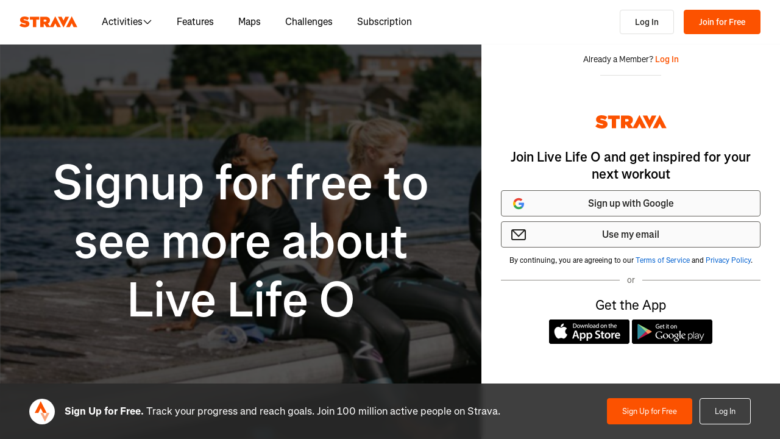

--- FILE ---
content_type: text/javascript; charset=utf-8
request_url: https://www.strava.com/cmp.js
body_size: 9641
content:
!function(t){function e(){return window.Cookiebot?.doNotTrack||!0===navigator.globalPrivacyControl}function o(t){const e=document.cookie.split("; ");for(let o=0;o<e.length;o++){const[n,...a]=e[o].split("=");if(decodeURIComponent(n)===t)return a.length>0?decodeURIComponent(a.join("=")):""}return null}function n(t,e,o={}){let n=`${encodeURIComponent(t)}=${encodeURIComponent(e)}`;o.expires&&(o.expires instanceof Date?n+=`; expires=${o.expires.toUTCString()}`:"string"==typeof o.expires&&(n+=`; expires=${o.expires}`)),o.path&&(n+=`; path=${o.path}`),o.domain&&(n+=`; domain=${o.domain}`),o.sameSite&&(n+=`; SameSite=${o.sameSite}`),o.secure&&(n+="; Secure"),document.cookie=n}function a(t,e={}){n(t,"",{...e,expires:"Thu, 01 Jan 1970 00:00:00 GMT"})}function r(){const t=vt.getItem("cmp_debug");return"1"===t||"true"===t}function i(t){try{t?vt.setItem("cmp_debug","1"):vt.removeItem("cmp_debug")}catch(t){t.message}}function s(){try{if(!r())return}catch(t){return}t.console&&console.info}function c(){return Array.from(document.querySelectorAll('script[type="text/plain"]')).filter(t=>t.hasAttribute("data-cookieconsent")).map((t,e)=>({index:e,category:t.getAttribute("data-cookieconsent"),sourceOrCode:t.src?t.src:t.innerHTML.substring(0,500)+"..."}))}function p(t,e){return new Promise((o,n)=>{const a=Date.now(),r=()=>{const i=e();i?(Date.now(),o(i)):Date.now()-a>=ft?n(new Error(`${t} - polling timed out`)):setTimeout(r,rt)};"undefined"==typeof process||"test"!==process.env.NODE_ENV?setTimeout(r,rt):r()})}function g(){return p("get_consent_cookie",()=>{if(!window.Cookiebot?.consent)return null;const t=JSON.parse(JSON.stringify(window.Cookiebot.consent)),{statistics:e,marketing:o,preferences:n,...a}=t;return{...a,performance:e,targeting:o,functional:n}})}function l(){p("check_consent_banner_rendered",()=>{const t=document.querySelectorAll("#CybotCookiebotDialog");if(t.length>0)for(const e of t){const t=window.getComputedStyle(e);if("none"!==t.display&&"hidden"!==t.visibility&&"0"!==t.opacity)return tt=!0,d(),!0}return!1}).catch(()=>{})}function d(){tt&&document.body.setAttribute("cookie-consent-banner-rendered","true")}function u(){return window.Cookiebot?.hasResponse}function _(){window.addEventListener("CookiebotOnAccept",function(){E()},!1),window.addEventListener("CookiebotOnDecline",function(){E()},!1)}function m(){window.removeEventListener("CookiebotOnAccept",E,!1),window.removeEventListener("CookiebotOnDecline",E,!1)}function f(){m(),window.StravaCookieManagementPlatform=null,Q=null}function y(){return["staging.strava.com","localhost"].some(t=>window.location.host.toLowerCase().includes(t))?"":"https://www.strava.com"}function k(t,e,o){return new Promise((n,a)=>{const r=y(),i=e.startsWith("http")?e:r+e;let s=new XMLHttpRequest;s.open(t,i),s.setRequestHeader("X-Requested-With","XMLHttpRequest"),s.setRequestHeader("Accept","application/json"),s.setRequestHeader("X-CSRF-Token",ut),s.setRequestHeader("Content-Type","application/json; charset=UTF-8"),s.withCredentials=!0,s.onreadystatechange=function(){if(this.readyState===XMLHttpRequest.DONE)if(this.status,this.status>=200&&this.status<300)n(this.responseText?JSON.parse(this.responseText):void 0);else{const o=new Error(`Request failed with status ${this.status}`);ht({"stravaCmp.xhr.method":t,"stravaCmp.xhr.url":e,"stravaCmp.xhr.status":this.status}),a(o)}},s.onerror=function(){const o=new Error("Network error while making XHR request");ht({"stravaCmp.xhr.method":t,"stravaCmp.xhr.url":e}),a(o)},JSON.stringify({method:t,url:e}),s.send(JSON.stringify(o))})}async function h(t){return lt?k("PUT","/athlete_settings.json",{settings:t}).catch(t=>{throw t}):Promise.reject(new Error("Cannot update athlete settings when not logged in"))}function w(t){const e=!u();return{performance_cookies:{value:t?.performance?it.optedIn:it.optedOut,used_default:e},targeting_cookies:{value:t?.targeting?it.optedIn:it.optedOut,used_default:e},functional_cookies:{value:t?.functional?it.optedIn:it.optedOut,used_default:e}}}function b(t){return{functional:t?.functional_cookies?.value===it.optedIn,performance:t?.performance_cookies?.value===it.optedIn,targeting:t?.targeting_cookies?.value===it.optedIn}}async function v(){if(!lt)throw new Error("Cannot synchronize consent cookie preferences when not logged in");if(JSON.stringify(dt),JSON.stringify(w(Y)),!u()||!0!==dt?.functional_cookies?.used_default&&!0!==dt?.performance_cookies?.used_default&&!0!==dt?.targeting_cookies?.used_default){if(u()&&!1===dt?.functional_cookies?.used_default&&!1===dt?.performance_cookies?.used_default&&!1===dt?.targeting_cookies?.used_default){const t=w(Y);if(dt?.functional_cookies?.value===t.functional_cookies.value&&dt?.performance_cookies?.value===t.performance_cookies.value&&dt?.targeting_cookies?.value===t.targeting_cookies.value)return;try{await h({functional_cookies:t.functional_cookies.value,performance_cookies:t.performance_cookies.value,targeting_cookies:t.targeting_cookies.value}),dt?.functional_cookies&&(dt.functional_cookies.value=t.functional_cookies.value,dt.functional_cookies.used_default=t.functional_cookies.used_default),dt?.performance_cookies&&(dt.performance_cookies.value=t.performance_cookies.value,dt.performance_cookies.used_default=t.performance_cookies.used_default),dt?.targeting_cookies&&(dt.targeting_cookies.value=t.targeting_cookies.value,dt.targeting_cookies.used_default=t.targeting_cookies.used_default),wt({action:"cookie_luggage_preference_sync",page:"cookie_banner",category:"cookie_banner",element:"cookie_banner",properties:{sync_rule:"override_luggage_with_cookiebot",functional_cookies:t.functional_cookies.value,performance_cookies:t.performance_cookies.value,targeting_cookies:t.targeting_cookies.value,functional_cookies_used_default:t.functional_cookies.used_default,performance_cookies_used_default:t.performance_cookies.used_default,targeting_cookies_used_default:t.targeting_cookies.used_default}})}catch(t){kt(t)}return}if(!u()&&(!1===dt?.functional_cookies?.used_default||!1===dt?.performance_cookies?.used_default||!1===dt?.targeting_cookies?.used_default)){if(!window.Cookiebot?.submitCustomConsent)return;const t=b(dt);try{window.Cookiebot?.hide(),nt=!0,await z(t.functional,t.performance,t.targeting),Y&&(Y.functional=t.functional,Y.performance=t.performance,Y.targeting=t.targeting),wt({action:"luggage_cookiebot_preference_sync",page:"cookie_banner",category:"cookie_banner",element:"cookie_banner",properties:{sync_rule:"sync_cookie_with_luggage",functional:t.functional,performance:t.performance,targeting:t.targeting}})}catch(t){kt(t),nt=!1}return}}else try{await h({functional_cookies:dt?.functional_cookies?.value,performance_cookies:dt?.performance_cookies?.value,targeting_cookies:dt?.targeting_cookies?.value}),wt({action:"cookie_luggage_preference_sync",page:"cookie_banner",category:"cookie_banner",element:"cookie_banner",properties:{sync_rule:"sync_luggage_with_cookiebot",functional_cookies:dt?.functional_cookies?.value,performance_cookies:dt?.performance_cookies?.value,targeting_cookies:dt?.targeting_cookies?.value,functional_cookies_used_default:dt?.functional_cookies?.used_default,performance_cookies_used_default:dt?.performance_cookies?.used_default,targeting_cookies_used_default:dt?.targeting_cookies?.used_default}})}catch(t){kt(t)}}async function C(){if(!lt)throw new Error("Cannot synchronize browser signal preferences when not logged in");let t=dt?.data_sharing?.value;e()&&(t=it.optedOut);const o={data_sharing:t};if(JSON.stringify({data_sharing:dt?.data_sharing?.value}),JSON.stringify(o),o.data_sharing!==dt?.data_sharing?.value){const t={data_sharing:o.data_sharing};await h(t).then(()=>{wt({action:"browser_signal_preference_sync",page:"cookie_banner",category:"cookie_banner",element:"cookie_banner",properties:{data_sharing_from:dt?.data_sharing?.value,data_sharing_to:o.data_sharing}}),dt?.data_sharing&&(dt.data_sharing.value=o.data_sharing)}).catch(t=>{kt(t)})}}function S(){const t=o("_strava_cpra");let a=null;e()&&(a=it.optedOut),null!==a&&t!==a&&(n("_strava_cpra",a,pt),wt({action:"browser_signal_internal_dnt_cookie_sync",page:"cookie_banner",category:"cookie_banner",element:"cookie_banner",properties:{data_sharing_from:t,data_sharing_to:a}}))}async function x(){const t=o("_strava_cpra");t===it.optedOut&&dt?.data_sharing?.value!==it.optedOut?(await h({data_sharing:t}),wt({action:"cookie_luggage_data_sharing_sync",page:"cookie_banner",category:"cookie_banner",element:"cookie_banner",properties:{data_sharing_from:dt?.data_sharing?.value,data_sharing_to:t,sync_direction:"cookie_to_luggage"}}),dt?.data_sharing&&(dt.data_sharing.value=t)):dt?.data_sharing?.value===it.optedOut&&t!==it.optedOut&&(n("_strava_cpra",dt?.data_sharing?.value,pt),wt({action:"internal_data_sharing_cookie_preference_sync",page:"cookie_banner",category:"cookie_banner",element:"cookie_banner",properties:{data_sharing_from:t,data_sharing_to:dt?.data_sharing?.value,sync_direction:"luggage_to_cookie"}}))}async function E(){const o=await g();if(!st.includes(o?.method))return void(Y=o);Y&&st.includes(Y?.method)&&(Z={...Y}),Y=o;const n=["functional","performance","targeting"];let a=!1;for(const o of n){const n=Z?.[o],r=Y?.[o];if(n!==r)if(a=!0,!0===r){const n=`strava:cmp:consent-accepted:${o}`;if("targeting"===o&&e());else{const e=new CustomEvent(n);t.dispatchEvent(e),at.accepted[o]+=1}}else if(!0===n&&!1===r){const e=new CustomEvent(`strava:cmp:consent-revoked:${o}`);t.dispatchEvent(e),at.revoked[o]+=1,$(o)}}if(a&&ot&&!nt){if(lt){const t={performance_cookies:Y?.performance?it.optedIn:it.optedOut,targeting_cookies:Y?.targeting?it.optedIn:it.optedOut,functional_cookies:Y?.functional?it.optedIn:it.optedOut};await h(t).catch(t=>{kt(t)})}wt({action:"consent_change",page:"cookie_banner",category:"cookie_banner",element:"consent_change",properties:{performance_cookies_from:Z?.performance,performance_cookies_to:Y?.performance,targeting_cookies_from:Z?.targeting,targeting_cookies_to:Y?.targeting,functional_cookies_from:Z?.functional,functional_cookies_to:Y?.functional,consent_method_from:Z?.method,consent_method_to:Y?.method}})}nt=!1}function O(){return document.cookie.split("; ").map(t=>{const e=t.indexOf("=");return e>=0?t.substring(0,e).trim():t.trim()})}function I(t){const e=["",`.${window.location.hostname}`,`.${window.location.hostname.split(".").slice(-2).join(".")}`],o=["/","",window.location.pathname];e.forEach(e=>{o.forEach(o=>{try{a(t,{path:o,domain:e})}catch(t){kt(t)}})})}function D(t,e=!1){if(!Array.isArray(t))throw new Error("deleteCookies expects an array");JSON.stringify(t),e||k("POST","/cmp-delete-cookies",{cookies:t}).then(t=>s("\ud83e\uddf9 deleted cookies - "+(t?.deleted?.join(", ")||""))).catch(kt);const o=O();t.forEach(t=>{let e;const n="string"==typeof t&&t.startsWith("/")&&t.endsWith("/"),a="string"==typeof t&&(t.startsWith("^")||t.endsWith("$"));n||a?e=n?new RegExp(t.slice(1,-1)):new RegExp(t):"string"==typeof t&&t.includes("*")&&(e=new RegExp("^"+t.replace(/\*/g,".*")+"$")),e?o.forEach(t=>{e.test(t)&&I(t)}):"string"==typeof t&&I(t)})}function A(t,e="localStorage"){if(!Array.isArray(t))throw new Error("deleteStorageTrackers expects an array of patterns");const o="sessionStorage"===e?bt:vt;t.forEach(t=>{const e="string"==typeof t&&t.startsWith("/")&&t.endsWith("/"),n="string"==typeof t&&(t.startsWith("^")||t.endsWith("$"));if(e||n){const n=e?new RegExp(t.slice(1,-1)):new RegExp(t),a=[];for(let t=0;t<o.length;t++){const e=o.key(t);e&&n.test(e)&&a.push(e)}a.forEach(t=>{o.removeItem(t)})}else if("string"==typeof t)if(t.includes("*")){const e=t.replace(/\*/g,".*"),n=new RegExp(`^${e}$`),a=[];for(let t=0;t<o.length;t++){const e=o.key(t);e&&n.test(e)&&a.push(e)}a.forEach(t=>{o.removeItem(t)})}else null!==o.getItem(t)&&o.removeItem(t)})}function T(t){if(!Array.isArray(t))throw new Error("deleteLocalStorageTrackers expects an array of patterns");JSON.stringify(t),A(t,"localStorage")}function L(t){if(!Array.isArray(t))throw new Error("deleteSessionStorageTrackers expects an array of patterns");JSON.stringify(t),A(t,"sessionStorage")}function N(t,e=!1){const o=[],n=[],a=[];"object"==typeof t&&null!==t?_t?.forEach(e=>{const r=e.category;t[r]&&("cookie"===e.type?o.push(e.pattern):"localStorage"===e.type?n.push(e.pattern):"sessionStorage"===e.type?a.push(e.pattern):"browserStorage"===e.type&&(n.push(e.pattern),a.push(e.pattern)))}):"string"==typeof t&&_t?.filter(e=>e.category===t).forEach(t=>{"cookie"===t.type?o.push(t.pattern):"localStorage"===t.type?n.push(t.pattern):"sessionStorage"===t.type?a.push(t.pattern):"browserStorage"===t.type&&(n.push(t.pattern),a.push(t.pattern))}),o.length>0&&D(o,e),n.length>0&&T(n),a.length>0&&L(a),0===o.length&&0===n.length&&a.length}function P(){const t=Y;t&&N({functional:!1===t.functional,performance:!1===t.performance,targeting:!1===t.targeting},!0)}function $(t,e=!1){N(t,e),"targeting"===t&&(R(),M())}function R(){window.branch&&"function"==typeof window.branch.disableTracking&&window.branch.disableTracking(!0)}function M(){window.fbq&&window.fbq("consent","revoke")}function B(){kt(new Error("test error - strava cookie management platform (CMP)."))}function J(){$("functional"),$("performance"),$("targeting")}function W(){["",`.${window.location.hostname}`,`.${window.location.hostname.split(".").slice(-2).join(".")}`].forEach(t=>{a("CookieConsent",{domain:t,path:"/"})}),a("_strava_cpra",{path:"/"})}function j(){try{Cookiebot.renew(),wt({action:"screen_enter",page:"cookie_banner",category:"cookie_banner",element:"manage_preferences_modal"})}catch(t){kt(t)}}async function z(t=!1,e=!1,o=!1){try{Cookiebot.submitCustomConsent(t,e,o),Cookiebot.hide()}catch(t){kt(t)}}function q(){try{if(!r())return}catch(t){return}O().join(", ");const t=[];for(let e=0;e<vt.length;e++){const o=vt.key(e);o&&"cmp_debug"!==o&&t.push(o)}t.join(", ");const e=[];for(let t=0;t<bt.length;t++){const o=bt.key(t);o&&e.push(o)}e.join(", ")}function U(t){function e(){const e=document.getElementById(n);e&&e.parentNode&&document.body.removeChild(e);const o=document.getElementById(a);o&&o.parentNode&&document.body.removeChild(o),t.onDismiss&&t.onDismiss(),t.tracking&&t.tracking.onDismiss&&wt(t.tracking.onDismiss)}function o(){if(document.getElementById(n))return;let o="";(t.buttons||[]).forEach((t,e)=>{o+=`<button class="cmp-modal-btn-${e}" data-cy="${t.dataCy||""}">${t.text}</button>`});const r='<div class="cmp-modal-content"><button class="cmp-modal-close" aria-label="'+(t.closeLabel||"Close")+'">&times;</button><span>'+t.message+'</span><div class="cmp-modal-actions">'+o+"</div></div>",i="background-color: rgba(18,18,20,0.95) !important;border: 1px solid rgba(255, 255, 255, 0.55) !important;border-radius: 8px !important;bottom: 20px !important;left: 20px !important;right: 20px !important;padding: 20px 40px 20px 20px !important;position: fixed !important;z-index: 2147483647 !important;box-shadow: 0 12px 24px -12px rgba(18,18,20,0.12) !important;max-width: 385px !important;-webkit-font-smoothing: antialiased !important;display: block !important;visibility: visible !important;",s="color: #cbcbd6 !important;font-size: 14px !important;font-weight: 500 !important;line-height: 1.5em !important;",c="color: #fff !important;font-weight: 600 !important;text-decoration: none !important;",p="margin-top: 12px !important;display: flex !important;justify-content: space-between !important;gap: 12px !important;",g="background: #fff !important;border: 1px solid #fff !important;border-radius: 4px !important;color: #333 !important;flex-grow: 1 !important;padding: 6px 18px !important;cursor: pointer !important;",l="position: absolute !important;top: 8px !important;right: 8px !important;background: transparent !important;border: none !important;color: #cbcbd6 !important;font-size: 28px !important;line-height: 1 !important;cursor: pointer !important;padding: 0 !important;width: 32px !important;height: 32px !important;display: flex !important;align-items: center !important;justify-content: center !important;opacity: 0.6 !important;transition: opacity 0.2s !important;",d="opacity: 1 !important;",u=document.createElement("div");u.setAttribute("id",n),u.setAttribute("data-cy",t.dataCy||"modal"),u.innerHTML=r,u.setAttribute("style",i);const _=u.getElementsByClassName("cmp-modal-content")[0];_?_.setAttribute("style",s):kt(new Error("Modal content element not found within the DNT modal."));const m=_?_.getElementsByTagName("a"):[];for(let t=0;t<m.length;t++)m[t].setAttribute("style",c);const f=u.getElementsByClassName("cmp-modal-actions")[0];f?f.setAttribute("style",p):kt(new Error("Modal actions element not found within the DNT modal.")),(t.buttons||[]).forEach((t,o)=>{const n=u.getElementsByClassName(`cmp-modal-btn-${o}`)[0];n?(n.setAttribute("style",g),n.addEventListener("click",()=>{t.onClick&&t.onClick(),t.keepOpen||e()})):kt(new Error(`Modal button ${o} not found within the DNT modal.`))});const y=u.getElementsByClassName("cmp-modal-close")[0];if(y&&(y.setAttribute("style",l),y.addEventListener("click",e),y.addEventListener("mouseenter",()=>{y.setAttribute("style",l+d)}),y.addEventListener("mouseleave",()=>{y.setAttribute("style",l)})),document.body){const t=document.createElement("div");t.setAttribute("id",a),t.setAttribute("style","position: fixed !important;top: 0 !important;left: 0 !important;right: 0 !important;bottom: 0 !important;background-color: rgba(0, 0, 0, 0.85) !important;z-index: 2147483646 !important;display: block !important;cursor: pointer !important;"),t.addEventListener("click",e),document.body.appendChild(t),document.body.appendChild(u)}return t.tracking&&t.tracking.onShow&&wt(t.tracking.onShow),u}const n=t.id,a=`${n}Overlay`;return{show:o,dismiss:e}}function H(){et&&(et.dismiss(),et=null)}function F(){if("1"===gt.get("cmp_force_dnt_notice"))return!0;const t=window.Cookiebot?.userCountry;return t&&"US-06"===t.trim().toUpperCase()&&e()?"true"!==o("_strava_dnt_modal_dismissed"):(a("_strava_dnt_modal_dismissed",{path:"/",domain:ct}),!1)}function G(t,e,o,n){H(),et=U({id:t,dataCy:e,message:mt?.gpc_detect,closeLabel:mt?.close,buttons:[{text:mt?.ok,dataCy:`${e}-ok`,onClick:()=>{wt({action:"click",page:o,category:o,element:`${o}_ok`})}}],onDismiss:n,tracking:{onShow:{action:"screen_enter",page:o,category:o,element:o}}}),et.show()}function X(){F()&&G("stravaDntModal","dnt-modal","dnt_modal",()=>{n("_strava_dnt_modal_dismissed","true",pt),et=null})}function V(){if(e())return et&&document.getElementById("stravaDntPreferencesBrowserSignalModal")?void et.show():void G("stravaDntPreferencesBrowserSignalModal","dnt-preferences-browser-signal-modal","dnt_preferences_browser_signal_modal",()=>{et=null});if(et&&document.getElementById("stravaDataSharingOptOutModal"))return void et.show();H();const t=o("_strava_cpra")===it.optedOut,a=async t=>{const e=t===it.optedOut;try{if(n("_strava_cpra",t,pt),wt({action:"click",page:"data_sharing_opt_out_modal",category:"data_sharing_opt_out_modal",element:e?"data_sharing_opt_out_modal_opt_out":"data_sharing_opt_out_modal_opt_in"}),lt&&(await h({data_sharing:t}),dt?.data_sharing&&(dt.data_sharing.value=t)),e&&u()&&window.Cookiebot?.submitCustomConsent){const t=await g();await z(t?.functional,t?.performance,!1)}}catch(t){kt(t)}finally{H()}},r={dataCy:t?"data-sharing-opt-in-btn":"data-sharing-opt-out-btn",text:t?mt?.data_sharing_opt_out_button_opt_in:mt?.data_sharing_opt_out_button_opt_out,keepOpen:!0,onClick:()=>a(t?it.optedIn:it.optedOut)};et=U({id:"stravaDataSharingOptOutModal",dataCy:"data-sharing-opt-out-modal",message:`<h3>${mt?.data_sharing_opt_out_title}</h3><p>${mt?.data_sharing_opt_out_body_1}</p><p>${mt?.data_sharing_opt_out_body_2_html}</p>`,closeLabel:mt?.close,buttons:[{text:mt?.data_sharing_opt_out_button_cancel,dataCy:"data-sharing-opt-out-cancel-btn",onClick:()=>{wt({action:"click",page:"data_sharing_opt_out_modal",category:"data_sharing_opt_out_modal",element:"data_sharing_opt_out_modal_cancel"})}},r],onDismiss:()=>{et=null},tracking:{onShow:{action:"screen_enter",page:"data_sharing_opt_out_modal",category:"data_sharing_opt_out_modal",element:"data_sharing_opt_out_modal"}}}),et.show()}async function K(n){try{if(Q._initialized)return;n?.logError&&(kt=n.logError);const r=kt;if(n?.setTags&&(ht=n.setTags),kt=(t,e)=>{const o=St(),n={...o,...e,tags:{...o.tags,...e?.tags},contexts:{...o.contexts,...e?.contexts}};ht(n.tags),r(t,n)},kt.name,n?.track){function a(t){return{...t,logged_in:lt,source:"strava_cookie_management",version:yt,consent_user_country:window.Cookiebot?.userCountry||"unknown",consent_method:Y?.method||"unknown",consent_stamp:Y?.stamp||"unknown",consent_dnt:!0===window.Cookiebot?.doNotTrack,global_privacy_control:!0===navigator.globalPrivacyControl,is_dnt_enabled:e(),has_response:u()}}wt=t=>{const e={...t,properties:a(t.properties)};e.action,n.track(e)}}wt.name,await E(),ot=!0,_(),Y&&P(),u()||l(),lt&&await v(),lt?await C():await S(),X(),lt&&await x(),o("_strava_cpra")===it.optedOut&&(!1!==Y?.targeting&&u()&&window.Cookiebot?.submitCustomConsent&&await z(Y?.functional,Y?.performance,!1),$("targeting",!0)),q();let i=new CustomEvent("strava:cookie-management:ready");t.dispatchEvent(i),i.type,JSON.stringify(St(),null,2),Q._initialized=!0;const s=St();ht(s.tags);const p=c();if(JSON.stringify(p,null,2),p.length>0){const g=p.map(t=>(t.sourceOrCode||"").split("?")[0]).filter(t=>t).sort().join("|");kt(new Error("Blocked scripts detected by Strava Cookie Management Platform"),{fingerprint:["cmp-blocked-scripts",g.substring(0,100)]})}}catch(d){kt(d)}}try{const t=document.createElement("style");t.textContent="#CybotCookiebotDialogPoweredbyCybot { visibility: hidden; }",document.head.appendChild(t)}catch(t){}let Q=t.StravaCookieManagementPlatform=t.StravaCookieManagementPlatform||{},Y=null,Z=null,tt=!1,et=null,ot=!1,nt=!1,at={accepted:{functional:0,performance:0,targeting:0},revoked:{functional:0,performance:0,targeting:0}};const rt=200,it={optedIn:"opted_in",optedOut:"opted_out"},st=["explicit","implied"];let ct;ct=/localhost/.test(window.location.hostname)?"localhost":/staging\./.test(window.location.hostname)?".staging.strava.com":".strava.com";const pt={expires:new Date(Date.now()+31536e6),path:"/",domain:ct},gt=new URLSearchParams(window?.location?.search),lt=!1,dt={targeting_cookies:{value:"opted_out",used_default:!0},functional_cookies:{value:"opted_out",used_default:!0},performance_cookies:{value:"opted_out",used_default:!0},data_sharing:{value:"opted_in",used_default:!0}},ut="S6hrRy_2fl2yWST1VC6X9sKgejK8zuSj0n5SRANSDQGaai9qhsIgF3DVVim0JIGdOdrUXRMQZc712U7dotu8oA",_t=[{pattern:"test_cookie",category:"functional",type:"cookie"},{pattern:"g_state",category:"functional",type:"cookie"},{pattern:"xp_session_identifier",category:"functional",type:"cookie"},{pattern:"activities-sum-dismissed",category:"functional",type:"browserStorage"},{pattern:"athletes-sum-dismissed",category:"functional",type:"browserStorage"},{pattern:"clubs-sum-dismissed",category:"functional",type:"browserStorage"},{pattern:"maps.createOptions.mapDisplay",category:"functional",type:"browserStorage"},{pattern:"maps.savedParams",category:"functional",type:"browserStorage"},{pattern:"routes-sum-dismissed",category:"functional",type:"browserStorage"},{pattern:"g_state",category:"functional",type:"cookie"},{pattern:"xp_session_identifier",category:"functional",type:"cookie"},{pattern:"FPID",category:"performance",type:"cookie"},{pattern:"FPLC",category:"performance",type:"cookie"},{pattern:"^mapbox\\.eventData.uuid[^\\s]+$",category:"performance",type:"browserStorage"},{pattern:"^mapbox\\.eventData:[^\\s]+$",category:"performance",type:"browserStorage"},{pattern:"FPID",category:"performance",type:"cookie"},{pattern:"FPLC",category:"performance",type:"cookie"},{pattern:"tt_appInfo",category:"targeting",type:"browserStorage"},{pattern:"tt_pixel_session_index",category:"targeting",type:"browserStorage"},{pattern:"tt_sessionId",category:"targeting",type:"browserStorage"},{pattern:"_s",category:"targeting",type:"cookie"},{pattern:"^fbssls_\\d+$",category:"targeting",type:"browserStorage"},{pattern:"lastExternalReferrer",category:"targeting",type:"browserStorage"},{pattern:"lastExternalReferrerTime",category:"targeting",type:"browserStorage"},{pattern:"IDE",category:"targeting",type:"cookie"},{pattern:"_fbc",category:"targeting",type:"cookie"},{pattern:"_fbp",category:"targeting",type:"cookie"},{pattern:"_ga",category:"targeting",type:"cookie"},{pattern:"^_ga_[\\dA-Za-z]{8,}$",category:"targeting",type:"cookie"},{pattern:"_gcl_au",category:"targeting",type:"cookie"},{pattern:"_rdt_uuid",category:"targeting",type:"cookie"},{pattern:"_s",category:"targeting",type:"cookie"},{pattern:"_scid",category:"targeting",type:"cookie"},{pattern:"_scid_r",category:"targeting",type:"cookie"},{pattern:"_sctr",category:"targeting",type:"cookie"},{pattern:"_tt_enable_cookie",category:"targeting",type:"cookie"},{pattern:"_ttp",category:"targeting",type:"cookie"},{pattern:"sc_at",category:"targeting",type:"cookie"},{pattern:"ttcsid",category:"targeting",type:"cookie"},{pattern:"ttcsid_CRCAPDJC77UE5B95LUQG",category:"targeting",type:"cookie"},{pattern:"_ttp",category:"targeting",type:"cookie"},{pattern:"branch_session",category:"targeting",type:"browserStorage"},{pattern:"branch_session_first",category:"targeting",type:"browserStorage"},{pattern:"_gcl_ls",category:"targeting",type:"browserStorage"},{pattern:"_fbc",category:"targeting",type:"cookie"},{pattern:"_fbp",category:"targeting",type:"cookie"},{pattern:"_ga",category:"targeting",type:"cookie"},{pattern:"_gcl_au",category:"targeting",type:"cookie"},{pattern:"_rdt_uuid",category:"targeting",type:"cookie"},{pattern:"_s",category:"targeting",type:"cookie"},{pattern:"_scid",category:"targeting",type:"cookie"},{pattern:"_scid_r",category:"targeting",type:"cookie"},{pattern:"_sctr",category:"targeting",type:"cookie"},{pattern:"_tt_enable_cookie",category:"targeting",type:"cookie"},{pattern:"_ttp",category:"targeting",type:"cookie"},{pattern:"^fbsr_\\d{12,18}$",category:"targeting",type:"cookie"},{pattern:"sc_at",category:"targeting",type:"cookie"},{pattern:"ttcsid",category:"targeting",type:"cookie"}],mt={ok:"OK",close:"Close",gpc_detect:"We have detected and honored your browser <a href='https://globalprivacycontrol.org/'>Global Privacy Control</a> (GPC) opt-out signal.",data_sharing_opt_out_title:"Options for Sharing Personal Information",data_sharing_opt_out_body_1:"From time to time, Strava uses targeted advertising on third-party platforms to market its services. You can control whether your information is shared with advertisers for this purpose.",data_sharing_opt_out_body_2_html:'For more information on how your personal information is handled, please read our <a href="https://www.strava.com/legal/privacy">Privacy Policy</a>.',data_sharing_opt_out_button_opt_out:"Opt Out",data_sharing_opt_out_button_opt_in:"Opt In",data_sharing_opt_out_button_cancel:"Go Back",data_sharing_opt_out_label_opted_out:"Opted Out"},ft=1e4,yt="2.32.0";let kt=window?.StravaSentry?.logError?window.StravaSentry.logError:"undefined"!=typeof window&&window.navigator?.userAgent?.includes("jsdom")?function(){}:t.console?.error?t.console.error.bind(t.console):function(){},ht=function(){},wt=function(){};const bt={getItem:t=>{try{return window.sessionStorage.getItem(t)}catch(t){return t.message,null}},setItem:(t,e)=>{try{window.sessionStorage.setItem(t,e)}catch(t){t.message}},removeItem:t=>{try{window.sessionStorage.removeItem(t)}catch(t){t.message}},key:t=>{try{return window.sessionStorage.key(t)}catch(t){return t.message,null}},get length(){try{return window.sessionStorage.length}catch(t){return t.message,0}}},vt={getItem:t=>{try{return window.localStorage.getItem(t)}catch(t){return t.message,null}},setItem:(t,e)=>{try{window.localStorage.setItem(t,e)}catch(t){t.message}},removeItem:t=>{try{window.localStorage.removeItem(t)}catch(t){t.message}},key:t=>{try{return window.localStorage.key(t)}catch(t){return t.message,null}},get length(){try{return window.localStorage.length}catch(t){return t.message,0}}},Ct=gt.get("cmp_debug");if(null!==Ct){const t=String(Ct).toLowerCase();i("1"===t||"true"===t)}const St=()=>{const t=c();return{tags:{"stravaCmp.source":"strava-cookie-management-platform","stravaCmp.version":yt,"stravaCmp.loggedIn":lt,"stravaCmp.hasResponse":u(),"stravaCmp.doNotTrack":window.Cookiebot?.doNotTrack,"stravaCmp.globalPrivacyControl":!0===navigator.globalPrivacyControl,"stravaCmp.isDntEnabled":e(),"stravaCmp.serial":window.Cookiebot?.serial,"stravaCmp.consentMethod":Y?.method||"unknown","stravaCmp.userCulture":window.Cookiebot?.userCulture,"stravaCmp.domain":window.Cookiebot?.domain,"stravaCmp.changedPreferences":window.Cookiebot?.changed,"stravaCmp.userCountry":window.Cookiebot?.userCountry||"unknown","stravaCmp.autoBlock":window.Cookiebot?.autoblock,"stravaCmp.pollingWaitTime":ft,"stravaCmp.blockedScriptsCount":t.length,"stravaCmp.hasTrackers":(_t?.length||0)>0,"stravaCmp.metrics.accepted.functional":at.accepted.functional,"stravaCmp.metrics.accepted.performance":at.accepted.performance,"stravaCmp.metrics.accepted.targeting":at.accepted.targeting,"stravaCmp.metrics.revoked.functional":at.revoked.functional,"stravaCmp.metrics.revoked.performance":at.revoked.performance,"stravaCmp.metrics.revoked.targeting":at.revoked.targeting},contexts:{stravaCmp:{"preferences.necessary.current":Y?.necessary,"preferences.functional.current":Y?.functional,"preferences.performance.current":Y?.performance,"preferences.targeting.current":Y?.targeting,"preferences.stamp.current":Y?.stamp,"preferences.necessary.previous":Z?.necessary,"preferences.functional.previous":Z?.functional,"preferences.performance.previous":Z?.performance,"preferences.targeting.previous":Z?.targeting,"preferences.stamp.previous":Z?.stamp,consented:window.Cookiebot?.consented,declined:window.Cookiebot?.declined,gdprApplies:window.Cookiebot?.regulations?.gdprApplies,ccpaApplies:window.Cookiebot?.regulations?.ccpaApplies,lgpdApplies:window.Cookiebot?.regulations?.lgpdApplies,"metrics.accepted.functional":at.accepted.functional,"metrics.accepted.performance":at.accepted.performance,"metrics.accepted.targeting":at.accepted.targeting,"metrics.revoked.functional":at.revoked.functional,"metrics.revoked.performance":at.revoked.performance,"metrics.revoked.targeting":at.revoked.targeting,"blockedScripts.count":t.length,"blockedScripts.scripts":JSON.stringify(t),"trackerCategoryMap.count":_t?.length||0}}}};if("1"===gt.get("cmp_clean")&&J(),"1"===gt.get("cmp_reset")){J(),W(),a("_strava_dnt_modal_dismissed",{path:"/",domain:ct});const t=new URL(window.location.href);t.searchParams.delete("cmp_reset"),window.location.assign(t.toString())}Q.init=K,Q.isInitialized=()=>!!Q._initialized,Q.getConsentCookie=()=>g(),Q.destroy=()=>f(),Q.showPreferenceCenter=j,Q.submitCustomConsent=z,Q.getMetrics=()=>({...at}),Q.getCookie=o,Q.setCookie=n,Q.deleteCookie=a,Q.getApiPrefix=y,Q.enableVerboseLogs=i,Q.POLLING_WAIT_TIME=ft,Q.POLLING_INTERVAL_TIME=rt,Q.trackerCategoryMap=_t,Q.shouldShowDntModal=F,Q.showDataSharingPreferencesModal=V,Q.testError=B,Q.deleteNonEssentialCookies=J,Q.resetConsentCookie=W,Q.synchronizeBrowserSignalDntWithInternalCookie=S,Q.synchronizeBrowserSignalDntWithLuggageData=C,Q.synchronizeInternalDataSharingCookieWithLuggageData=x,Q.deleteCookies=D,Q.deleteLocalStorageTrackers=T,Q.deleteSessionStorageTrackers=L,Q.deleteStorageTrackers=A,Q.deleteTrackersByCategory=$,Q.performClientSideCleanup=P,Q.safeLocalStorage=vt,Q.safeSessionStorage=bt,Q.synchronizeConsentCookieWithLuggageData=v}(window);

--- FILE ---
content_type: application/javascript
request_url: https://web-assets.strava.com/assets/landing-pages/_next/static/chunks/33389-ca2ee1a599c89e37.js
body_size: 27168
content:
(self.webpackChunk_N_E=self.webpackChunk_N_E||[]).push([[33389],{445:(e,t,i)=>{"use strict";i.d(t,{X:()=>l});var n=i(637876);i(14232);var r=i(750212),o=i(887190);let l=e=>{let{className:t,id:i="stravalogo",alt:l="Strava",width:a="auto",height:s="auto",fill:d=o.Xl,style:c,..._}=e;return(0,n.jsxs)("svg",{role:"img",viewBox:"0 0 485 95","aria-labelledby":i,className:(0,r.$)(t),xmlns:"http://www.w3.org/2000/svg",style:{display:"block",width:a,height:s,...c},..._,children:[(0,n.jsx)("title",{id:i,children:l}),(0,n.jsx)("path",{fillRule:"evenodd",clipRule:"evenodd",d:"M258.505 90.4524L258.502 90.4484H284.108L299.838 58.8214L315.567 90.4484H346.682L299.835 -0.000610352L255.366 85.8686L238.292 60.9384C248.834 55.8544 255.405 47.0494 255.405 34.4014V34.1524C255.405 25.2254 252.678 18.7764 247.469 13.5674C241.392 7.49139 231.596 3.64739 216.22 3.64739H173.809V90.4524H202.827V65.6504H209.027L225.396 90.4524H258.505ZM437.447 -0.000610352L390.606 90.4484H421.721L437.45 58.8214L453.18 90.4484H484.294L437.447 -0.000610352ZM368.669 94.0074L415.51 3.55839H384.396L368.666 35.1854L352.936 3.55839H321.822L368.669 94.0074ZM215.352 44.9414C222.295 44.9414 226.512 41.8414 226.512 36.5094V36.2604C226.512 30.6804 222.171 27.9524 215.476 27.9524H202.827V44.9414H215.352ZM111.753 28.2004H86.2089V3.64739H166.316V28.2004H140.772V90.4524H111.753V28.2004ZM15.5019 58.9544L-9.15527e-05 77.4314C11.0369 87.1054 26.9099 92.0644 44.5179 92.0644C67.8319 92.0644 82.8369 80.9034 82.8369 62.6734V62.4264C82.8369 44.9414 67.9559 38.4924 45.7589 34.4014C36.5819 32.6634 34.2259 31.1774 34.2259 28.8204V28.5724C34.2259 26.4644 36.2109 24.9764 40.5499 24.9764C48.6099 24.9764 58.4079 27.5804 66.5909 33.5324L80.7289 13.9404C70.6839 6.00339 58.2839 2.03439 41.5429 2.03439C17.6079 2.03439 4.71191 14.8084 4.71191 31.3004V31.5494C4.71191 49.9014 21.8259 55.4834 41.2939 59.4494C50.5949 61.3104 53.3219 62.6734 53.3219 65.1544V65.4034C53.3219 67.7584 51.0909 69.1214 45.8819 69.1214C35.7139 69.1214 24.9259 66.1474 15.5019 58.9544Z",fill:d})]})}},32083:(e,t,i)=>{"use strict";i.d(t,{$n:()=>n.$,z9:()=>d});var n=i(873965),r=i(637876),o=i(14232),l=i(750212),a=i(453589),s=i.n(a);let d=(0,o.forwardRef)((e,t)=>{let{href:i,children:n,className:o,variant:a="default",...d}=e;return(0,r.jsx)("a",{ref:t,href:i,className:(0,l.$)(s().btn,s()[a],o),...d,children:n})})},98952:(e,t,i)=>{"use strict";i.d(t,{T:()=>C});var n=i(637876),r=i(487594),o=i(545644),l=i(32083);i(14232);var a=i(754595),s=i(756628),d=i(333115),c=i(896336),_=i.n(c);function m(e){return void 0!==a.supportedLanguages[e]?a.supportedLanguages[e]:e}let u=()=>{let{getLanguage:e}=(0,r.ln)(),t=e();return(0,n.jsx)("div",{className:_().dropdown,"data-qa":"LanguagePicker",children:(0,n.jsx)(s.W,{text:m(t),menuTriggerProps:{className:_().menuTrigger},children:a.languagePickerLanguages.map(e=>(0,n.jsx)(s.W.Item,{onClick:()=>(0,d.DL)(e),children:m(e)},e))})})},g=i.p+"static/media/social_facebook.8f25c6b6.svg",h=i.p+"static/media/social_instagram.de9992df.svg",p=i.p+"static/media/social_linkedin.ffec4f76.svg",f=i.p+"static/media/social_twitter.e4a64366.svg",v=i.p+"static/media/social_youtube.e308b8d1.svg",x=i.p+"static/media/strava-logo.962ce37b.svg";var A=i(729359),b=i.n(A);let C=()=>{let{t:e}=(0,r.ln)(),{logError:t}=(0,o.At)();return(0,n.jsx)("footer",{className:b().globalFooter,children:(0,n.jsxs)("div",{className:"".concat(b().grid," ").concat(b().container),children:[(0,n.jsxs)("div",{className:b().branding,children:[(0,n.jsx)("h3",{children:(0,n.jsx)("a",{href:"/",children:(0,n.jsx)("img",{src:x,alt:"Strava",height:24,width:114})})}),(0,n.jsxs)("div",{className:b().copyright,children:["\xa9 ",new Date().getFullYear()," Strava"]}),(0,n.jsx)("div",{role:"navigation",className:b().social,"aria-label":e("global_footer.social.aria_label"),children:[{id:"twitter",url:"https://twitter.com/strava",image:f},{id:"youtube",url:"https://www.youtube.com/stravainc",image:v},{id:"instagram",url:"https://www.instagram.com/strava/",image:h},{id:"linkedin",url:"https://www.linkedin.com/company/strava-inc.",image:p},{id:"facebook",url:"https://www.facebook.com/Strava",image:g}].map(t=>(0,n.jsx)("a",{href:t.url,children:(0,n.jsx)("img",{src:t.image,alt:e("global_footer.social.alt.".concat(t.id)),width:"21",height:"21",loading:"lazy"})},t.url))})]}),(0,n.jsxs)("nav",{children:[(0,n.jsx)("h4",{children:e("global_footer.company")}),(0,n.jsxs)("ul",{className:b().navList,children:[(0,n.jsx)("li",{children:(0,n.jsx)("a",{href:"/about",children:e("global_footer.about")})}),(0,n.jsx)("li",{children:(0,n.jsx)("a",{href:"/careers",children:e("global_footer.careers")})}),(0,n.jsx)("li",{children:(0,n.jsx)("a",{href:"https://press.strava.com",children:e("global_footer.press")})}),(0,n.jsx)("li",{children:(0,n.jsx)("a",{href:"https://business.strava.com?utm_source=global_footer&utm_medium=referral",children:e("global_footer.business")})}),(0,n.jsx)("li",{children:(0,n.jsx)("a",{href:"https://partners.strava.com/",children:e("global_footer.partner_center")})}),(0,n.jsx)("li",{children:(0,n.jsx)("a",{href:"/developers",children:e("global_footer.developers")})}),(0,n.jsx)("li",{children:(0,n.jsx)("a",{href:"/community-standards",children:e("global_footer.strava_community_standards")})})]})]}),(0,n.jsxs)("nav",{children:[(0,n.jsx)("h4",{children:e("global_footer.subscription")}),(0,n.jsxs)("ul",{className:b().navList,children:[(0,n.jsx)("li",{children:(0,n.jsx)("a",{href:"/premium?source=global_footer",children:e("global_footer.subscription")})}),(0,n.jsx)("li",{children:(0,n.jsx)("a",{href:"/family?origin=global_footer",children:e("global_footer.family_plan")})}),(0,n.jsx)("li",{children:(0,n.jsx)("a",{href:"https://business.strava.com/subscription-partnerships?utm_source=subsfooter&utm_medium=referral",children:e("global_footer.subscription_partnerships")})}),(0,n.jsx)("li",{children:(0,n.jsx)("a",{href:"/student?origin=global_footer",children:e("global_footer.student_discount")})}),(0,n.jsx)("li",{children:(0,n.jsx)("a",{href:"/subscribe#discount-plans?origin=dashboard_footer",children:e("global_footer.discount_programs_v2")})}),(0,n.jsx)("li",{children:(0,n.jsx)("a",{href:"/gift?origin=global_footer",children:e("global_footer.gifting")})})]})]}),(0,n.jsxs)("nav",{children:[(0,n.jsx)("h4",{children:e("global_footer.legal")}),(0,n.jsxs)("ul",{className:b().navList,children:[(0,n.jsx)("li",{children:(0,n.jsx)("a",{href:"/legal/terms",children:e("global_footer.terms")})}),(0,n.jsx)("li",{children:(0,n.jsx)("a",{href:"/legal/privacy",children:e("global_footer.privacy_policy")})}),(0,n.jsx)("li",{children:(0,n.jsx)("a",{href:"/legal/cookie_policy",children:e("global_footer.cookie_policy")})}),(0,n.jsx)("li",{children:(0,n.jsx)(l.$n,{id:"cpra-compliance-cta",className:b().cpraComplianceCta,onClick:()=>{var e;(null==(e=window.StravaCookieManagementPlatform)?void 0:e.showDataSharingPreferencesModal)?window.StravaCookieManagementPlatform.showDataSharingPreferencesModal():t(Error("StravaCookieManagementPlatform not found"))},variant:"link",children:e("legal.cpra_compliance_cta.cta")})})]})]}),(0,n.jsxs)("nav",{children:[(0,n.jsx)("h4",{children:e("global_footer.features")}),(0,n.jsxs)("ul",{className:b().navList,children:[(0,n.jsx)("li",{children:(0,n.jsx)("a",{href:"/features",children:e("global_footer.features")})}),(0,n.jsx)("li",{children:(0,n.jsx)("a",{href:"/routes/hiking/usa",children:e("global_footer.routes")})}),(0,n.jsx)("li",{children:(0,n.jsx)("a",{href:"https://labs.strava.com/",children:e("global_footer.labs")})}),(0,n.jsx)("li",{children:(0,n.jsx)("a",{href:"https://support.strava.com/hc/en-us/articles/216917717-About-Strava-Maps",children:e("global_footer.about_our_maps")})})]})]}),(0,n.jsxs)("nav",{children:[(0,n.jsx)("h4",{children:e("global_footer.help")}),(0,n.jsxs)("ul",{className:b().navList,children:[(0,n.jsx)("li",{children:(0,n.jsx)("a",{href:"https://strava.zendesk.com/home",children:e("global_footer.support")})}),(0,n.jsx)("li",{children:(0,n.jsx)(u,{})})]})]})]})})}},99539:e=>{e.exports={overlay:"Modal_overlay__FcI_u",viewport:"Modal_viewport__0q4Dy",viewportOutside:"Modal_viewportOutside__sibUP",viewportInside:"Modal_viewportInside__nDeJs",popup:"Modal_popup__aWNOk",popupOutside:"Modal_popupOutside__Mfe6B",popupInside:"Modal_popupInside__bAIAq",modalContent:"Modal_modalContent__oPzSm",modalTitle:"Modal_modalTitle__F04CD",modalBody:"Modal_modalBody__0nDp2",modalBodyInside:"Modal_modalBodyInside__k8UYK",modalDescription:"Modal_modalDescription__DoRyp",actionButtons:"Modal_actionButtons__x5MMZ",end:"Modal_end__ne2tj",start:"Modal_start__5FAV8",center:"Modal_center__tMAYO",full:"Modal_full__pBndu",heroImage:"Modal_heroImage__4NqNT",closeButton:"Modal_closeButton__vc3WF"}},114191:e=>{e.exports={spinner:"Spinner_spinner__pA5dm",graphic:"Spinner_graphic__FjV8E",spin:"Spinner_spin__oBXNQ"}},307878:(e,t,i)=>{"use strict";i.d(t,{aF:()=>C});var n=i(637876),r=i(14232),o=i(750212),l=i(553912),a=i(753387),s=i(705829),d=i(754713),c=i(337292),_=i(18071),m=i(802503),u=i(491201),g=i(858411),h=i(887190),p=i(873965),f=i(720199),v=i(715931);let x=r.createContext(null);var A=i(99539),b=i.n(A);let C=e=>{let{children:t,triggerProps:i,portalProps:_,backdropProps:m,popupProps:u,viewportProps:g,shouldShowCloseButtonIcon:h=!1,shouldRenderTriggerButton:f=!0,closeButtonLabel:v,scrollStrategy:A="outside",zIndex:C,width:w,maxWidth:y,...S}=e,{buttonProps:j,...B}=i||{},{className:R,style:E,...L}=null!=u?u:{},{className:M,style:N,...z}=null!=m?m:{},{className:T,style:D,...H}=null!=g?g:{},k="outside"===A,W=r.useMemo(()=>({scrollStrategy:A}),[A]);return(0,n.jsx)(x.Provider,{value:W,children:(0,n.jsxs)(l.D,{...S,children:[f&&(0,n.jsx)(a.z,{render:e=>{let{children:t,...i}=e;return(0,n.jsx)(p.$,{variant:"primary",...i,children:t})},...j,...B}),(0,n.jsxs)(s.Z,{..._,children:[(0,n.jsx)(d.X,{style:{...N,"--z-index-override":C},className:(0,o.$)(b().overlay,M),...z}),(0,n.jsx)("div",{style:{...D,"--z-index-override":C},className:(0,o.$)(b().viewport,k?b().viewportOutside:b().viewportInside,T),...H,children:(0,n.jsxs)(c.h,{className:(0,o.$)(b().popup,k?b().popupOutside:b().popupInside,R),style:{...E,"--z-index-override":C,"--ui-modal-width":w,"--ui-modal-max-width":y},...L,children:[h&&(0,n.jsx)(I,{className:b().closeButton,"aria-label":v||"Close Modal"}),t]})})]})]})})};C.displayName="Modal";let w=e=>{let{typographyProps:t,className:i,refObject:r,...l}=e;return(0,n.jsx)(_.L,{ref:r,className:(0,o.$)(b().modalTitle,i),render:e=>(0,n.jsx)(v.o,{renderAs:"h2",textVariant:"h6",marginTop:"none",marginBottom:"md",marginLeft:"none",...t,...e}),...l})};w.displayName="ModalTitle";let y=e=>{let{className:t,refObject:i,...r}=e;return(0,n.jsx)(f.H,{ref:i,className:(0,o.$)(b().modalContent,t),renderAs:"div",...r})};y.displayName="ModalContent";let S=e=>{let{children:t,typographyProps:i,className:l,...a}=e,{scrollStrategy:s}=(()=>{let e=r.useContext(x);if(!e)throw Error("useModalContext must be used within a ModalContext");return e})();return(0,n.jsx)(m.r,{className:(0,o.$)(b().modalBody,l,{[b().modalBodyInside]:"inside"===s}),render:e=>(0,n.jsx)(v.o,{textVariant:"body2",marginBottom:"lg",renderAs:"div",lineHeight:"md",...i,...e,children:t}),...a})};S.displayName="ModalBody";let j=e=>{let{children:t,typographyProps:i,className:r,...l}=e;return(0,n.jsx)(m.r,{className:(0,o.$)(b().modalDescription,r),render:e=>(0,n.jsx)(v.o,{textVariant:"body1",marginBottom:"lg",renderAs:"p",lineHeight:"md",...i,...e,children:t}),...l})};j.displayName="ModalDescription";let B=e=>{let{children:t,buttonProps:i,...r}=e;return(0,n.jsx)(u.H,{render:e=>(0,n.jsx)(p.$,{variant:"default",...i,...e,children:t}),...r})};B.displayName="ModalClose";let R=e=>{let{children:t,align:i="start",className:r,...l}=e;return(0,n.jsx)(f.H,{className:(0,o.$)(b().actionButtons,r,{[b().start]:"start"===i,[b().end]:"end"===i,[b().full]:"full"===i,[b().center]:"center"===i}),...l,children:t})};R.displayName="ModalActions";let I=e=>{let{className:t,color:i,...r}=e;return(0,n.jsx)(n.Fragment,{children:(0,n.jsx)(u.H,{render:e=>(0,n.jsx)("button",{type:"button",className:t,"data-testid":"modal-close-button","aria-label":"Close Modal",...e,children:(0,n.jsx)(g.A,{fill:null!=i?i:h.Iu})}),...r})})};C.Content=y,C.Title=w,C.Body=S,C.Description=j,C.HeroImage=e=>{let{src:t,alt:i,className:r,...l}=e;return(0,n.jsx)("img",{src:t,alt:i,className:(0,o.$)(b().heroImage,r),...l})},C.Actions=R,C.Close=B},308095:e=>{e.exports={searchIcon:"Search_searchIcon__G_dcV",searchWrapper:"Search_searchWrapper__HHtV1",entityDropdown:"Search_entityDropdown__u_nv9",searchInput:"Search_searchInput__mLIHh",searchOption:"Search_searchOption__1vZA0",multiline:"Search_multiline__d7I4_",subtitle:"Search_subtitle__5qf_2"}},333115:(e,t,i)=>{"use strict";i.d(t,{DL:()=>r,kt:()=>o,yY:()=>l});var n=i(707528);function r(e){let t=new Date;t.setTime(t.getTime()+15768e7),document.cookie="ui_language= ; expires=Thu, 01 Jan 1970 00:00:01 GMT;",document.cookie="ui_language=".concat(e,"; expires=").concat(t,"; path=/"),window.location.reload()}var o=e=>{var t;let i=(null==e?void 0:e.length)===2?(null==(t=n.dx[e])?void 0:t[0])||n.ne.enUS:e;return Object.values(n.ne).includes(i)?i:n.ne.enUS},l=e=>{let{i18nPrefix:t,path:i,propertyPrefix:n,propertySuffix:r,t:o}=e,l=[],a=!1,s=1,d=e=>"".concat(i,".").concat(n).concat(e).concat(r),c=e=>"".concat(i,".").concat(n).concat(e);do{let e=c(s),i=o(e),n,_;r&&(_=o(n=d(s)),"".concat(t,".").concat(n)!==_&&(i=_,e=n)),"".concat(t,".").concat(e)!==i?(l.push(e),s+=1):a=!0}while(!a);return l}},375244:e=>{e.exports={closeButton:"EmailVerificationModal_closeButton__U7n6I",modalBody:"EmailVerificationModal_modalBody__Lo3Ef",confirmEmailIcon:"EmailVerificationModal_confirmEmailIcon__62Fjh",emailText:"EmailVerificationModal_emailText___E0KR"}},453589:e=>{e.exports={btn:"Button_btn__EdK33",default:"Button_default__JSqPI",primary:"Button_primary___8ywh",primaryOutline:"Button_primaryOutline__FsWzb",secondary:"Button_secondary__N_XMn",icon:"Button_icon__HDGEw",text:"Button_text__d_3rf",info:"Button_info__MaNWW",danger:"Button_danger__Cw9rY",link:"Button_link__8qMwp"}},459764:e=>{e.exports={notifications:"NotificationsList_notifications__4Fo8H",notificationsEmpty:"NotificationsList_notificationsEmpty__z1ty_",notificationUnread:"NotificationsList_notificationUnread__q5LNq"}},460343:(e,t,i)=>{"use strict";i.d(t,{y:()=>a});var n=i(637876);i(14232);var r=i(750212),o=i(114191),l=i.n(o);let a=e=>{let{className:t,color:i="default",size:o=20,dataTestId:a="loading",...s}=e;return(0,n.jsx)("span",{className:(0,r.$)(l().spinner,t),"data-testid":a,...s,children:(0,n.jsx)("span",{className:(0,r.$)(l().graphic,i),style:{width:"".concat(o,"px"),height:"".concat(o,"px")}})})}},466970:e=>{e.exports={notificationsMenu:"Notifications_notificationsMenu__MlTl6",notificationsButton:"Notifications_notificationsButton__cutco",notificationsIcon:"Notifications_notificationsIcon__e0A1L",open:"Notifications_open__g74W5",notificationsCount:"Notifications_notificationsCount__kRzk4",navBarButton:"Notifications_navBarButton__DBxCJ",active:"Notifications_active__svuS1",icon:"Notifications_icon__M9ZDq"}},513397:(e,t,i)=>{"use strict";i.d(t,{l6:()=>h});var n=i(637876),r=i(14232),o=i(420836),l=i(995305),a=i(800343),s=i(750212),d=i(887190),c=i(838813),_=i(512490),m=i(945433),u=i.n(m);let g={container:e=>({...e,borderColor:d.CP}),control:e=>({...e,background:d.QH,border:"1px solid ".concat(d.CP),borderRadius:c.Hr,boxShadow:"",boxSizing:"border-box",minHeight:"40px",flexWrap:"nowrap","&:hover":{borderColor:d.oz}}),input:e=>({...e}),indicatorSeparator:()=>({display:"none"}),dropdownIndicator:e=>({...e,color:d.CP}),menu:e=>({...e,marginTop:0,zIndex:999}),menuList:e=>({...e,padding:0}),multiValue:e=>({...e,backgroundColor:d.C_,flexShrink:0}),multiValueLabel:e=>({...e,color:d.vh,fontSize:_.P3,lineHeight:_.kQ}),multiValueRemove:e=>({...e,"&:hover":{backgroundColor:d.vb,color:d.Iu},svg:{height:"16px",width:"16px"}}),option:(e,t)=>({...e,alignItems:"center",display:"flex",backgroundColor:(null==t?void 0:t.isSelected)?d.C_:(null==t?void 0:t.isFocused)?d.vw:d.QH,color:"inherit",fontSize:_.P3,lineHeight:_.kQ,padding:"".concat(c._O," ").concat(c._m),"&:active":{backgroundColor:d.vw}}),valueContainer:e=>({...e,flexWrap:"wrap"}),placeholder:e=>({...e,color:d.hX,fontSize:_.P3}),singleValue:e=>({...e})},h=(0,r.forwardRef)((e,t)=>{var i;let{className:r,components:d={},styles:c={},..._}=e,m=((e,t)=>Object.fromEntries(Object.entries(e).map(e=>{let[i,n]=e;return[i,(e,r)=>{var o;let{override:l,...a}=n(e,r);return{...!l&&e,...a,...t&&i in t&&(null==(o=t[i])?void 0:o.call(t,a,r))}}]})))(g,c),h=_.creatable?a.A:o.Ay;return(0,n.jsx)(h,{..._,components:{...l.c,...d,Menu:_.hideMenu?()=>null:null!=(i=d.Menu)?i:l.c.Menu},className:(0,s.$)(u().select,r),styles:m,ref:t})})},560665:(e,t,i)=>{"use strict";i.d(t,{j:()=>o});var n=i(14232),r=i(750212);let o=(e,t,i,o)=>{let l=n.useMemo(()=>({...e.defaultProps,...t}),[e.defaultProps,t]),a=n.useMemo(()=>(0,r.$)(i,e.classnames(l)),[i,e,l]);return{className:a,style:n.useMemo(()=>{let t=e.getCustomStyles?e.getCustomStyles(l):{};if(Object.keys(t).length>0||o)return{...t,...o}},[e,l,o]),...n.useMemo(()=>e.base(t),[e,t])}}},611664:e=>{e.exports={notificationContent:"NotificationContent_notificationContent__0KZqn",notificationAvatar:"NotificationContent_notificationAvatar__uMIe2",textContainer:"NotificationContent_textContainer__zjV9X",notificationTitle:"NotificationContent_notificationTitle__7HIs3",displayDate:"NotificationContent_displayDate__2fZWn"}},613767:e=>{e.exports={avatar:"Avatar_avatar__pIUtQ",imgWrapper:"Avatar_imgWrapper__FoCtT",badge:"Avatar_badge__mrH2k",verifiedBadge:"Avatar_verifiedBadge__xF7b7",athlete:"Avatar_athlete___Ysb8",xsmall:"Avatar_xsmall__AdbJW",small:"Avatar_small__8J6Gi",large:"Avatar_large__Q51IP",xlarge:"Avatar_xlarge__2c_uR",club:"Avatar_club__ULVYu",default:"Avatar_default__DNP8u"}},692424:e=>{e.exports={h1:"element_h1__MlnxJ",h2:"element_h2__0ehkP",h3:"element_h3__aPqII",h4:"element_h4__M6Hir",h5:"element_h5__YMg4u",h6:"element_h6__5pMwC",body1:"element_body1__VB3SZ",body2:"element_body2__VBNVh",borderWidth:"element_borderWidth__12kpV",borderTopWidth:"element_borderTopWidth__x8u8q",borderRightWidth:"element_borderRightWidth__rk8ob",borderBottomWidth:"element_borderBottomWidth__76LMj",borderLeftWidth:"element_borderLeftWidth__pfTR9",borderStyle:"element_borderStyle__rY86q",borderTopStyle:"element_borderTopStyle__lW6sH",borderRightStyle:"element_borderRightStyle__9bQXd",borderBottomStyle:"element_borderBottomStyle__mhBGj",borderLeftStyle:"element_borderLeftStyle__i6Bks",borderColor:"element_borderColor__ft3Vk",borderTopColor:"element_borderTopColor__AYlfs",borderRightColor:"element_borderRightColor__7pAe7",borderBottomColor:"element_borderBottomColor__5H05d",borderLeftColor:"element_borderLeftColor___8z8q",borderRadius:"element_borderRadius__rk21J",borderRadiusTopLeft:"element_borderRadiusTopLeft__SqaVg",borderRadiusTopRight:"element_borderRadiusTopRight__h0lim",borderRadiusBottomLeft:"element_borderRadiusBottomLeft__2xn3G",borderRadiusBottomRight:"element_borderRadiusBottomRight__TOUw_",boxShadowFocused:"element_boxShadowFocused__PvkS2",boxShadowError:"element_boxShadowError__cOSCe",boxShadowElevationNearest:"element_boxShadowElevationNearest__m_pjR",boxShadowElevationNearer:"element_boxShadowElevationNearer__oZXDm",boxShadowElevationNear:"element_boxShadowElevationNear__Y1DxQ",boxShadowElevationFar:"element_boxShadowElevationFar__FzPRJ",boxShadowElevationFurther:"element_boxShadowElevationFurther__NQmqH",boxShadowElevationFurthest:"element_boxShadowElevationFurthest__1vZZp",boxShadowElevationInvertedFurthest:"element_boxShadowElevationInvertedFurthest___zhEj",boxShadowPaperOutline:"element_boxShadowPaperOutline__OLYIq",boxShadowPaperElevationOne:"element_boxShadowPaperElevationOne__Cd_os",boxShadowPaperTwoOutline:"element_boxShadowPaperTwoOutline__w756w",boxShadowPaperTwoElevationOne:"element_boxShadowPaperTwoElevationOne__xEO_s",color:"element_color__qn_FL",background:"element_background__x2z0E",divider:"element_divider__BHP55",dividerOrientationHorizontal:"element_dividerOrientationHorizontal__uQPdy",dividerOrientationVertical:"element_dividerOrientationVertical__bxZ3W",dividerVariant:"element_dividerVariant__wjOys",dividerSize:"element_dividerSize__EsHcJ",dividerColor:"element_dividerColor__wXsrf",displayFlex:"element_displayFlex__e6ivS",displayInlineFlex:"element_displayInlineFlex__Ry4DG",displayBlock:"element_displayBlock__TvXZa",displayInlineBlock:"element_displayInlineBlock__ijfh3",displayNone:"element_displayNone__Rwk1Q",displayGrid:"element_displayGrid__ZjCVd",displayInlineGrid:"element_displayInlineGrid__E7_4Y",flexDirectionRow:"element_flexDirectionRow__Hm1TD",flexDirectionColumn:"element_flexDirectionColumn__kVxP_",flexDirectionRowReverse:"element_flexDirectionRowReverse__CpuQR",flexDirectionColumnReverse:"element_flexDirectionColumnReverse__iX4Fz",flexWrapNowrap:"element_flexWrapNowrap__u4pfS",flexWrapWrap:"element_flexWrapWrap__2SKaI",flexWrapWrapReverse:"element_flexWrapWrapReverse__AwESZ",justifyContentFlexStart:"element_justifyContentFlexStart__AIL_b",justifyContentFlexEnd:"element_justifyContentFlexEnd__8dEIi",justifyContentCenter:"element_justifyContentCenter__xm8Y3",justifyContentSpaceBetween:"element_justifyContentSpaceBetween__J24kM",justifyContentSpaceAround:"element_justifyContentSpaceAround__E7VO0",justifyContentSpaceEvenly:"element_justifyContentSpaceEvenly__ij8Vw",alignItemsFlexStart:"element_alignItemsFlexStart__wHwRa",alignItemsFlexEnd:"element_alignItemsFlexEnd__Xp8wV",alignItemsCenter:"element_alignItemsCenter__IoZMA",alignItemsBaseline:"element_alignItemsBaseline__qgOLb",alignItemsStretch:"element_alignItemsStretch__dCgVI",alignContentFlexStart:"element_alignContentFlexStart__zI4U4",alignContentFlexEnd:"element_alignContentFlexEnd__O3FSn",alignContentCenter:"element_alignContentCenter__eRo6e",alignContentSpaceBetween:"element_alignContentSpaceBetween__ahmeQ",alignContentSpaceAround:"element_alignContentSpaceAround__tOiNk",alignContentStretch:"element_alignContentStretch__wYY6y",alignSelfAuto:"element_alignSelfAuto__zCpIz",alignSelfFlexStart:"element_alignSelfFlexStart__eniH5",alignSelfFlexEnd:"element_alignSelfFlexEnd__WbRLL",alignSelfCenter:"element_alignSelfCenter__USBLx",alignSelfBaseline:"element_alignSelfBaseline__qWEiU",alignSelfStretch:"element_alignSelfStretch__2ZUyf",flexGrow:"element_flexGrow__Ottg0",flexShrink:"element_flexShrink__v_uFg",flexBasis:"element_flexBasis__PvVxs",order:"element_order__0t_kh",gap:"element_gap__g4PAi",rowGap:"element_rowGap__AIdvw",columnGap:"element_columnGap__LHBqp",gridAutoFlowRow:"element_gridAutoFlowRow__VgyKo",gridAutoFlowColumn:"element_gridAutoFlowColumn__eF0zj",gridAutoFlowDense:"element_gridAutoFlowDense__AlPzd",gridAutoFlowRowDense:"element_gridAutoFlowRowDense__01vpw",gridAutoFlowColumnDense:"element_gridAutoFlowColumnDense__bqV7r",gridTemplateColumns:"element_gridTemplateColumns__VddJh",gridTemplateRows:"element_gridTemplateRows__2ORiJ",gridColumn:"element_gridColumn__om3TJ",gridRow:"element_gridRow__kT6YN",gridColumnStart:"element_gridColumnStart__XxNMg",gridColumnEnd:"element_gridColumnEnd__cpiDO",gridRowStart:"element_gridRowStart__82KAg",gridRowEnd:"element_gridRowEnd__aUMKA",gridAutoColumns:"element_gridAutoColumns__HYqI7",gridAutoRows:"element_gridAutoRows__maKGz",gridTemplateAreas:"element_gridTemplateAreas__eV4y9",justifyItemsStart:"element_justifyItemsStart__SN_CQ",justifyItemsEnd:"element_justifyItemsEnd__gqDN8",justifyItemsCenter:"element_justifyItemsCenter__D4D_9",justifyItemsStretch:"element_justifyItemsStretch__TLjwF",justifyItemsBaseline:"element_justifyItemsBaseline__aZiRS",gridAlignItemsStart:"element_gridAlignItemsStart__j85iM",gridAlignItemsEnd:"element_gridAlignItemsEnd__0oMyg",gridAlignItemsCenter:"element_gridAlignItemsCenter__Nsfnd",gridAlignItemsStretch:"element_gridAlignItemsStretch__3oQec",gridAlignItemsBaseline:"element_gridAlignItemsBaseline__XkYw_",gridJustifyContentStart:"element_gridJustifyContentStart__lHBeO",gridJustifyContentEnd:"element_gridJustifyContentEnd__srDH3",gridJustifyContentCenter:"element_gridJustifyContentCenter__SCY09",gridJustifyContentStretch:"element_gridJustifyContentStretch__SVRCS",gridJustifyContentSpaceBetween:"element_gridJustifyContentSpaceBetween__An71s",gridJustifyContentSpaceAround:"element_gridJustifyContentSpaceAround__ZFOpH",gridJustifyContentSpaceEvenly:"element_gridJustifyContentSpaceEvenly__a6vM4",gridAlignContentStart:"element_gridAlignContentStart__ybuSo",gridAlignContentEnd:"element_gridAlignContentEnd__4P9Mj",gridAlignContentCenter:"element_gridAlignContentCenter__FZ_nW",gridAlignContentStretch:"element_gridAlignContentStretch__JTcLW",gridAlignContentSpaceBetween:"element_gridAlignContentSpaceBetween__sQBxp",gridAlignContentSpaceAround:"element_gridAlignContentSpaceAround__CM47_",gridAlignContentSpaceEvenly:"element_gridAlignContentSpaceEvenly__JzERB",justifySelfStart:"element_justifySelfStart__vynop",justifySelfEnd:"element_justifySelfEnd__CJsr4",justifySelfCenter:"element_justifySelfCenter__xs_nB",justifySelfStretch:"element_justifySelfStretch__pq2lT",justifySelfBaseline:"element_justifySelfBaseline__S2cA6",gridAlignSelfStart:"element_gridAlignSelfStart__e8sjR",gridAlignSelfEnd:"element_gridAlignSelfEnd__CSvdp",gridAlignSelfCenter:"element_gridAlignSelfCenter__dg06W",gridAlignSelfStretch:"element_gridAlignSelfStretch__0FyKb",gridAlignSelfBaseline:"element_gridAlignSelfBaseline__9uapQ",overflowVisible:"element_overflowVisible__46FGq",overflowHidden:"element_overflowHidden__GSy0h",overflowAuto:"element_overflowAuto__tPAY1",overflowScroll:"element_overflowScroll__k1UC8",overflowClip:"element_overflowClip__VofdH",overflowInherit:"element_overflowInherit__HB29X",overflowInitial:"element_overflowInitial___NzWY",overflowRevert:"element_overflowRevert__chsbH",overflowRevertLayer:"element_overflowRevertLayer__tMGE1",overflowUnset:"element_overflowUnset__qfz2v",overflowXVisible:"element_overflowXVisible__ua1rp",overflowXHidden:"element_overflowXHidden__9rWrQ",overflowXAuto:"element_overflowXAuto__Nzft9",overflowXScroll:"element_overflowXScroll__NOo3Z",overflowXClip:"element_overflowXClip__fenh9",overflowXInherit:"element_overflowXInherit__7Gqxd",overflowXInitial:"element_overflowXInitial__l1oeF",overflowXRevert:"element_overflowXRevert__PwITZ",overflowXRevertLayer:"element_overflowXRevertLayer__bISEH",overflowXUnset:"element_overflowXUnset__VHMu8",overflowYVisible:"element_overflowYVisible__gA4_2",overflowYHidden:"element_overflowYHidden__Vl9U9",overflowYAuto:"element_overflowYAuto__FHidC",overflowYScroll:"element_overflowYScroll__FgCBH",overflowYClip:"element_overflowYClip__ppjHH",overflowYInherit:"element_overflowYInherit__5T5cd",overflowYInitial:"element_overflowYInitial__fn5qS",overflowYRevert:"element_overflowYRevert__2m39g",overflowYRevertLayer:"element_overflowYRevertLayer__cDfAD",overflowYUnset:"element_overflowYUnset__lcWX0",positionStatic:"element_positionStatic___s0pf",positionRelative:"element_positionRelative__DtE6n",positionAbsolute:"element_positionAbsolute__Esfuv",positionFixed:"element_positionFixed__hHMSd",positionSticky:"element_positionSticky__feiUZ",topAuto:"element_topAuto__AMPgF",rightAuto:"element_rightAuto__DBPR4",bottomAuto:"element_bottomAuto__NGdSE",leftAuto:"element_leftAuto__fDMqP",zIndex0:"element_zIndex0__AqUo5",zIndex1:"element_zIndex1__8ySlo",zIndex10:"element_zIndex10___s68o",zIndex70:"element_zIndex70__zFogr",zIndex90:"element_zIndex90__en_oD",zIndex100:"element_zIndex100__8Vn4F",zIndex110:"element_zIndex110__tfBdU",zIndex1000:"element_zIndex1000__T6fCK",zIndex9999:"element_zIndex9999__xW_EJ",width:"element_width__GVckz",height:"element_height__gyYaE",minWidth:"element_minWidth__ldJKY",maxWidth:"element_maxWidth__LS6GE",minHeight:"element_minHeight__P_aAf",maxHeight:"element_maxHeight__RNN0w",p:"element_p__oa8_i",pt:"element_pt__pi5mZ",pr:"element_pr__hIshR",pb:"element_pb__8ZQ5J",pl:"element_pl__S_aJ0",ph:"element_ph__TLCh1",pv:"element_pv__ZRn_J",m:"element_m__hvxK4",mt:"element_mt__M22_G",mr:"element_mr__5rVQk",mb:"element_mb__7FqWa",ml:"element_ml__7YFJs",mh:"element_mh__vbSpk",mv:"element_mv__V7xhC",fontSizeBase:"element_fontSizeBase__Twcom",fontSize3xs:"element_fontSize3xs__hhfqm",fontSize3Xs:"element_fontSize3xs__hhfqm",fontSize2xs:"element_fontSize2xs__tRJQR",fontSize2Xs:"element_fontSize2xs__tRJQR",fontSizeXs:"element_fontSizeXs__sfPOR",fontSizeSm:"element_fontSizeSm__YfiPw",fontSizeMd:"element_fontSizeMd__iUtzo",fontSizeLg:"element_fontSizeLg__8LaBN",fontSizeXl:"element_fontSizeXl__VBwYo",fontSize2xl:"element_fontSize2xl__LmJcH",fontSize2Xl:"element_fontSize2xl__LmJcH",fontSize3xl:"element_fontSize3xl__7Sk4c",fontSize3Xl:"element_fontSize3xl__7Sk4c",fontSize4xl:"element_fontSize4xl__OHZzn",fontSize4Xl:"element_fontSize4xl__OHZzn",fontSize5xl:"element_fontSize5xl__pSX7v",fontSize5Xl:"element_fontSize5xl__pSX7v",fontWeightBold:"element_fontWeightBold__SNOxW",fontWeightDemi:"element_fontWeightDemi__uAxiV",fontWeightMedium:"element_fontWeightMedium__YJKUM",fontWeightBook:"element_fontWeightBook__Cmleq",lineHeightSm:"element_lineHeightSm__Xyw47",lineHeightMd:"element_lineHeightMd__rl4a_",lineHeightLg:"element_lineHeightLg__q_oQx",lineHeightXl:"element_lineHeightXl__IIpG9",lineHeight2xl:"element_lineHeight2xl__0LqYd",lineHeight2Xl:"element_lineHeight2xl__0LqYd",letterSpacingNone:"element_letterSpacingNone__T15Xm",letterSpacingSm:"element_letterSpacingSm__oN1E_",letterSpacingMd:"element_letterSpacingMd__oFFX8",letterSpacingLg:"element_letterSpacingLg__jRqnG",letterSpacingXl:"element_letterSpacingXl__EsD2J",letterSpacing2xl:"element_letterSpacing2xl__vaPY_",letterSpacing2Xl:"element_letterSpacing2xl__vaPY_",letterSpacing3xl:"element_letterSpacing3xl__MP0qV",letterSpacing3Xl:"element_letterSpacing3xl__MP0qV",letterSpacing4xl:"element_letterSpacing4xl__eeKWR",letterSpacing4Xl:"element_letterSpacing4xl__eeKWR",textTransformNormal:"element_textTransformNormal__hm8o2",textTransformAllCaps:"element_textTransformAllCaps__SZT4e",textTransformTitle:"element_textTransformTitle__D_RIc",textTransformNone:"element_textTransformNone__pmCvd",opacity0:"element_opacity0__APJcd",opacity10:"element_opacity10__gjIzP",opacity20:"element_opacity20__F0U6a",opacity30:"element_opacity30__XrBvm",opacity40:"element_opacity40__yMm7q",opacity50:"element_opacity50__dqOqE",opacity60:"element_opacity60____a48",opacity70:"element_opacity70__VN9OE",opacity80:"element_opacity80__NY5FG",opacity90:"element_opacity90__ZGVY9",opacity100:"element_opacity100__cy_u9",visibilityVisible:"element_visibilityVisible__O14mk",visibilityHidden:"element_visibilityHidden__z8TxD",textAlignLeft:"element_textAlignLeft__9HRkV",textAlignCenter:"element_textAlignCenter__o3Dqg",textAlignRight:"element_textAlignRight__lr0Iu",textAlignJustify:"element_textAlignJustify__oUaRJ",textAlignStart:"element_textAlignStart__RrpvA",textAlignEnd:"element_textAlignEnd__BA1zb",aspectRatioSquare:"element_aspectRatioSquare__Xmvid",aspectRatioVideo:"element_aspectRatioVideo__vGbD7",aspectRatioAuto:"element_aspectRatioAuto__H_uZC"}},715931:(e,t,i)=>{"use strict";i.d(t,{o:()=>c});var n=i(637876),r=i(14232),o=i(750212),l=i(910933),a=i(560665),s=i(692424),d=i.n(s);let c=r.forwardRef((e,t)=>{var i;let{textVariant:r="body1",renderAs:s,className:c,style:_,children:m,...u}=e,g=null!=(i=null!=s?s:(e=>{switch(e){case"body1":case"body2":return"p";default:return e}})(r))?i:"p",h=(0,a.j)(l.Gy,u,c,_),p=(0,o.$)(d()[r],h.className);return(0,n.jsx)(g,{ref:t,...h,className:p,children:m})})},720199:(e,t,i)=>{"use strict";i.d(t,{H:()=>a});var n=i(637876),r=i(14232),o=i(910933),l=i(560665);let a=r.forwardRef((e,t)=>{let{renderAs:i,className:r,style:a,children:s,...d}=e,c=(0,l.j)(o.Gy,d,r,a);return(0,n.jsx)(i||"div",{ref:t,...c,children:s})})},729359:e=>{e.exports={grid:"GlobalFooter_grid__fVs2M",globalFooter:"GlobalFooter_globalFooter__XQI_m",cpraComplianceCta:"GlobalFooter_cpraComplianceCta__FDNk_",container:"GlobalFooter_container__Yq5Ny",branding:"GlobalFooter_branding__kuiOL",copyright:"GlobalFooter_copyright__e8ryt",navList:"GlobalFooter_navList__NyAy4",social:"GlobalFooter_social__Jv_O0"}},732511:(e,t,i)=>{"use strict";i.d(t,{a:()=>r});var n=i(14232),r=e=>{let t=(0,n.useRef)(!1),[i,r]=(0,n.useState)(e);return(0,n.useEffect)(()=>(t.current=!0,()=>{t.current=!1}),[]),[i,(0,n.useCallback)(e=>t.current?r(e):()=>{},[])]}},756628:(e,t,i)=>{"use strict";i.d(t,{W:()=>v});var n=i(637876);i(14232);var r=i(750212),o=i(638991),l=i(712278),a=i(233869),s=i(251397),d=i(280693),c=i(272167),_=i(281030),m=i(503946),u=i(873965),g=i(720199),h=i(715931),p=i(837431),f=i.n(p);let v=e=>{let{text:t,positionerProps:i,menuTriggerProps:r,portalProps:l,popupProps:a,children:s,zIndex:d,...c}=e;return(0,n.jsxs)(o.i,{modal:!1,...c,children:[(0,n.jsx)(x,{...r,text:t}),(0,n.jsx)(A,{positionerProps:i,portalProps:l,...a,zIndex:d,children:s})]})};v.displayName="Menu";let x=e=>{let{className:t,text:i,children:o,typographyProps:a,...s}=e;return(0,n.jsx)(l.c,{render:e=>(0,n.jsxs)(h.o,{className:(0,r.$)(f().button,t),textVariant:"body2",...a,renderAs:u.$,...e,children:[i,(0,n.jsx)(m.A,{"data-has-text":!!i,className:f().buttonIcon})]}),...s,children:o})};x.displayName="MenuTrigger";let A=e=>{let{className:t,positionerProps:i,portalProps:o,children:l,zIndex:c,..._}=e,{className:m,style:u,...g}=null!=i?i:{};return(0,n.jsx)(a.g,{...o,children:(0,n.jsx)(s.y,{className:(0,r.$)(f().positioner,m),align:"start",render:e=>{let{style:t,...i}=e;return(0,n.jsx)("div",{...i,style:{...u,...t,"--z-index-override":c}})},...g,children:(0,n.jsx)(d._,{..._,className:(0,r.$)(t,f().popup),children:l})})})};A.displayName="MenuList";let b=e=>{let{className:t,children:i,shouldRenderSeparator:o=!0,separatorProps:l,...a}=e;return(0,n.jsxs)(n.Fragment,{children:[(0,n.jsx)(c.D,{className:(0,r.$)(t,f().item),...a,children:i}),o&&(0,n.jsx)(w,{...l})]})};b.displayName="MenuItem";let C=e=>{let{className:t,children:i,...o}=e;return(0,n.jsx)(b,{...o,render:e=>(0,n.jsx)(g.H,{...e,className:(0,r.$)(t,f().item,f().linkItem),renderAs:"a",children:i})})};C.displayName="MenuItemLink";let w=e=>{let{className:t,children:i,...o}=e;return(0,n.jsx)(_.w,{className:(0,r.$)(t,f().separator),...o,children:i})};w.displayName="MenuSeparator",v.Item=b,v.ItemLink=C,v.Separator=w},781959:e=>{e.exports={globalHeader:"GlobalHeader_globalHeader__NxDNZ",fixed:"GlobalHeader_fixed__rt1_v",branding:"GlobalHeader_branding__bG8cP",container:"GlobalHeader_container__N7jlr",containerFluid:"GlobalHeader_containerFluid__LahDm",containerSimple:"GlobalHeader_containerSimple__nbSWP"}},785396:e=>{e.exports={nav:"styles_nav__VC8vO",loggedout:"styles_loggedout__MNMCM",linkButton:"styles_linkButton__Zl9rZ",linkButtons:"styles_linkButtons__CE_F1",giftBtn:"styles_giftBtn__b8O8V",subscribeBtn:"styles_subscribeBtn__yUh7x",hide:"styles_hide__silPG",primary:"styles_primary__5ZyQH",summit:"styles_summit__PgHd8",selected:"styles_selected__5OPsp",navItem:"styles_navItem__0mE5x",button:"styles_button__0P3_w",create:"styles_create__gvRRX",navGroup:"styles_navGroup__vqYfX",icon:"styles_icon__2Fj5H",menu:"styles_menu____5De",createButtonBase:"styles_createButtonBase__VRRe8",createButtonHover:"styles_createButtonHover__Ul6af",menuItems:"styles_menuItems__S3O0T",enterMenu:"styles_enterMenu__awqoa",right:"styles_right__bjDAB",subscriptionCallout:"styles_subscriptionCallout__ixh0Z",createButton:"styles_createButton__cjOec",createMenuItems:"styles_createMenuItems__CVMJX"}},789167:(e,t,i)=>{"use strict";i.d(t,{Zp:()=>eM});var n=i(637876),r=i(14232),o=i(256121),l=i.n(o),a=i(417032),s=i(293251),d=i(487594),c=i(750212),_=i(545644),m=i(495207),u=i(702369);let g=function(){let{shouldResendOnMount:e=!1,logError:t=()=>{}}=arguments.length>0&&void 0!==arguments[0]?arguments[0]:{},[i,n]=(0,r.useState)(!1),[o,l]=(0,r.useState)(!1),a=()=>{o||(l(!0),(0,u.default)({options:{headers:{accept:"application/json, text/plain, */*"}}}).post("/athlete/resend_email").then(()=>{n(!0),l(!1)}).catch(e=>{t(e),l(!1)}))};return(0,r.useEffect)(()=>{e&&a()},[]),{resendEmail:a,closeModal:()=>{n(!1)},isModalOpen:i,isResendEmailInProgress:o}};var h=i(217747),p=i(919742),f=i(375244),v=i.n(f);let x="microfrontends.email_verification",A=e=>{let{isModalOpen:t,closeModal:i,optionalExplanation:r="",email:o}=e,{t:l}=(0,d.ln)();return(0,n.jsx)(p.a,{open:t,onOpenChange:e=>{e||i()},shouldShowCloseButtonIcon:!0,shouldRenderTriggerButton:!1,maxWidth:"600px",children:(0,n.jsx)(p.a.Content,{"aria-label":l("".concat(x,".headline")),children:(0,n.jsxs)(p.a.Body,{className:v().modalBody,children:[(0,n.jsx)("div",{className:v().confirmEmailIcon}),(0,n.jsx)("h2",{children:l("".concat(x,".headline"))}),r&&(0,n.jsx)("p",{children:r}),(0,n.jsx)("p",{"data-testid":"email-resent-text",children:(0,n.jsx)(h.VK,{noWrap:!0,content:l("".concat(x,".prompt_html"),{pending_email:o,class_name:v().emailText})})}),(0,n.jsx)("hr",{}),(0,n.jsx)("small",{children:(0,n.jsx)(h.VK,{noWrap:!0,content:l("".concat(x,".wrong_email_html"),{email_settings_path:"/settings/email_change"})})})]})})})};var b=i(506160),C=i(739514),w=i(732511);async function y(e){let{logError:t,useStagingApi:i,currentLanguage:n}=e;try{let{data:e}=await (0,u.default)({useStagingApi:i,currentLanguage:n}).get("/frontend/athlete/notifications");return{notifications:e}}catch(e){return t(e),{notifications:[]}}}async function S(e){let{logError:t,useStagingApi:i,currentLanguage:n}=e;try{let{data:e}=await (0,u.default)({useStagingApi:i,currentLanguage:n}).post("/frontend/athlete/notifications/mark_all_read");return{notifications:e}}catch(e){return t(e),{notifications:[]}}}async function j(e){let{logError:t,useStagingApi:i}=e;try{let{data:e}=await (0,u.default)({useStagingApi:i}).get("/frontend/athlete/notifications/num_new_notifications");return{count:e}}catch(e){return t(e),{count:0}}}var B=i(460343);let R=(0,r.createContext)(void 0);R.displayName="NotificationsContext";let I=e=>{let{children:t,notification:i,trackNotifClick:o}=e,{email:l}=i.props,{state:a,dispatch:s}=(()=>{let e=(0,r.useContext)(R);if(!e)throw Error("useNotificationsContext must be used within the NotificationsContext.Provider");return e})(),{resendEmail:d,isResendEmailInProgress:c}=a;return(0,r.useEffect)(()=>{""===a.email&&s({type:"UPDATE_EMAIL_VERIF_MODAL_EMAIL",payload:{email:l}})},[s,l,a.email]),(0,n.jsx)("button",{id:"email-verif-btn",onClick:()=>{o(),d()},disabled:c,children:t})},E=e=>{let{children:t,notification:i,trackNotifClick:r}=e;return(0,n.jsx)("a",{href:i.actionable_link,onClick:r,children:t},i.id)},L=e=>{let{children:t,notification:i}=e;return(0,n.jsx)("div",{children:t},i.id)};var M=i(970522),N=i(611664),z=i.n(N);let T=e=>{let{notification:t}=e;return(0,n.jsxs)("div",{className:z().notificationContent,children:[(0,n.jsx)("div",{className:z().notificationAvatar,children:(0,n.jsx)(M.eu,{src:t.icon,type:"athlete",size:"small",title:"",name:""})}),(0,n.jsxs)("div",{className:z().textContainer,children:[t.title&&(0,n.jsx)("p",{className:z().notificationTitle,children:t.title}),(0,n.jsx)(h.VK,{tagName:"p",noHtml:!0,content:t.text}),(0,n.jsx)("p",{className:z().displayDate,children:t.display_date})]})]})};var D=i(459764),H=i.n(D);let k=e=>{let{notifications:t,isLoading:i=!1}=e,{t:o}=(0,d.ln)(),{track:l}=(0,m.HZ)(),a=(0,r.useRef)(!0);return(0,r.useEffect)(()=>{a.current&&(l({category:"notification",page:"pull_notification",action:"screen_enter",element:"pull_notification_list"}),a.current=!1);let e=()=>{l({category:"notification",page:"pull_notification",action:"screen_exit",element:"pull_notification_list"})};return window.addEventListener("beforeunload",e),()=>{e(),window.removeEventListener("beforeunload",e)}},[l]),(0,n.jsxs)("ul",{className:H().notifications,id:"notifications-list","aria-labelledby":"notifications","data-cy":"notifications-list",children:[0===t.length&&(0,n.jsxs)("li",{className:H().notificationsEmpty,children:[i&&(0,n.jsx)(B.y,{}),!i&&(0,n.jsx)("p",{children:o("microfrontends.notifications.no_notifications")})]}),t.length>0&&t.map(e=>{let t=(e=>"verify_email_prompt"===e.category?I:"javascript://"===e.actionable_link?L:E)(e);return(0,n.jsx)("li",{className:(0,c.$)(!e.read&&H().notificationUnread),children:(0,n.jsx)(t,{notification:e,trackNotifClick:()=>{l({category:"notification",page:"pull_notification",action:"click",element:e.category.replace(/-/g,"_"),properties:{notification_id:e.id,category:e.category,destination:e.actionable_link||""}})},children:(0,n.jsx)(T,{notification:e})},e.id)},e.id)})]})},W=(e,t)=>{if("UPDATE_EMAIL_VERIF_MODAL_EMAIL"===t.type){let{email:i}=t.payload;return{...e,email:i}}};var G=i(466970),F=i.n(G);let P=e=>{let{appContext:t}=e,{useStagingApi:i=!1}=t,{logError:o}=(0,_.At)(),{t:l,getLanguage:a}=(0,d.ln)(),s=a(),u=(0,r.useMemo)(()=>({useStagingApi:i,logError:o,currentLanguage:s}),[o,i,s]),{track:h}=(0,m.HZ)(),p=(0,r.useRef)(null),f=(0,r.useRef)(null),[v,x]=(0,w.a)([]),[B,I]=(0,w.a)(0),[E,L]=(0,w.a)(!1),[M,N]=(0,w.a)(!1),[z,T]=(0,w.a)(!1),{resendEmail:D,closeModal:H,isModalOpen:G,isResendEmailInProgress:P}=g({logError:o}),[O,V]=(0,r.useReducer)(W,{isResendEmailInProgress:P,resendEmail:D,email:""}),Y=(0,r.useMemo)(()=>({state:O,dispatch:V}),[O]),X=(()=>{let e="microfrontends.notifications.new_notifications_title",t=l(e,{count:B});return t.match(e)?l(e+=1===B?".one":".other",{count:B}):t})();(0,r.useEffect)(()=>{N(!0),(async()=>{let{count:e}=await j(u);I(e),N(!1)})()},[u,N,I]),(0,r.useEffect)(()=>{let e=new Event("notificationsReady");document.dispatchEvent(e)},[]);let Q=e=>{var t;(null==p||null==(t=p.current)?void 0:t.contains(e.target))||q()},J=e=>{"Escape"===e.key&&q()},Z=async()=>{L(!0),document.addEventListener("mousedown",Q),document.addEventListener("keydown",J),h({category:"notification",page:"pull_notification",action:"click",element:"bell"}),z||(N(!0),y(u).then(e=>{let{notifications:t}=e;x(t),N(!1),T(!0),B>0&&S(u)}))},q=()=>{document.removeEventListener("mousedown",Q),document.removeEventListener("keydown",J),B>0&&(I(0),x(e=>e.map(e=>({...e,read:!0})))),L(!1)};return(0,r.useEffect)(()=>{G&&L(!1)},[G,L]),(0,n.jsx)(R.Provider,{value:Y,children:(0,n.jsxs)("div",{ref:p,className:F().notificationsMenu,children:[(0,n.jsxs)("button",{ref:f,title:X,className:(0,c.$)(F().navBarButton,F().notificationsButton),onClick:E?q:Z,"aria-expanded":E,"aria-controls":"notifications-list","data-cy":"notifications-bell",children:[E?(0,n.jsx)(b.A,{className:(0,c.$)(F().notificationsIcon,F().open)}):(0,n.jsx)(C.A,{className:F().notificationsIcon}),B>0&&(0,n.jsx)("div",{"data-testid":"unread-ball",className:F().notificationsCount,"aria-hidden":!0,children:B<10?B:"9+"})]}),E&&(0,n.jsx)(k,{notifications:v,isLoading:M}),G&&(0,n.jsx)(A,{isModalOpen:G,closeModal:H,email:O.email})]})})};var O=i(986816),V=i(524586),Y=i(303484),X=i(477759),Q=i(940626),J=i(761957),Z=i(32083),q=i(858411),U=i(645806),K=i(756628),$=i(513397),ee=i(838813),et=i(512490),ei=i(887190);let en={control:e=>({...e,height:42}),menu:e=>({...e,width:350}),option:e=>({...e,padding:"".concat(ee._W," ").concat(ee._O),fontSize:et.gR,"&:first-of-type":{backgroundColor:ei.C_,fontSize:et.OK}})},er={activities:"activities/recent",athletes:"following",clubs:"clubs",segments:"segments"},eo={activities:"/athlete/training",athletes:"/athletes/search",clubs:"/clubs/search",segments:"/segments/search"};var el=i(308095),ea=i.n(el);let es=e=>{let{name:t,id:i,searchEntity:r,__isNew__:o=!1,...l}=e,{t:a}=(0,d.ln)(),s="/".concat(r,"/").concat(i);return o?l.label:t&&i&&r?(0,n.jsx)("a",{href:s,className:ea().searchOption,children:(()=>{if("segments"===r){let{city:e,state:i,country:r}=l,o=[e,i,r].filter(Boolean).join(a("nav.search.segment_location_separator"));return(0,n.jsxs)("div",{className:ea().multiline,children:[(0,n.jsx)("span",{children:t}),(0,n.jsx)("span",{className:ea().subtitle,children:o})]})}return"athletes"===r||"clubs"===r?(0,n.jsxs)(n.Fragment,{children:[l.picture&&(0,n.jsx)(M.eu,{src:l.picture,size:"small",type:"athletes"===r?"athlete":"club"}),(0,n.jsx)("span",{children:t})]}):(0,n.jsx)("span",{children:t})})()}):null};es.propTypes={searchEntity:l().string,name:l().string,id:l().number,__isNew__:l().bool,picture:l().string,country:l().string,state:l().string,city:l().string};var ed=i(295863);let ec=e=>{let{searchOpen:t,setSearchOpen:i}=e,{track:o}=(0,m.HZ)(),{t:l}=(0,d.ln)(),a=(0,r.useRef)(null),s=(0,r.useRef)(null),[c,_]=(0,r.useState)("athletes"),[g,h]=(0,r.useState)(null),[p,f]=(0,r.useState)(""),[v,x]=(0,r.useState)(!1),A=((e,t)=>{let{data:i}=(0,ed.I)({queryKey:["search",e],queryFn:async()=>{let{data:t}=await (0,u.default)().get("/athlete/".concat(er[e]));return t},enabled:t,staleTime:3e5});return i})(c,t);if((0,r.useEffect)(()=>{if(!t||v)return()=>{};let e=e=>{var t;(null==(t=s.current)?void 0:t.contains(e.target))||i(!1)},n=e=>{"Escape"===e.key&&i(!1)};return document.addEventListener("mouseup",e),document.addEventListener("keydown",n),()=>{document.removeEventListener("mouseup",e),document.removeEventListener("keydown",n)}},[i,t,v]),!t)return(0,n.jsx)(Z.$n,{variant:"icon",onClick:()=>{o({category:"search",page:"search",action:"click"}),i(!0)},className:ea().searchIcon,children:(0,n.jsx)(U.A,{})});let b=e=>{"string"==typeof e?(h({label:e,value:e}),o({category:"search",page:"search",action:"execute_search",properties:{search_type:c,search_text:e}}),window.location.href=((e,t)=>{let i=new URLSearchParams,n="".concat(eo[e]);switch(e){case"activities":case"segments":i.append("keywords",t);break;default:i.append("text",t)}return"".concat(n,"?").concat(i.toString())})(c,e)):(h({label:e.label,value:e.id}),o({category:"search",page:"search",action:"click",element:"search_result",properties:{search_type:c,search_text:e.name,entity_id:e.id}}),window.location.href="/".concat(c,"/").concat(e.id))};return(0,n.jsxs)("div",{className:ea().searchWrapper,ref:s,children:[(0,n.jsx)(K.W,{onOpenChange:e=>{x(e)},text:l("nav.search.".concat(c)),menuTriggerProps:{className:ea().entityDropdown},children:Object.keys(er).map(e=>(0,n.jsx)(K.W.Item,{shouldRenderSeparator:!1,onClick:()=>{var t;_(e),null==(t=a.current)||t.focus()},children:l("nav.search.".concat(e))},e))}),(0,n.jsx)($.l6,{styles:en,ref:a,autoFocus:!0,inputId:"global-header-search-input",className:ea().searchInput,placeholder:l("nav.search.search"),closeMenuOnSelect:!0,hideMenu:!p,components:{DropdownIndicator:()=>null,DownChevron:()=>null},noOptionsMessage:()=>null,isSearchable:!0,value:g,onFocus:()=>h(null),onChange:b,inputValue:p,onInputChange:f,options:A?null==A?void 0:A.map(e=>({...e,value:e.id,label:e.name})):[],formatOptionLabel:g?null:e=>(0,n.jsx)(es,{...e,searchEntity:c}),creatable:!0,createOptionPosition:"first",isValidNewOption:()=>!0,formatCreateLabel:e=>{let t=l("nav.search.search_option.".concat(c));return"".concat(t,": ").concat(e)},onCreateOption:b}),(0,n.jsx)(Z.$n,{variant:"icon",onClick:()=>{f(""),h(null),i(!1)},children:(0,n.jsx)(q.A,{})})]})};ec.propTypes={searchOpen:l().bool.isRequired,setSearchOpen:l().func.isRequired};var e_=i(503946),em=i(785396),eu=i.n(em);let eg=e=>{let{children:t,href:i,className:r,id:o}=e;return(0,n.jsx)("a",{href:i,className:(0,c.$)(eu().button,r),id:o||"",children:t})};eg.propTypes={children:l().node.isRequired,className:l().string,href:l().string,id:l().string};let eh=(0,r.createContext)({id:null}),ep=e=>{let{children:t,id:i}=e;return(0,n.jsx)("div",{className:eu().menu,children:(0,n.jsx)(eh.Provider,{value:{id:i},children:t})})};ep.propTypes={children:l().arrayOf(l().shape()).isRequired,id:l().string.isRequired};let ef=e=>{let{children:t,href:i,className:o,icon:l=!0}=e,{id:a}=(0,r.useContext)(eh);return i?(0,n.jsxs)(eg,{href:i,className:o,id:a,children:[t,l&&(0,n.jsx)(e_.A,{className:eu().icon})]}):(0,n.jsxs)("button",{type:"button",className:(0,c.$)(eu().button,o),id:a,children:[t,l&&(0,n.jsx)(e_.A,{className:eu().icon})]})};ef.propTypes={children:l().node.isRequired,className:l().string,href:l().string,icon:l().bool};let ev=e=>{let{children:t,className:i="",anchor:o}=e,{id:l}=(0,r.useContext)(eh);return(0,n.jsx)("ul",{className:(0,c.$)(eu().menuItems,i,eu()[o]),"aria-labelledby":l,children:r.Children.map(t,e=>(0,n.jsx)("li",{className:eu().item,children:e}))})};ev.propTypes={anchor:l().string,children:l().node.isRequired,className:l().string};let ex=e=>{let{children:t,className:i,selectedMenu:o}=e;return t?(0,n.jsx)("ul",{className:(0,c.$)(eu().navGroup,i),children:r.Children.map(t,e=>{if(!e)return null;let t=o&&o===e.props.id?eu().selected:"";return(0,n.jsx)("li",{className:(0,c.$)(eu().navItem,t),children:e},"globalNav-".concat(e.props.id))})}):null};ex.propTypes={children:l().arrayOf(l().node),className:l().string,selectedMenu:l().string};let eA=i.p+"static/media/gift.c4661ca5.svg",eb=e=>{let{currentAthlete:t}=e,{t:i}=(0,d.ln)();return(0,n.jsxs)(n.Fragment,{children:[(0,n.jsxs)(Z.z9,{href:"/gift?origin=global_nav",className:eu().giftBtn,children:[(0,n.jsx)("img",{src:eA,alt:"Strava"}),i("nav.primary.gift")]}),(0,n.jsx)(Z.z9,{href:"/subscribe?cta=".concat(t.is_trial_eligible?"free-trial":"premium","&element=link&origin=global_nav"),variant:"primary",className:(0,c.$)(eu().subscribeBtn,t.is_subscriber&&eu().hide),children:i(t.is_trial_eligible?"nav.primary.start_trial":"nav.primary.subscribe")})]})};eb.propTypes={currentAthlete:l().shape()};var eC=i(929143);let ew=eu().nav,ey=Object.freeze({TRAINING:"training-menu",DASHBOARD:"dashboard-menu",MAPS:"maps-menu",CHALLENGES:"challenges-menu"}),eS=e=>{let{selectedMenu:t}=e,{t:i}=(0,d.ln)(),r="".concat(ew," ").concat(eu().loggedout);return(0,n.jsxs)("nav",{children:[(0,n.jsxs)(ex,{className:r,selectedMenu:t,children:[(0,n.jsx)(eg,{href:"/mobile",children:i("nav.primary.mobile")}),(0,n.jsx)(eg,{href:"/features",children:i("nav.primary.features")}),(0,n.jsx)(eg,{href:"/subscribe?origin=logged_out_global_nav",children:i("nav.primary.subscribe")}),(0,n.jsx)(eg,{href:"/maps",id:ey.MAPS,children:i("nav.primary.maps")}),(0,n.jsx)(eg,{href:"//stories.strava.com",children:i("nav.primary.stories")})]}),(0,n.jsxs)(ex,{className:"".concat(r," ").concat(eu().linkButtons),children:[(0,n.jsx)(Z.z9,{variant:"primary",href:"/register",className:eu().linkButton,children:i("nav.athlete.sign_up")}),(0,n.jsx)(Z.z9,{href:"/login",className:eu().linkButton,children:i("nav.athlete.log_in")})]})]})};eS.propTypes={selectedMenu:l().string};let ej=e=>{let{currentAthlete:t,selectedMenu:i}=e,{t:o}=(0,d.ln)(),[l,a]=(0,r.useState)(!1);return(0,n.jsxs)(n.Fragment,{children:[(0,n.jsx)(ec,{searchOpen:l,setSearchOpen:a}),(0,n.jsxs)("nav",{children:[!l&&(0,n.jsxs)(ex,{className:ew,selectedMenu:i,children:[(0,n.jsxs)(ep,{id:ey.DASHBOARD,children:[(0,n.jsx)(ef,{href:"/dashboard",children:o("nav.primary.dashboard")}),(0,n.jsxs)(ev,{children:[(0,n.jsx)("a",{href:"/dashboard",children:o("nav.secondary.dashboard.activity_feed")}),(0,n.jsx)("a",{href:"/clubs",children:o("nav.secondary.dashboard.clubs")}),(0,n.jsx)("a",{href:"/athlete/segments/starred",children:o("nav.secondary.dashboard.my_segments")}),(0,n.jsx)("a",{href:"/athlete/routes",children:o("nav.secondary.dashboard.my_routes")}),(0,n.jsx)("div",{className:eu().subscriptionCallout,children:o("nav.secondary.subscription")}),(0,n.jsx)("a",{href:"/athlete/goals",className:eu().summit,children:o("nav.secondary.dashboard.my_goals")})]})]}),(0,n.jsxs)(ep,{id:ey.TRAINING,children:[(0,n.jsx)(ef,{href:"/athlete/training/log",children:o("nav.primary.training")}),(0,n.jsxs)(ev,{children:[(0,n.jsx)("a",{href:"/athlete/calendar",children:o("nav.secondary.training.training_calendar")}),(0,n.jsx)("a",{href:"/athlete/training",children:o("nav.secondary.training.my_activities")}),(0,n.jsx)("div",{className:eu().subscriptionCallout,children:o("nav.secondary.subscription")}),(0,n.jsx)("a",{href:"/athletes/".concat(t.id,"/training/log"),className:eu().summit,children:o("nav.secondary.training.training_log")}),(0,n.jsx)("a",{href:"/training-plans",className:eu().summit,children:o("nav.secondary.training.training_plans")}),(0,n.jsx)("a",{href:"/athlete/analysis",className:eu().summit,children:o("nav.secondary.training.power_curve")}),(0,n.jsx)("a",{href:"/athlete/fitness",className:eu().summit,children:o("nav.secondary.training.fitness")})]})]}),(0,n.jsx)(eg,{id:ey.MAPS,href:"/maps",children:o("nav.primary.maps")}),(0,n.jsx)(eg,{id:ey.CHALLENGES,href:"/challenges",children:o("nav.primary.challenges")})]}),(0,n.jsxs)(ex,{className:"".concat(ew),children:[(0,n.jsx)(eb,{currentAthlete:t}),(0,n.jsx)(P,{appContext:{useStagingApi:!!eC.env.USE_STAGING_API}}),(0,n.jsxs)(ep,{id:"athlete-menu",children:[(0,n.jsx)(ef,{href:"/athletes/".concat(t.id),children:(0,n.jsx)(M.eu,{src:t.profile_medium,type:"athlete",size:"small",name:t.firstname,badge:t.is_subscriber?"subscriber":""})}),(0,n.jsxs)(ev,{anchor:"right",children:[(0,n.jsx)("a",{href:"/athletes/search",className:eu().primary,children:o("nav.athlete.find_friends")}),(0,n.jsx)("a",{href:"/athletes/".concat(t.id),children:o("nav.athlete.profile")}),(0,n.jsx)("a",{href:"/settings/profile",children:o("nav.athlete.settings")}),(0,n.jsx)("a",{href:"/apps",children:o("nav.athlete.apps")}),(0,n.jsx)("a",{href:"/subscription/perks",children:o("nav.athlete.subscriber_perks")}),(0,n.jsx)("a",{href:"/logout",children:o("nav.athlete.log_out")})]})]}),(0,n.jsxs)(ep,{id:"create-menu",children:[(0,n.jsxs)(ef,{href:"/upload",icon:!1,className:eu().createButton,children:[(0,n.jsx)(V.A,{className:eu().createButtonBase,title:o("nav.create.create")}),(0,n.jsx)(O.A,{className:eu().createButtonHover,title:o("nav.create.create")})]}),(0,n.jsxs)(ev,{anchor:"right",className:eu().createMenuItems,children:[(0,n.jsxs)("a",{href:"/upload",children:[(0,n.jsx)(Q.A,{size:20}),o("nav.create.upload_activity")]}),(0,n.jsxs)("a",{href:"/upload/manual",children:[(0,n.jsx)(Y.A,{size:20}),o("nav.create.manual_entry")]}),(0,n.jsxs)("a",{href:"/maps/create",children:[(0,n.jsx)(J.A,{size:20}),o("nav.create.create_route_v2")]}),(0,n.jsxs)("a",{href:"/athletes/".concat(t.id,"/posts/new"),children:[(0,n.jsx)(X.A,{size:20}),o("nav.create.create_post_v2")]})]})]})]})]})]})};ej.propTypes={currentAthlete:l().shape({firstname:l().string,id:l().number.isRequired,profile_medium:l().string,is_subscriber:l().bool.isRequired,is_trial_eligible:l().bool.isRequired}).isRequired,selectedMenu:l().string};let eB=new a.E,eR=e=>{let{currentAthlete:t,selectedMenu:i,hasGlobalNavSearchAccess:r=!1}=e;return t?(0,n.jsx)(s.Ht,{client:eB,children:(0,n.jsx)(ej,{currentAthlete:t,selectedMenu:i,hasGlobalNavSearchAccess:r})}):(0,n.jsx)(eS,{selectedMenu:i})};eR.propTypes={currentAthlete:l().shape({}),selectedMenu:l().string,hasGlobalNavSearchAccess:l().bool};var eI=i(445),eE=i(781959),eL=i.n(eE);let eM=e=>{let{currentAthlete:t,selectedMenu:i,variant:r="default"}=e,o=eL().container;return"fluid"===r?o=eL().containerFluid:("simple"===r||"simpleFixed"===r)&&(o=eL().containerSimple),(0,n.jsx)("header",{id:"global-header",className:(0,c.$)(eL().globalHeader,"simpleFixed"===r&&eL().fixed),children:(0,n.jsxs)("div",{className:o,children:[(0,n.jsx)("a",{href:"/",children:(0,n.jsx)(eI.X,{alt:"Strava",width:95,height:20})}),"simple"!==r&&"simpleFixed"!==r&&(0,n.jsx)(eR,{currentAthlete:t,selectedMenu:i})]})})};eM.propTypes={currentAthlete:l().shape({}),selectedMenu:l().string,variant:l().oneOf(["default","fluid","simple","simpleFixed"])}},837431:e=>{e.exports={button:"Menu_button__PzMGW",buttonIcon:"Menu_buttonIcon__g_5SE",positioner:"Menu_positioner__LmXoA",popup:"Menu_popup__Qvcqv",linkItem:"Menu_linkItem__UM6uF",item:"Menu_item__zreh4",separator:"Menu_separator__2TmWt"}},873965:(e,t,i)=>{"use strict";i.d(t,{$:()=>s});var n=i(637876),r=i(14232),o=i(750212),l=i(453589),a=i.n(l);let s=r.forwardRef((e,t)=>{let{children:i,className:r,variant:l="default",...s}=e;return(0,n.jsx)("button",{className:(0,o.$)(a().btn,a()[l],r),ref:t,...s,children:i})})},896336:e=>{e.exports={dropdown:"LanguagePicker_dropdown__xD1Rj",menuTrigger:"LanguagePicker_menuTrigger__nUHTs"}},910933:(e,t,i)=>{"use strict";i.d(t,{Gy:()=>P});var n=i(750212),r=i(454910),o=i(575584),l=i(692424),a=i.n(l);let s=["none","thin","medium","thick","1","2","3","4","5","6","7","8"],d=["none","solid","dashed","dotted","double","groove","ridge","inset","outset"],c=new Set(["borderWidth","borderTopWidth","borderRightWidth","borderBottomWidth","borderLeftWidth","borderStyle","borderTopStyle","borderRightStyle","borderBottomStyle","borderLeftStyle","borderColor","borderTopColor","borderRightColor","borderBottomColor","borderLeftColor"]),_=e=>{let t=String(e);return s.includes(e)?"var(--border-width-".concat(t.toLowerCase(),")"):t},m=e=>{let t=String(e);return d.includes(e)?"var(--border-style-".concat(t.toLowerCase(),")"):t},u=e=>"var(--color-".concat(e.toLowerCase(),")"),g=new Set(["borderRadius","borderTopLeftRadius","borderTopRightRadius","borderBottomRightRadius","borderBottomLeftRadius"]),h=e=>"var(--border-radius-".concat(e.toLowerCase(),")");var p=i(903782),f=i(598867);let v=(e,t,i,n)=>{let r={};if(!(0,o.A)(i)){let o=String((null==n?void 0:n.valueTransform)?n.valueTransform(i):i),l=(null==n?void 0:n.convertKebabCase)?(0,p.A)((0,f.A)(o)):(0,p.A)(o),a=e["".concat(t).concat(l)];a&&(r[a]=!0)}return r},x=new Set(["boxShadow"]),A=new Set(["color","background"]),b=e=>"var(--color-".concat(e.toLowerCase(),")"),C=new Set(["variant","orientation","size","color"]),w={defaultProps:{flexDirection:void 0,flexWrap:void 0,justifyContent:void 0,alignItems:void 0,alignContent:void 0,alignSelf:void 0,flexGrow:void 0,flexShrink:void 0,flexBasis:void 0,order:void 0},classnames:e=>(0,n.$)({...v(a(),"flexDirection",e.flexDirection,{convertKebabCase:!0}),...v(a(),"flexWrap",e.flexWrap,{convertKebabCase:!0}),...v(a(),"justifyContent",e.justifyContent,{convertKebabCase:!0}),...v(a(),"alignItems",e.alignItems,{convertKebabCase:!0}),...v(a(),"alignContent",e.alignContent,{convertKebabCase:!0}),...v(a(),"alignSelf",e.alignSelf,{convertKebabCase:!0}),[a().flexGrow]:!(0,o.A)(e.flexGrow),[a().flexShrink]:!(0,o.A)(e.flexShrink),[a().flexBasis]:!(0,o.A)(e.flexBasis),[a().order]:!(0,o.A)(e.order)}),getCustomStyles:e=>{let t={};return(0,o.A)(e.flexGrow)||(t["--flex-grow"]=e.flexGrow),(0,o.A)(e.flexShrink)||(t["--flex-shrink"]=e.flexShrink),(0,o.A)(e.flexBasis)||(t["--flex-basis"]=e.flexBasis),(0,o.A)(e.order)||(t["--order"]=e.order),t},base:new Set(["flexDirection","flexWrap","justifyContent","alignItems","alignContent","alignSelf","flexGrow","flexShrink","flexBasis","order"])},y={2:"4xs",4:"3xs",8:"2xs",12:"xs",16:"sm",20:"md",24:"lg",32:"xl",40:"2xl",48:"3xl",64:"4xl",80:"5xl",96:"6xl",128:"7xl",zero:"zero",base:"base"},S=e=>e in y?y[e]:e,j=new Set(["padding","paddingTop","paddingRight","paddingBottom","paddingLeft","paddingH","paddingV","margin","marginTop","marginRight","marginBottom","marginLeft","marginH","marginV"]),B=e=>{if("auto"===e)return"auto";let t=S(e);return"var(--space-".concat(t,")")},R=new Set(["gap","rowGap","columnGap"]),I=e=>{let t=S(e);return"var(--space-".concat(t,")")},E={defaultProps:{columns:void 0,gridTemplateColumns:void 0,gridTemplateRows:void 0,gridColumn:void 0,gridRow:void 0,gridAutoFlow:void 0,gridColumnStart:void 0,gridColumnEnd:void 0,gridRowStart:void 0,gridRowEnd:void 0,gridAutoColumns:void 0,gridAutoRows:void 0,gridTemplateAreas:void 0,justifyItems:void 0,gridAlignItems:void 0,gridJustifyContent:void 0,gridAlignContent:void 0,justifySelf:void 0,gridAlignSelf:void 0},classnames:e=>(0,n.$)({...v(a(),"gridAutoFlow",e.gridAutoFlow,{convertKebabCase:!0}),...v(a(),"justifyItems",e.justifyItems,{convertKebabCase:!1}),...v(a(),"gridAlignItems",e.gridAlignItems,{convertKebabCase:!1}),...v(a(),"gridJustifyContent",e.gridJustifyContent,{convertKebabCase:!0}),...v(a(),"gridAlignContent",e.gridAlignContent,{convertKebabCase:!0}),...v(a(),"justifySelf",e.justifySelf,{convertKebabCase:!1}),...v(a(),"gridAlignSelf",e.gridAlignSelf,{convertKebabCase:!1}),[a().gridTemplateColumns]:!(0,o.A)(e.columns)||!(0,o.A)(e.gridTemplateColumns),[a().gridTemplateRows]:!(0,o.A)(e.gridTemplateRows),[a().gridColumn]:!(0,o.A)(e.gridColumn),[a().gridRow]:!(0,o.A)(e.gridRow),[a().gridColumnStart]:!(0,o.A)(e.gridColumnStart),[a().gridColumnEnd]:!(0,o.A)(e.gridColumnEnd),[a().gridRowStart]:!(0,o.A)(e.gridRowStart),[a().gridRowEnd]:!(0,o.A)(e.gridRowEnd),[a().gridAutoColumns]:!(0,o.A)(e.gridAutoColumns),[a().gridAutoRows]:!(0,o.A)(e.gridAutoRows),[a().gridTemplateAreas]:!(0,o.A)(e.gridTemplateAreas)}),getCustomStyles:e=>{let t={};return(0,o.A)(e.columns)?(0,o.A)(e.gridTemplateColumns)||(t["--grid-template-columns"]=e.gridTemplateColumns):t["--grid-template-columns"]="repeat(".concat(e.columns,", 1fr)"),(0,o.A)(e.gridTemplateRows)||(t["--grid-template-rows"]=e.gridTemplateRows),(0,o.A)(e.gridColumn)||(t["--grid-column"]=e.gridColumn),(0,o.A)(e.gridRow)||(t["--grid-row"]=e.gridRow),(0,o.A)(e.gridColumnStart)||(t["--grid-column-start"]=e.gridColumnStart),(0,o.A)(e.gridColumnEnd)||(t["--grid-column-end"]=e.gridColumnEnd),(0,o.A)(e.gridRowStart)||(t["--grid-row-start"]=e.gridRowStart),(0,o.A)(e.gridRowEnd)||(t["--grid-row-end"]=e.gridRowEnd),(0,o.A)(e.gridAutoColumns)||(t["--grid-auto-columns"]=e.gridAutoColumns),(0,o.A)(e.gridAutoRows)||(t["--grid-auto-rows"]=e.gridAutoRows),(0,o.A)(e.gridTemplateAreas)||(t["--grid-template-areas"]=e.gridTemplateAreas),t},base:new Set(["columns","gridTemplateColumns","gridTemplateRows","gridColumn","gridRow","gridAutoFlow","gridColumnStart","gridColumnEnd","gridRowStart","gridRowEnd","gridAutoColumns","gridAutoRows","gridTemplateAreas","justifyItems","gridAlignItems","gridJustifyContent","gridAlignContent","justifySelf","gridAlignSelf"])},L=new Set(["colSpan","rowSpan"]),M=new Set(["overflow","overflowX","overflowY"]),N=[0,1,10,70,90,100,110,1e3,9999],z=new Set(["position","display","top","right","bottom","left","zIndex"]),T=new Set(["width","height","minWidth","maxWidth","minHeight","maxHeight"]),D=new Set(["fontSize","lineHeight","letterSpacing","fontWeight","textTransform"]),H=new Set(["opacity","visibility","textAlign","aspectRatio"]),k=e=>{let t=new Set(["renderAs","className"]);return e.forEach(e=>{e.base&&e.base.forEach(e=>t.add(e))}),{defaultProps:{...e.reduce((e,t)=>({...e,...(0,r.A)(t.defaultProps,o.A)}),{}),className:void 0},classnames:t=>(0,n.$)(...e.map(e=>e.classnames(t)),null==t?void 0:t.className),getCustomStyles:t=>e.reduce((e,i)=>i.getCustomStyles?{...e,...i.getCustomStyles(t)}:e,{}),base:e=>((e,t)=>{let i={};for(let n in e)t.has(n)||(i[n]=e[n]);return i})(e,t)}},W=[{defaultProps:{padding:void 0,margin:void 0},classnames:e=>(0,n.$)({[a().p]:void 0!==e.padding,[a().pt]:void 0!==e.paddingTop,[a().pr]:void 0!==e.paddingRight,[a().pb]:void 0!==e.paddingBottom,[a().pl]:void 0!==e.paddingLeft,[a().ph]:void 0!==e.paddingH,[a().pv]:void 0!==e.paddingV,[a().m]:void 0!==e.margin,[a().mt]:void 0!==e.marginTop,[a().mr]:void 0!==e.marginRight,[a().mb]:void 0!==e.marginBottom,[a().ml]:void 0!==e.marginLeft,[a().mh]:void 0!==e.marginH,[a().mv]:void 0!==e.marginV}),getCustomStyles:e=>{let t={};return e.padding&&(t["--padding"]=B(e.padding)),e.paddingTop&&(t["--padding-top"]=B(e.paddingTop)),e.paddingRight&&(t["--padding-right"]=B(e.paddingRight)),e.paddingBottom&&(t["--padding-bottom"]=B(e.paddingBottom)),e.paddingLeft&&(t["--padding-left"]=B(e.paddingLeft)),e.paddingH&&(t["--padding-h"]=B(e.paddingH)),e.paddingV&&(t["--padding-v"]=B(e.paddingV)),e.margin&&(t["--margin"]=B(e.margin)),e.marginTop&&(t["--margin-top"]=B(e.marginTop)),e.marginRight&&(t["--margin-right"]=B(e.marginRight)),e.marginBottom&&(t["--margin-bottom"]=B(e.marginBottom)),e.marginLeft&&(t["--margin-left"]=B(e.marginLeft)),e.marginH&&(t["--margin-h"]=B(e.marginH)),e.marginV&&(t["--margin-v"]=B(e.marginV)),t},base:j},{defaultProps:{borderRadius:void 0},classnames:e=>(0,n.$)({[a().borderRadius]:void 0!==e.borderRadius,[a().borderRadiusTopLeft]:void 0!==e.borderTopLeftRadius,[a().borderRadiusTopRight]:void 0!==e.borderTopRightRadius,[a().borderRadiusBottomRight]:void 0!==e.borderBottomRightRadius,[a().borderRadiusBottomLeft]:void 0!==e.borderBottomLeftRadius}),getCustomStyles:e=>{let t={};return e.borderRadius&&(t["--border-radius"]=h(e.borderRadius)),e.borderTopLeftRadius&&(t["--border-top-left-radius"]=h(e.borderTopLeftRadius)),e.borderTopRightRadius&&(t["--border-top-right-radius"]=h(e.borderTopRightRadius)),e.borderBottomLeftRadius&&(t["--border-bottom-left-radius"]=h(e.borderBottomLeftRadius)),e.borderBottomRightRadius&&(t["--border-bottom-right-radius"]=h(e.borderBottomRightRadius)),t},base:g},{defaultProps:{borderWidth:void 0,borderTopWidth:void 0,borderRightWidth:void 0,borderBottomWidth:void 0,borderLeftWidth:void 0,borderStyle:void 0,borderTopStyle:void 0,borderRightStyle:void 0,borderBottomStyle:void 0,borderLeftStyle:void 0,borderColor:void 0,borderTopColor:void 0,borderRightColor:void 0,borderBottomColor:void 0,borderLeftColor:void 0},classnames:e=>(0,n.$)({[a().borderWidth]:void 0!==e.borderWidth,[a().borderTopWidth]:void 0!==e.borderTopWidth,[a().borderRightWidth]:void 0!==e.borderRightWidth,[a().borderBottomWidth]:void 0!==e.borderBottomWidth,[a().borderLeftWidth]:void 0!==e.borderLeftWidth,[a().borderStyle]:void 0!==e.borderStyle,[a().borderTopStyle]:void 0!==e.borderTopStyle,[a().borderRightStyle]:void 0!==e.borderRightStyle,[a().borderBottomStyle]:void 0!==e.borderBottomStyle,[a().borderLeftStyle]:void 0!==e.borderLeftStyle,[a().borderColor]:void 0!==e.borderColor,[a().borderTopColor]:void 0!==e.borderTopColor,[a().borderRightColor]:void 0!==e.borderRightColor,[a().borderBottomColor]:void 0!==e.borderBottomColor,[a().borderLeftColor]:void 0!==e.borderLeftColor}),getCustomStyles:e=>{let t={};return e.borderWidth&&(t["--border-width"]=_(e.borderWidth)),e.borderTopWidth&&(t["--border-top-width"]=_(e.borderTopWidth)),e.borderRightWidth&&(t["--border-right-width"]=_(e.borderRightWidth)),e.borderBottomWidth&&(t["--border-bottom-width"]=_(e.borderBottomWidth)),e.borderLeftWidth&&(t["--border-left-width"]=_(e.borderLeftWidth)),e.borderStyle&&(t["--border-style"]=m(e.borderStyle)),e.borderTopStyle&&(t["--border-top-style"]=m(e.borderTopStyle)),e.borderRightStyle&&(t["--border-right-style"]=m(e.borderRightStyle)),e.borderBottomStyle&&(t["--border-bottom-style"]=m(e.borderBottomStyle)),e.borderLeftStyle&&(t["--border-left-style"]=m(e.borderLeftStyle)),e.borderColor&&(t["--border-color"]=u(e.borderColor)),e.borderTopColor&&(t["--border-top-color"]=u(e.borderTopColor)),e.borderRightColor&&(t["--border-right-color"]=u(e.borderRightColor)),e.borderBottomColor&&(t["--border-bottom-color"]=u(e.borderBottomColor)),e.borderLeftColor&&(t["--border-left-color"]=u(e.borderLeftColor)),t},base:c},{defaultProps:{boxShadow:void 0},classnames:e=>(0,n.$)(v(a(),"boxShadow",e.boxShadow)),base:x},{defaultProps:{color:void 0,background:void 0},classnames:e=>(0,n.$)({[a().color]:void 0!==e.color,[a().background]:void 0!==e.background}),getCustomStyles:e=>{let t={};return e.color&&(t["--color"]=b(e.color)),e.background&&(t["--background"]=b(e.background)),t},base:A},{defaultProps:{fontSize:void 0,lineHeight:void 0,letterSpacing:void 0,fontWeight:void 0,textTransform:void 0},classnames:e=>(0,n.$)({...v(a(),"fontSize",e.fontSize),...v(a(),"lineHeight",e.lineHeight),...v(a(),"letterSpacing",e.letterSpacing),...v(a(),"fontWeight",e.fontWeight),...v(a(),"textTransform",e.textTransform)}),base:D},{defaultProps:{opacity:void 0,visibility:void 0,textAlign:void 0,aspectRatio:void 0},classnames:e=>(0,n.$)({...v(a(),"opacity",e.opacity),...v(a(),"visibility",e.visibility),...v(a(),"textAlign",e.textAlign),...v(a(),"aspectRatio",e.aspectRatio)}),getCustomStyles:e=>{let t={};return(0,o.A)(e.aspectRatio)||"auto"===e.aspectRatio||"square"===e.aspectRatio||"video"===e.aspectRatio||(t.aspectRatio=e.aspectRatio),t},base:H},{defaultProps:{width:void 0,height:void 0,minWidth:void 0,maxWidth:void 0,minHeight:void 0,maxHeight:void 0},classnames:e=>(0,n.$)({[a().width]:!(0,o.A)(e.width),[a().height]:!(0,o.A)(e.height),[a().minWidth]:!(0,o.A)(e.minWidth),[a().maxWidth]:!(0,o.A)(e.maxWidth),[a().minHeight]:!(0,o.A)(e.minHeight),[a().maxHeight]:!(0,o.A)(e.maxHeight)}),getCustomStyles:e=>{let t={};return(0,o.A)(e.width)||(t["--width"]=e.width),(0,o.A)(e.height)||(t["--height"]=e.height),(0,o.A)(e.minWidth)||(t["--min-width"]=e.minWidth),(0,o.A)(e.maxWidth)||(t["--max-width"]=e.maxWidth),(0,o.A)(e.minHeight)||(t["--min-height"]=e.minHeight),(0,o.A)(e.maxHeight)||(t["--max-height"]=e.maxHeight),t},base:T}],G=[{defaultProps:{gap:void 0,rowGap:void 0,columnGap:void 0},classnames:e=>(0,n.$)({[a().gap]:void 0!==e.gap,[a().rowGap]:void 0!==e.rowGap,[a().columnGap]:void 0!==e.columnGap}),getCustomStyles:e=>{let t={};return e.gap&&(t["--gap"]=I(e.gap)),e.rowGap&&(t["--row-gap"]=I(e.rowGap)),e.columnGap&&(t["--column-gap"]=I(e.columnGap)),t},base:R},{defaultProps:{position:void 0,display:void 0,top:void 0,right:void 0,bottom:void 0,left:void 0,zIndex:void 0},classnames:e=>(0,n.$)({...v(a(),"position",e.position),...v(a(),"display",e.display),...v(a(),"zIndex",e.zIndex)}),getCustomStyles:e=>{let t={};return(0,o.A)(e.top)||(t.top=e.top),(0,o.A)(e.right)||(t.right=e.right),(0,o.A)(e.bottom)||(t.bottom=e.bottom),(0,o.A)(e.left)||(t.left=e.left),!(0,o.A)(e.zIndex)&&("number"==typeof e.zIndex&&N.includes(e.zIndex)||(t.zIndex=e.zIndex)),t},base:z},{defaultProps:{overflow:void 0,overflowX:void 0,overflowY:void 0},classnames:e=>(0,n.$)({...v(a(),"overflow",e.overflow,{convertKebabCase:!0}),...v(a(),"overflowX",e.overflowX,{convertKebabCase:!0}),...v(a(),"overflowY",e.overflowY,{convertKebabCase:!0})}),base:M}],F=[w,E,...G],P=k(W);k([...W,...F]),k([...W,w,...G]),k([...W,E,...G]),k([{defaultProps:{variant:"solid",orientation:"horizontal",size:"sm",color:"coreAsphalt"},classnames:e=>(0,n.$)({[a().divider]:!0,[a().dividerVariant]:void 0!==e.variant,...v(a(),"dividerOrientation",e.orientation),[a().dividerSize]:void 0!==e.size,[a().dividerColor]:void 0!==e.color}),getCustomStyles:e=>{let t,i,n,r={};return e.variant&&(r["--divider-variant"]=(t=e.variant,"var(--divider-variant-".concat(t.toLowerCase(),")"))),e.size&&(r["--divider-size"]=(i=e.size,"var(--divider-size-".concat(i.toLowerCase(),")"))),e.color&&(r["--divider-color"]=(n=e.color,"var(--color-".concat(n.toLowerCase(),")"))),r},base:C}]),k([...W,E,{defaultProps:{colSpan:void 0,rowSpan:void 0},classnames:e=>(0,n.$)({[a().gridColumn]:!(0,o.A)(e.colSpan),[a().gridRow]:!(0,o.A)(e.rowSpan)}),getCustomStyles:e=>{let t={};return(0,o.A)(e.colSpan)||(t["--grid-column"]="auto / span ".concat(e.colSpan)),(0,o.A)(e.rowSpan)||(t["--grid-row"]="auto / span ".concat(e.rowSpan)),t},base:L},...G])},919742:(e,t,i)=>{"use strict";i.d(t,{a:()=>n.aF});var n=i(307878)},945433:e=>{e.exports={select:"Select_select__QiZGT"}},970522:(e,t,i)=>{"use strict";i.d(t,{eu:()=>g});var n=i(637876),r=i(14232),o=i(750212),l=i(644705),a=i(732511),s=i(887190);let d=e=>{let{src:t,size:i="large",alt:o="",title:l,...a}=e,d={xlarge:{height:124,width:124,strokeWidth:6.07843,x1:-39.6129,x2:36.668,y1:-27.6128,y2:150.122,transform:"0.00425781 0 0 0.00390625 -0.045 0",translate:"0, 1.0501",d:"M106.96 3.96094C111.422 3.96094 115.039 7.57825 115.039 12.04V90.1924C115.039 93.2697 113.292 96.0712 110.551 97.4307L110.282 97.5576L67.9111 116.668C64.2699 118.31 60.1156 118.361 56.4424 116.821L56.0889 116.668L13.7178 97.5576C10.8221 96.2516 8.96094 93.3689 8.96094 90.1924V12.04C8.96094 7.57825 12.5782 3.96094 17.04 3.96094H106.96Z"},large:{height:64,width:64,strokeWidth:2.5,x1:-23.823,x2:36.668,y1:-14.783,y2:76.122,transform:".00429 0 0 .0039 -.049 0",translate:"4, 1.229",d:"M51.428 1.75a3.323 3.323 0 0 1 3.322 3.322V46.08c0 1.222-.67 2.337-1.73 2.916l-.218.11-22.356 10.157a5.914 5.914 0 0 1-4.598.124l-.294-.124L3.198 49.105a3.323 3.323 0 0 1-1.948-3.026V5.072A3.323 3.323 0 0 1 4.572 1.75h46.856Z"},default:{height:48,width:48,strokeWidth:2.5,x1:-15.83,x2:29.202,y1:-10.099,y2:55.665,transform:".00441 0 0 .0039 -.065 0",translate:"2.75, 0.55",d:"M38 1.75a2.75 2.75 0 0 1 2.75 2.75v30.26a2.75 2.75 0 0 1-1.408 2.401l-.177.091-15.956 7.462a4.625 4.625 0 0 1-3.684.101l-.234-.101-15.956-7.462a2.75 2.75 0 0 1-1.585-2.491V4.5A2.75 2.75 0 0 1 4.5 1.75H38Z"},small:{height:32,width:32,strokeWidth:1.5,x1:-10.9032,x2:19.5692,y1:-6.89135,y2:38.0042,transform:"0.004375 0 0 0.00390625 -0.06 0",translate:"1.5, 0.115",d:"M26 1.25C26.9665 1.25 27.75 2.0335 27.75 3V23.5684C27.7499 24.2072 27.4024 24.7919 26.8496 25.0986L26.7363 25.1562L15.7617 30.2422C15.0116 30.5898 14.1532 30.6118 13.3896 30.3076L13.2383 30.2422L2.26367 25.1562C1.64548 24.8696 1.25007 24.2498 1.25 23.5684V3C1.25 2.0335 2.0335 1.25 3 1.25H26Z"},xsmall:{height:24,width:24,strokeWidth:1.25,x1:-7.54839,x2:15.0459,y1:-4.58913,y2:28.6513,transform:"0.00438133 0 0 0.00390625 -0.0608108 0",translate:"0.75, -0.289",d:"M19.75 1.375C20.5094 1.375 21.125 1.99061 21.125 2.75V17.9785C21.1249 18.4466 20.8873 18.8775 20.5029 19.1289L20.3291 19.2256L12.2236 22.9873C11.6833 23.2381 11.0702 23.2692 10.5117 23.0811L10.2764 22.9873L2.1709 19.2256C1.68556 19.0003 1.37514 18.5136 1.375 17.9785V2.75C1.375 1.99061 1.99061 1.375 2.75 1.375H19.75Z"}},c=(0,r.useId)(),[_,m]=(0,r.useState)(!1);return(0,r.useEffect)(()=>{"avatar/athlete/large.png"===t&&m(!0)},[t]),(0,n.jsxs)("svg",{fill:"none",viewBox:"0 0 ".concat(d[i].width," ").concat(d[i].height),role:"img",...a,children:[l&&(0,n.jsx)("title",{id:c,title:l}),o&&(0,n.jsx)("desc",{id:c,children:o}),(0,n.jsx)("path",{fill:"url(#".concat(c,"-imageContainer)"),stroke:"url(#".concat(c,"-gradient)"),strokeWidth:d[i].strokeWidth,d:d[i].d,transform:"translate(".concat(d[i].translate,")")}),(0,n.jsxs)("defs",{children:[(0,n.jsxs)("linearGradient",{id:"".concat(c,"-gradient"),x1:d[i].x1,x2:d[i].x2,y1:d[i].y1,y2:d[i].y2,gradientUnits:"userSpaceOnUse",children:[(0,n.jsx)("stop",{stopColor:s.QH}),(0,n.jsx)("stop",{offset:.5,stopColor:s.Xl}),(0,n.jsx)("stop",{offset:1,stopColor:s.dW})]}),(0,n.jsx)("pattern",{id:"".concat(c,"-imageContainer"),width:1,height:1,fill:s.Xl,patternContentUnits:"objectBoundingBox",children:(0,n.jsx)("use",{xlinkHref:"#".concat(c,"-image"),transform:"matrix(".concat(d[i].transform,") ").concat(_?"translate(-15,-8) scale(2.35, 2.3)":"")})}),_?(0,n.jsxs)("svg",{width:"256",height:"256",viewBox:"0 0 256 256",fill:"none",id:"".concat(c,"-image"),children:[(0,n.jsx)("path",{d:"M112.375 92.4582V9.6875C112.375 7.5474 110.64 5.8125 108.5 5.8125H15.5C13.3599 5.8125 11.625 7.5474 11.625 9.6875V92.4582C11.625 93.9696 12.5038 95.3431 13.8761 95.9765L58.3463 116.501C60.6646 117.571 63.3354 117.571 65.6537 116.501L110.124 95.9765C111.496 95.3431 112.375 93.9696 112.375 92.4582Z",fill:"url(#".concat(c,"-fallback-image-pattern)")}),(0,n.jsxs)("defs",{children:[(0,n.jsx)("pattern",{id:"".concat(c,"-fallback-image-pattern"),patternContentUnits:"objectBoundingBox",width:"1",height:"1",children:(0,n.jsx)("use",{href:"#".concat(c,"-fallback-image"),transform:"matrix(0.00435697 0 0 0.00390625 -0.0576923 0)"})}),(0,n.jsx)("image",{id:"".concat(c,"-fallback-image"),width:"256",height:"256",preserveAspectRatio:"none",href:"[data-uri]"})]})]}):(0,n.jsx)("image",{id:"".concat(c,"-image"),href:t,width:256,height:256,onError:()=>{m(!0)},preserveAspectRatio:"none"})]})]})},c=()=>(0,n.jsxs)("svg",{viewBox:"0 0 126 126",fill:"none","data-testid":"verified-badge",children:[(0,n.jsx)("path",{d:"M52.9648 10.4814C57.4535 2.80689 68.5465 2.80688 73.0352 10.4814L73.8691 11.9082L73.9736 12.0771C75.0876 13.7789 77.346 14.3376 79.1328 13.3193L80.5684 12.501L80.9326 12.3018C88.5916 8.27308 97.9 13.7834 97.9492 22.5352L97.959 24.1885L97.9648 24.3857C98.0784 26.4167 99.7549 28.0293 101.812 28.041L103.465 28.0508C112.356 28.1008 117.901 37.707 113.499 45.4316L112.681 46.8672C111.63 48.7118 112.259 51.059 114.092 52.1309L115.519 52.9648C123.193 57.4535 123.193 68.5465 115.519 73.0352L114.092 73.8691C112.259 74.941 111.63 77.2882 112.681 79.1328L113.499 80.5684C117.901 88.293 112.356 97.8992 103.465 97.9492L101.812 97.959C99.6887 97.9711 97.9711 99.6887 97.959 101.812L97.9492 103.465C97.8992 112.356 88.293 117.901 80.5684 113.499L79.1328 112.681C77.346 111.662 75.0876 112.221 73.9736 113.923L73.8691 114.092L73.0352 115.519C68.5465 123.193 57.4535 123.193 52.9648 115.519L52.1309 114.092C51.059 112.259 48.7118 111.63 46.8672 112.681L45.4316 113.499C37.707 117.901 28.1008 112.356 28.0508 103.465L28.041 101.812C28.0293 99.7549 26.4167 98.0784 24.3857 97.9648L24.1885 97.959L22.5352 97.9492C13.6444 97.8992 8.09887 88.293 12.501 80.5684L13.3193 79.1328L13.4121 78.958C14.2995 77.201 13.724 75.0517 12.0771 73.9736L11.9082 73.8691L10.4814 73.0352C2.80688 68.5465 2.80688 57.4535 10.4814 52.9648L11.9082 52.1309C13.7408 51.059 14.3705 48.7118 13.3193 46.8672L12.501 45.4316C8.09887 37.707 13.6444 28.1008 22.5352 28.0508L24.1885 28.041C26.3113 28.0289 28.0289 26.3113 28.041 24.1885L28.0508 22.5352C28.1008 13.6444 37.707 8.09887 45.4316 12.501L46.8672 13.3193L47.042 13.4121C48.8577 14.3291 51.0925 13.6836 52.1309 11.9082L52.9648 10.4814Z",fill:s.Xl,stroke:s.QH,strokeWidth:"7.75"}),(0,n.jsx)("path",{d:"M92.0627 48.5376L54.6038 86.0021L33.9375 65.336L40.7876 58.4859L54.6038 72.3019L85.2126 41.6875L92.0627 48.5376Z",fill:"white"})]});var _=i(613767),m=i.n(_);let u=e=>{let{src:t,alt:i,title:o,fallback:l=null}=e,[s,d]=(0,a.a)((0,n.jsx)("img",{src:t,alt:i,title:o}));return(0,r.useEffect)(()=>{let e=new Image;return e.onload=()=>{d((0,n.jsx)("img",{src:t,alt:i,title:o}))},e.onerror=()=>{d(l)},e.src=t,()=>{e=null}},[t,i,o,l,d]),(0,n.jsx)(n.Fragment,{children:s})},g=e=>{let{name:t="",alt:i="",title:r,type:a,src:s,size:_,badge:g,className:h,...p}=e,f=(0,o.$)([m().avatar,m()[a],h,_&&m()[_]]),v=["ambassador","employee","subscriber","premium","pro","verified"].includes(g),x=(0,n.jsxs)(n.Fragment,{children:[g&&"verified"===g&&(0,n.jsx)("div",{className:m().verifiedBadge,children:(0,n.jsx)(c,{})}),v&&"athlete"===a?(0,n.jsx)(d,{src:s,alt:i,size:_,title:r||t,"data-testid":"subscriber-shield"}):(0,n.jsx)("div",{className:m().imgWrapper,children:(0,n.jsx)(u,{src:s,alt:i,title:r||t,fallback:"athlete"===a?(0,n.jsx)(l.A,{}):null})})]});return"href"in p?(0,n.jsx)("a",{className:f,"data-testid":"avatar-wrapper",...p,children:x}):(0,n.jsx)("div",{className:f,"data-testid":"avatar-wrapper",...p,children:x})}}}]);

--- FILE ---
content_type: application/javascript
request_url: https://web-assets.strava.com/assets/landing-pages/_next/static/07fbf58ac70637119217a2e4f300b41c2133fcb2/_buildManifest.js
body_size: 1545
content:
self.__BUILD_MANIFEST=function(s,c,t,e,a,i,d,u,b,n,r,h,f,l,p,g,k,o,j,_,v,I,m,w,y,B,F,x,A,N,D,S,E,L){return{__rewrites:{afterFiles:[],beforeFiles:[{has:n,source:"/assets/landing-pages//_next/:path+",destination:"/_next/:path+"},{has:n,source:"/ping",destination:"/api/ping"},{has:n,source:"/dev-api/:path*",destination:n}],fallback:[{has:[{type:_,key:v,value:"staging"}],source:I,destination:n},{has:[{type:_,key:v,value:"prod"}],source:I,destination:n}]},__routerFilterStatic:{numItems:0,errorRate:1e-4,numBits:0,numHashes:w,bitArray:[]},__routerFilterDynamic:{numItems:r,errorRate:1e-4,numBits:r,numHashes:w,bitArray:[]},"/":[s,c,a,y,"static/chunks/54780-b89ac63af46500f9.js",t,e,i,d,"static/css/209ea96cd702425d.css","static/chunks/pages/index-753fb48ab133f8f3.js"],"/404":[s,c,t,e,B,"static/chunks/pages/404-af31131597eb5a28.js"],"/_error":[s,c,t,e,B,"static/chunks/pages/_error-94fad61820b8ae55.js"],"/activities/[id]":[h,s,c,a,u,F,f,x,t,e,i,d,b,l,A,N,"static/chunks/pages/activities/[id]-b3df6135113831bc.js"],"/activities/[id]/preview_share":[s,"static/css/93c482113f5bccae.css","static/chunks/pages/activities/[id]/preview_share-e5358c84b97d5e4b.js"],"/activities/[id]/[...slugs]":[h,s,c,a,u,F,f,x,t,e,i,d,b,l,A,N,"static/chunks/pages/activities/[id]/[...slugs]-a696061f9d7fa473.js"],"/athletes/[id]":[s,c,a,u,p,D,t,e,i,d,b,S,E,"static/chunks/pages/athletes/[id]-da95bbca01a0db07.js"],"/clubs/[clubId]":[s,c,a,u,g,t,e,i,d,b,k,o,"static/chunks/pages/clubs/[clubId]-6ab17d2427c9c0a8.js"],"/clubs/[clubId]/group_events/[eventId]":["static/chunks/06873998-ae78c2ccf7c55a81.js",s,c,a,u,"static/chunks/22011-42725f53e455a699.js",t,e,i,d,b,"static/css/c5d5c1b03fced8e0.css","static/chunks/pages/clubs/[clubId]/group_events/[eventId]-3132d55e59762244.js"],"/clubs/[clubId]/leaderboard":[s,c,a,u,g,t,e,i,d,b,k,o,"static/chunks/pages/clubs/[clubId]/leaderboard-cb9a97903870af23.js"],"/clubs/[clubId]/posts":[s,c,a,u,g,t,e,i,d,b,k,o,"static/chunks/pages/clubs/[clubId]/posts-6db7aae60bdf1404.js"],"/group_events/[id]/preview_share":["static/css/f9be076069d4d613.css","static/chunks/pages/group_events/[id]/preview_share-6217c13187a9c463.js"],"/login":[s,c,a,j,t,e,i,d,"static/css/1d76937f4350257b.css","static/chunks/pages/login-b59a09b997323cae.js"],"/pros/[id]":[s,c,a,u,p,D,t,e,i,d,b,S,E,"static/chunks/pages/pros/[id]-5ca8aa95102f7d5f.js"],"/register/free":[s,c,a,j,t,e,i,d,"static/css/6eaca194742c5460.css","static/chunks/pages/register/free-3ffdf27d664f5702.js"],"/running-pace-calculator":[s,c,a,L,t,e,i,d,"static/css/2a831a56532090d5.css","static/chunks/pages/running-pace-calculator-5d0a3a030bfb8468.js"],"/sports/[...slug]":[s,c,a,p,L,y,"static/chunks/54404-5bad99132e463f17.js",t,e,i,d,"static/css/aefd82934698f55c.css","static/chunks/pages/sports/[...slug]-4f91ef18a2e7a434.js"],"/test":[s,c,a,t,e,i,d,"static/css/e44593d68eb31bbd.css","static/chunks/pages/test-e90d2271b6d5af37.js"],"/test/[...slugs]":[h,s,c,a,f,j,"static/chunks/84720-236b3b4378bd94e3.js",t,e,i,d,l,"static/css/e2964962a35505f2.css","static/chunks/pages/test/[...slugs]-50aef342ffa55c24.js"],sortedPages:["/","/404","/_app","/_error","/activities/[id]","/activities/[id]/preview_share","/activities/[id]/[...slugs]","/athletes/[id]","/clubs/[clubId]","/clubs/[clubId]/group_events/[eventId]","/clubs/[clubId]/leaderboard","/clubs/[clubId]/posts","/group_events/[id]/preview_share","/login","/pros/[id]","/register/free","/running-pace-calculator","/sports/[...slug]","/test","/test/[...slugs]"]}}("static/chunks/4672-6ba4c22895e35c25.js","static/chunks/66220-4c088d517c0fb33d.js","static/css/97343b394950ec76.css","static/chunks/33389-ca2ee1a599c89e37.js","static/chunks/44877-1a03bb6d003ffe3b.js","static/css/76d89d7f96bb74ca.css","static/chunks/49020-81f5e68f3055e0b3.js","static/chunks/227-70d9e637558a04ed.js","static/chunks/96311-bccce4df11da2c36.js",void 0,0,"static/chunks/78797a95-33641ca967dbf521.js","static/chunks/73694-286941009ff1cd79.js","static/chunks/51354-9e3b8206bdc0a909.js","static/chunks/11944-7410aab61a30a141.js","static/chunks/85044-4f855677fff3ee09.js","static/chunks/91883-2e5726b86df01613.js","static/css/f2f669fb2b9fbf52.css","static/chunks/83046-f95fa95f14b5ef21.js","header","x-strava-nextjs-preview","/:path*",1e-4,NaN,"static/css/366023a609ffb4a5.css","static/css/1248293c79e1dfca.css","static/chunks/49073-e2ed310f0a953209.js","static/chunks/22341-ba546453635394d3.js","static/css/5200d50979016e0d.css","static/chunks/94092-64f843c8f4185989.js","static/chunks/24061-cd646a5b23a742f9.js","static/css/9422467e2f63c16c.css","static/chunks/33404-5ea8fd376759d966.js","static/chunks/84190-751438262f09d606.js"),self.__BUILD_MANIFEST_CB&&self.__BUILD_MANIFEST_CB();

--- FILE ---
content_type: application/javascript
request_url: https://web-assets.strava.com/assets/landing-pages/_next/static/chunks/24061-cd646a5b23a742f9.js
body_size: 98987
content:
(self.webpackChunk_N_E=self.webpackChunk_N_E||[]).push([[24061],{13731:(t,e,r)=>{var n=r(298501),i=r(968988),o=r(256073),a=r(91544),u=r(948877);t.exports=function(t,e,r){var c=a(t)?n:o;return r&&u(t,e,r)&&(e=void 0),c(t,i(e,3))}},17806:(t,e,r)=>{"use strict";r.d(e,{R:()=>n});var n=function(t,e){for(var r=arguments.length,n=Array(r>2?r-2:0),i=2;i<r;i++)n[i-2]=arguments[i]}},31736:(t,e,r)=>{t.exports=r(954703)(r(445516),"Set")},49355:t=>{t.exports=function(t){return t.split("")}},50515:(t,e,r)=>{var n=r(633573),i=r(3619);t.exports=function(t){return"symbol"==typeof t||i(t)&&"[object Symbol]"==n(t)}},64593:(t,e,r)=>{t.exports=r(954703)(r(445516),"DataView")},70930:t=>{t.exports=function(t,e){return t>e}},84450:(t,e,r)=>{var n=r(633573),i=r(91544),o=r(3619);t.exports=function(t){return"string"==typeof t||!i(t)&&o(t)&&"[object String]"==n(t)}},87567:(t,e,r)=>{var n=r(729778),i=r(243701),o=r(816799);t.exports=function(t){return o(t)?n(t):i(t)}},92812:t=>{t.exports=function(t,e){return null!=t&&e in Object(t)}},98454:(t,e,r)=>{"use strict";r.d(e,{CG:()=>w,Dj:()=>j,Et:()=>y,F4:()=>x,NF:()=>g,_3:()=>d,ck:()=>A,eP:()=>S,lX:()=>O,sA:()=>h,uy:()=>v,vh:()=>m});var n=r(84450),i=r.n(n),o=r(451068),a=r.n(o),u=r(560449),c=r.n(u),l=r(797554),s=r.n(l),f=r(538822),p=r.n(f),h=function(t){return 0===t?0:t>0?1:-1},d=function(t){return i()(t)&&t.indexOf("%")===t.length-1},y=function(t){return s()(t)&&!a()(t)},v=function(t){return p()(t)},m=function(t){return y(t)||i()(t)},b=0,g=function(t){var e=++b;return"".concat(t||"").concat(e)},x=function(t,e){var r,n=arguments.length>2&&void 0!==arguments[2]?arguments[2]:0,o=arguments.length>3&&void 0!==arguments[3]&&arguments[3];if(!y(t)&&!i()(t))return n;if(d(t)){var u=t.indexOf("%");r=e*parseFloat(t.slice(0,u))/100}else r=+t;return a()(r)&&(r=n),o&&r>e&&(r=e),r},O=function(t){if(!t)return null;var e=Object.keys(t);return e&&e.length?t[e[0]]:null},w=function(t){if(!Array.isArray(t))return!1;for(var e=t.length,r={},n=0;n<e;n++)if(r[t[n]])return!0;else r[t[n]]=!0;return!1},j=function(t,e){return y(t)&&y(e)?function(r){return t+r*(e-t)}:function(){return e}};function S(t,e,r){return t&&t.length?t.find(function(t){return t&&("function"==typeof e?e(t):c()(t,e))===r}):null}var A=function(t,e){return y(t)&&y(e)?t-e:i()(t)&&i()(e)?t.localeCompare(e):t instanceof Date&&e instanceof Date?t.getTime()-e.getTime():String(t).localeCompare(String(e))}},98888:(t,e,r)=>{var n=r(211061);t.exports=function(t){var e=n(t),r=e%1;return e==e?r?e-r:e:0}},105461:(t,e,r)=>{var n=r(830147),i=r(263912),o=Object.prototype.propertyIsEnumerable,a=Object.getOwnPropertySymbols;t.exports=a?function(t){return null==t?[]:n(a(t=Object(t)),function(e){return o.call(t,e)})}:i},105586:t=>{var e=Math.ceil,r=Math.max;t.exports=function(t,n,i,o){for(var a=-1,u=r(e((n-t)/(i||1)),0),c=Array(u);u--;)c[o?u:++a]=t,t+=i;return c}},106252:(t,e,r)=>{"use strict";r.d(e,{u:()=>v});var n=r(14232),i=r(773403),o=r(360569),a=r(697773),u=["offset","layout","width","dataKey","data","dataPointFormatter","xAxis","yAxis"];function c(t){return(c="function"==typeof Symbol&&"symbol"==typeof Symbol.iterator?function(t){return typeof t}:function(t){return t&&"function"==typeof Symbol&&t.constructor===Symbol&&t!==Symbol.prototype?"symbol":typeof t})(t)}function l(){return(l=Object.assign?Object.assign.bind():function(t){for(var e=1;e<arguments.length;e++){var r=arguments[e];for(var n in r)Object.prototype.hasOwnProperty.call(r,n)&&(t[n]=r[n])}return t}).apply(this,arguments)}function s(t,e){(null==e||e>t.length)&&(e=t.length);for(var r=0,n=Array(e);r<e;r++)n[r]=t[r];return n}function f(){try{var t=!Boolean.prototype.valueOf.call(Reflect.construct(Boolean,[],function(){}))}catch(t){}return(f=function(){return!!t})()}function p(t){return(p=Object.setPrototypeOf?Object.getPrototypeOf.bind():function(t){return t.__proto__||Object.getPrototypeOf(t)})(t)}function h(t,e){return(h=Object.setPrototypeOf?Object.setPrototypeOf.bind():function(t,e){return t.__proto__=e,t})(t,e)}function d(t,e,r){return(e=y(e))in t?Object.defineProperty(t,e,{value:r,enumerable:!0,configurable:!0,writable:!0}):t[e]=r,t}function y(t){var e=function(t,e){if("object"!=c(t)||!t)return t;var r=t[Symbol.toPrimitive];if(void 0!==r){var n=r.call(t,e||"default");if("object"!=c(n))return n;throw TypeError("@@toPrimitive must return a primitive value.")}return("string"===e?String:Number)(t)}(t,"string");return"symbol"==c(e)?e:e+""}var v=function(t){var e;function r(){var t,e;if(!(this instanceof r))throw TypeError("Cannot call a class as a function");return t=r,e=arguments,t=p(t),function(t,e){if(e&&("object"===c(e)||"function"==typeof e))return e;if(void 0!==e)throw TypeError("Derived constructors may only return object or undefined");var r=t;if(void 0===r)throw ReferenceError("this hasn't been initialised - super() hasn't been called");return r}(this,f()?Reflect.construct(t,e||[],p(this).constructor):t.apply(this,e))}if("function"!=typeof t&&null!==t)throw TypeError("Super expression must either be null or a function");return r.prototype=Object.create(t&&t.prototype,{constructor:{value:r,writable:!0,configurable:!0}}),Object.defineProperty(r,"prototype",{writable:!1}),t&&h(r,t),e=[{key:"render",value:function(){var t=this.props,e=t.offset,r=t.layout,c=t.width,f=t.dataKey,p=t.data,h=t.dataPointFormatter,d=t.xAxis,y=t.yAxis,v=function(t,e){if(null==t)return{};var r,n,i=function(t,e){if(null==t)return{};var r={};for(var n in t)if(Object.prototype.hasOwnProperty.call(t,n)){if(e.indexOf(n)>=0)continue;r[n]=t[n]}return r}(t,e);if(Object.getOwnPropertySymbols){var o=Object.getOwnPropertySymbols(t);for(n=0;n<o.length;n++)r=o[n],!(e.indexOf(r)>=0)&&Object.prototype.propertyIsEnumerable.call(t,r)&&(i[r]=t[r])}return i}(t,u),m=(0,a.J9)(v,!1);"x"===this.props.direction&&"number"!==d.type&&(0,i.A)(!1);var b=p.map(function(t){var i,a,u=h(t,f),p=u.x,v=u.y,b=u.value,g=u.errorVal;if(!g)return null;var x=[];if(Array.isArray(g)){var O=function(t){if(Array.isArray(t))return t}(g)||function(t,e){var r=null==t?null:"undefined"!=typeof Symbol&&t[Symbol.iterator]||t["@@iterator"];if(null!=r){var n,i,o,a,u=[],c=!0,l=!1;try{o=(r=r.call(t)).next,!1;for(;!(c=(n=o.call(r)).done)&&(u.push(n.value),u.length!==e);c=!0);}catch(t){l=!0,i=t}finally{try{if(!c&&null!=r.return&&(a=r.return(),Object(a)!==a))return}finally{if(l)throw i}}return u}}(g,2)||function(t,e){if(t){if("string"==typeof t)return s(t,2);var r=Object.prototype.toString.call(t).slice(8,-1);if("Object"===r&&t.constructor&&(r=t.constructor.name),"Map"===r||"Set"===r)return Array.from(t);if("Arguments"===r||/^(?:Ui|I)nt(?:8|16|32)(?:Clamped)?Array$/.test(r))return s(t,e)}}(g,2)||function(){throw TypeError("Invalid attempt to destructure non-iterable instance.\nIn order to be iterable, non-array objects must have a [Symbol.iterator]() method.")}();i=O[0],a=O[1]}else i=a=g;if("vertical"===r){var w=d.scale,j=v+e,S=j+c,A=j-c,P=w(b-i),E=w(b+a);x.push({x1:E,y1:S,x2:E,y2:A}),x.push({x1:P,y1:j,x2:E,y2:j}),x.push({x1:P,y1:S,x2:P,y2:A})}else if("horizontal"===r){var M=y.scale,k=p+e,T=k-c,_=k+c,C=M(b-i),I=M(b+a);x.push({x1:T,y1:I,x2:_,y2:I}),x.push({x1:k,y1:C,x2:k,y2:I}),x.push({x1:T,y1:C,x2:_,y2:C})}return n.createElement(o.W,l({className:"recharts-errorBar",key:"bar-".concat(x.map(function(t){return"".concat(t.x1,"-").concat(t.x2,"-").concat(t.y1,"-").concat(t.y2)}))},m),x.map(function(t){return n.createElement("line",l({},t,{key:"line-".concat(t.x1,"-").concat(t.x2,"-").concat(t.y1,"-").concat(t.y2)}))}))});return n.createElement(o.W,{className:"recharts-errorBars"},b)}}],function(t,e){for(var r=0;r<e.length;r++){var n=e[r];n.enumerable=n.enumerable||!1,n.configurable=!0,"value"in n&&(n.writable=!0),Object.defineProperty(t,y(n.key),n)}}(r.prototype,e),Object.defineProperty(r,"prototype",{writable:!1}),r}(n.Component);d(v,"defaultProps",{stroke:"black",strokeWidth:1.5,width:5,offset:0,layout:"horizontal"}),d(v,"displayName","ErrorBar")},122479:(t,e,r)=>{var n=r(186301),i=r(123356),o=r(50515),a=0/0,u=/^[-+]0x[0-9a-f]+$/i,c=/^0b[01]+$/i,l=/^0o[0-7]+$/i,s=parseInt;t.exports=function(t){if("number"==typeof t)return t;if(o(t))return a;if(i(t)){var e="function"==typeof t.valueOf?t.valueOf():t;t=i(e)?e+"":e}if("string"!=typeof t)return 0===t?t:+t;t=n(t);var r=c.test(t);return r||l.test(t)?s(t.slice(2),r?2:8):u.test(t)?a:+t}},123169:(t,e,r)=>{var n=r(445516);t.exports=function(){return n.Date.now()}},124127:(t,e,r)=>{var n=r(825248),i=r(543092);t.exports=function(t,e){e=n(e,t);for(var r=0,o=e.length;null!=t&&r<o;)t=t[i(e[r++])];return r&&r==o?t:void 0}},128617:(t,e,r)=>{var n=r(123356);t.exports=function(t){return t==t&&!n(t)}},129010:(t,e,r)=>{"use strict";r.d(e,{A:()=>c});var n=r(637876),i=r(14232),o=r(256121),a=r.n(o);let u=i.forwardRef((t,e)=>{let{color:r="currentColor",size:i=48,title:o,titleId:a,...u}=t;return(0,n.jsxs)("svg",{fill:r,viewBox:"0 0 48 48",xmlns:"http://www.w3.org/2000/svg",ref:e,width:i,height:i,"aria-labelledby":a,...u,children:[o?(0,n.jsx)("title",{id:a,children:o}):null,(0,n.jsx)("path",{d:"M8 1.5A1.5 1.5 0 019.5 0h29A1.5 1.5 0 0140 1.5V4h4.5A3.5 3.5 0 0148 7.5v8a9.5 9.5 0 01-9.5 9.5h-2.395a21.476 21.476 0 01-9.612 7.618l-.993.397v4.764l9.437 7.55A1.5 1.5 0 0134 48H14a1.5 1.5 0 01-.937-2.671l9.437-7.55v-4.764l-.993-.397A21.476 21.476 0 0111.895 25H9.5A9.5 9.5 0 010 15.5v-8A3.5 3.5 0 013.5 4H8zM37.865 22h.635a6.5 6.5 0 006.5-6.5v-8a.5.5 0 00-.5-.5H40v5.659c0 3.305-.757 6.485-2.135 9.341zM37 3H11v9.659a18.5 18.5 0 0011.623 17.174l1.191.477a.5.5 0 00.372 0l1.191-.477A18.5 18.5 0 0037 12.659zM8 12.659V7H3.5a.5.5 0 00-.5.5v8A6.5 6.5 0 009.5 22h.635A21.466 21.466 0 018 12.659zM29.724 45L24 40.42 18.276 45z",fill:""})]})});u.propTypes={color:a().string,size:a().oneOfType([a().string,a().number]),title:a().string,titleId:a().string};let c=u},136298:(t,e,r)=>{"use strict";r.d(e,{m:()=>n});var n={isSsr:!window.document||!window.document.createElement||!window.setTimeout,get:function(t){return n[t]},set:function(t,e){if("string"==typeof t)n[t]=e;else{var r=Object.keys(t);r&&r.length&&r.forEach(function(e){n[e]=t[e]})}}}},137580:(t,e,r)=>{"use strict";r.d(e,{A3:()=>f,Pu:()=>s});var n=r(136298);function i(t){return(i="function"==typeof Symbol&&"symbol"==typeof Symbol.iterator?function(t){return typeof t}:function(t){return t&&"function"==typeof Symbol&&t.constructor===Symbol&&t!==Symbol.prototype?"symbol":typeof t})(t)}function o(t,e){var r=Object.keys(t);if(Object.getOwnPropertySymbols){var n=Object.getOwnPropertySymbols(t);e&&(n=n.filter(function(e){return Object.getOwnPropertyDescriptor(t,e).enumerable})),r.push.apply(r,n)}return r}function a(t){for(var e=1;e<arguments.length;e++){var r=null!=arguments[e]?arguments[e]:{};e%2?o(Object(r),!0).forEach(function(e){var n,o,a;n=t,o=e,a=r[e],(o=function(t){var e=function(t,e){if("object"!=i(t)||!t)return t;var r=t[Symbol.toPrimitive];if(void 0!==r){var n=r.call(t,e||"default");if("object"!=i(n))return n;throw TypeError("@@toPrimitive must return a primitive value.")}return("string"===e?String:Number)(t)}(t,"string");return"symbol"==i(e)?e:e+""}(o))in n?Object.defineProperty(n,o,{value:a,enumerable:!0,configurable:!0,writable:!0}):n[o]=a}):Object.getOwnPropertyDescriptors?Object.defineProperties(t,Object.getOwnPropertyDescriptors(r)):o(Object(r)).forEach(function(e){Object.defineProperty(t,e,Object.getOwnPropertyDescriptor(r,e))})}return t}var u={widthCache:{},cacheCount:0},c={position:"absolute",top:"-20000px",left:0,padding:0,margin:0,border:"none",whiteSpace:"pre"},l="recharts_measurement_span",s=function(t){var e,r=arguments.length>1&&void 0!==arguments[1]?arguments[1]:{};if(null==t||n.m.isSsr)return{width:0,height:0};var i=(Object.keys(e=a({},r)).forEach(function(t){e[t]||delete e[t]}),e),o=JSON.stringify({text:t,copyStyle:i});if(u.widthCache[o])return u.widthCache[o];try{var s=document.getElementById(l);s||((s=document.createElement("span")).setAttribute("id",l),s.setAttribute("aria-hidden","true"),document.body.appendChild(s));var f=a(a({},c),i);Object.assign(s.style,f),s.textContent="".concat(t);var p=s.getBoundingClientRect(),h={width:p.width,height:p.height};return u.widthCache[o]=h,++u.cacheCount>2e3&&(u.cacheCount=0,u.widthCache={}),h}catch(t){return{width:0,height:0}}},f=function(t){return{top:t.top+window.scrollY-document.documentElement.clientTop,left:t.left+window.scrollX-document.documentElement.clientLeft}}},137971:(t,e,r)=>{"use strict";r.d(e,{E:()=>rW});var n=r(14232),i=r(538822),o=r.n(i),a=r(798499),u=r.n(a),c=r(529452),l=r.n(c),s=r(560449),f=r.n(s),p=r(226194),h=r.n(p),d=r(647687),y=r.n(d),v=r(750212),m=r(773403),b=r(792963),g=r(360569),x=r(98454);function O(t){return(O="function"==typeof Symbol&&"symbol"==typeof Symbol.iterator?function(t){return typeof t}:function(t){return t&&"function"==typeof Symbol&&t.constructor===Symbol&&t!==Symbol.prototype?"symbol":typeof t})(t)}function w(){return(w=Object.assign?Object.assign.bind():function(t){for(var e=1;e<arguments.length;e++){var r=arguments[e];for(var n in r)Object.prototype.hasOwnProperty.call(r,n)&&(t[n]=r[n])}return t}).apply(this,arguments)}function j(t,e){(null==e||e>t.length)&&(e=t.length);for(var r=0,n=Array(e);r<e;r++)n[r]=t[r];return n}function S(t,e){var r=Object.keys(t);if(Object.getOwnPropertySymbols){var n=Object.getOwnPropertySymbols(t);e&&(n=n.filter(function(e){return Object.getOwnPropertyDescriptor(t,e).enumerable})),r.push.apply(r,n)}return r}function A(t){for(var e=1;e<arguments.length;e++){var r=null!=arguments[e]?arguments[e]:{};e%2?S(Object(r),!0).forEach(function(e){var n,i,o;n=t,i=e,o=r[e],(i=function(t){var e=function(t,e){if("object"!=O(t)||!t)return t;var r=t[Symbol.toPrimitive];if(void 0!==r){var n=r.call(t,e||"default");if("object"!=O(n))return n;throw TypeError("@@toPrimitive must return a primitive value.")}return("string"===e?String:Number)(t)}(t,"string");return"symbol"==O(e)?e:e+""}(i))in n?Object.defineProperty(n,i,{value:o,enumerable:!0,configurable:!0,writable:!0}):n[i]=o}):Object.getOwnPropertyDescriptors?Object.defineProperties(t,Object.getOwnPropertyDescriptors(r)):S(Object(r)).forEach(function(e){Object.defineProperty(t,e,Object.getOwnPropertyDescriptor(r,e))})}return t}function P(t){return Array.isArray(t)&&(0,x.vh)(t[0])&&(0,x.vh)(t[1])?t.join(" ~ "):t}var E=function(t){var e=t.separator,r=void 0===e?" : ":e,i=t.contentStyle,a=t.itemStyle,u=void 0===a?{}:a,c=t.labelStyle,l=t.payload,s=t.formatter,f=t.itemSorter,p=t.wrapperClassName,d=t.labelClassName,y=t.label,m=t.labelFormatter,b=t.accessibilityLayer,g=A({margin:0,padding:10,backgroundColor:"#fff",border:"1px solid #ccc",whiteSpace:"nowrap"},void 0===i?{}:i),O=A({margin:0},void 0===c?{}:c),S=!o()(y),E=S?y:"",M=(0,v.A)("recharts-default-tooltip",p),k=(0,v.A)("recharts-tooltip-label",d);return S&&m&&null!=l&&(E=m(y,l)),n.createElement("div",w({className:M,style:g},void 0!==b&&b?{role:"status","aria-live":"assertive"}:{}),n.createElement("p",{className:k,style:O},n.isValidElement(E)?E:"".concat(E)),function(){if(l&&l.length){var t=(f?h()(l,f):l).map(function(t,e){if("none"===t.type)return null;var i=A({display:"block",paddingTop:4,paddingBottom:4,color:t.color||"#000"},u),o=t.formatter||s||P,a=t.value,c=t.name,f=a,p=c;if(o&&null!=f&&null!=p){var h=o(a,c,t,e,l);if(Array.isArray(h)){var d=function(t){if(Array.isArray(t))return t}(h)||function(t,e){var r=null==t?null:"undefined"!=typeof Symbol&&t[Symbol.iterator]||t["@@iterator"];if(null!=r){var n,i,o,a,u=[],c=!0,l=!1;try{o=(r=r.call(t)).next,!1;for(;!(c=(n=o.call(r)).done)&&(u.push(n.value),u.length!==e);c=!0);}catch(t){l=!0,i=t}finally{try{if(!c&&null!=r.return&&(a=r.return(),Object(a)!==a))return}finally{if(l)throw i}}return u}}(h,2)||function(t,e){if(t){if("string"==typeof t)return j(t,2);var r=Object.prototype.toString.call(t).slice(8,-1);if("Object"===r&&t.constructor&&(r=t.constructor.name),"Map"===r||"Set"===r)return Array.from(t);if("Arguments"===r||/^(?:Ui|I)nt(?:8|16|32)(?:Clamped)?Array$/.test(r))return j(t,e)}}(h,2)||function(){throw TypeError("Invalid attempt to destructure non-iterable instance.\nIn order to be iterable, non-array objects must have a [Symbol.iterator]() method.")}();f=d[0],p=d[1]}else f=h}return n.createElement("li",{className:"recharts-tooltip-item",key:"tooltip-item-".concat(e),style:i},(0,x.vh)(p)?n.createElement("span",{className:"recharts-tooltip-item-name"},p):null,(0,x.vh)(p)?n.createElement("span",{className:"recharts-tooltip-item-separator"},r):null,n.createElement("span",{className:"recharts-tooltip-item-value"},f),n.createElement("span",{className:"recharts-tooltip-item-unit"},t.unit||""))});return n.createElement("ul",{className:"recharts-tooltip-item-list",style:{padding:0,margin:0}},t)}return null}())};function M(t){return(M="function"==typeof Symbol&&"symbol"==typeof Symbol.iterator?function(t){return typeof t}:function(t){return t&&"function"==typeof Symbol&&t.constructor===Symbol&&t!==Symbol.prototype?"symbol":typeof t})(t)}function k(t,e,r){var n;return(n=function(t,e){if("object"!=M(t)||!t)return t;var r=t[Symbol.toPrimitive];if(void 0!==r){var n=r.call(t,e||"default");if("object"!=M(n))return n;throw TypeError("@@toPrimitive must return a primitive value.")}return("string"===e?String:Number)(t)}(e,"string"),(e="symbol"==M(n)?n:n+"")in t)?Object.defineProperty(t,e,{value:r,enumerable:!0,configurable:!0,writable:!0}):t[e]=r,t}var T="recharts-tooltip-wrapper",_={visibility:"hidden"};function C(t){var e=t.allowEscapeViewBox,r=t.coordinate,n=t.key,i=t.offsetTopLeft,o=t.position,a=t.reverseDirection,u=t.tooltipDimension,c=t.viewBox,l=t.viewBoxDimension;if(o&&(0,x.Et)(o[n]))return o[n];var s=r[n]-u-i,f=r[n]+i;return e[n]?a[n]?s:f:a[n]?s<c[n]?Math.max(f,c[n]):Math.max(s,c[n]):f+u>c[n]+l?Math.max(s,c[n]):Math.max(f,c[n])}function I(t){return(I="function"==typeof Symbol&&"symbol"==typeof Symbol.iterator?function(t){return typeof t}:function(t){return t&&"function"==typeof Symbol&&t.constructor===Symbol&&t!==Symbol.prototype?"symbol":typeof t})(t)}function D(t,e){var r=Object.keys(t);if(Object.getOwnPropertySymbols){var n=Object.getOwnPropertySymbols(t);e&&(n=n.filter(function(e){return Object.getOwnPropertyDescriptor(t,e).enumerable})),r.push.apply(r,n)}return r}function N(t){for(var e=1;e<arguments.length;e++){var r=null!=arguments[e]?arguments[e]:{};e%2?D(Object(r),!0).forEach(function(e){z(t,e,r[e])}):Object.getOwnPropertyDescriptors?Object.defineProperties(t,Object.getOwnPropertyDescriptors(r)):D(Object(r)).forEach(function(e){Object.defineProperty(t,e,Object.getOwnPropertyDescriptor(r,e))})}return t}function B(){try{var t=!Boolean.prototype.valueOf.call(Reflect.construct(Boolean,[],function(){}))}catch(t){}return(B=function(){return!!t})()}function R(t){return(R=Object.setPrototypeOf?Object.getPrototypeOf.bind():function(t){return t.__proto__||Object.getPrototypeOf(t)})(t)}function L(t,e){return(L=Object.setPrototypeOf?Object.setPrototypeOf.bind():function(t,e){return t.__proto__=e,t})(t,e)}function z(t,e,r){return(e=U(e))in t?Object.defineProperty(t,e,{value:r,enumerable:!0,configurable:!0,writable:!0}):t[e]=r,t}function U(t){var e=function(t,e){if("object"!=I(t)||!t)return t;var r=t[Symbol.toPrimitive];if(void 0!==r){var n=r.call(t,e||"default");if("object"!=I(n))return n;throw TypeError("@@toPrimitive must return a primitive value.")}return("string"===e?String:Number)(t)}(t,"string");return"symbol"==I(e)?e:e+""}var F=function(t){var e;function r(){var t,e,n;if(!(this instanceof r))throw TypeError("Cannot call a class as a function");for(var i=arguments.length,o=Array(i),a=0;a<i;a++)o[a]=arguments[a];return e=r,n=[].concat(o),e=R(e),z(t=function(t,e){if(e&&("object"===I(e)||"function"==typeof e))return e;if(void 0!==e)throw TypeError("Derived constructors may only return object or undefined");var r=t;if(void 0===r)throw ReferenceError("this hasn't been initialised - super() hasn't been called");return r}(this,B()?Reflect.construct(e,n||[],R(this).constructor):e.apply(this,n)),"state",{dismissed:!1,dismissedAtCoordinate:{x:0,y:0},lastBoundingBox:{width:-1,height:-1}}),z(t,"handleKeyDown",function(e){if("Escape"===e.key){var r,n,i,o;t.setState({dismissed:!0,dismissedAtCoordinate:{x:null!=(r=null==(n=t.props.coordinate)?void 0:n.x)?r:0,y:null!=(i=null==(o=t.props.coordinate)?void 0:o.y)?i:0}})}}),t}if("function"!=typeof t&&null!==t)throw TypeError("Super expression must either be null or a function");return r.prototype=Object.create(t&&t.prototype,{constructor:{value:r,writable:!0,configurable:!0}}),Object.defineProperty(r,"prototype",{writable:!1}),t&&L(r,t),e=[{key:"updateBBox",value:function(){if(this.wrapperNode&&this.wrapperNode.getBoundingClientRect){var t=this.wrapperNode.getBoundingClientRect();(Math.abs(t.width-this.state.lastBoundingBox.width)>1||Math.abs(t.height-this.state.lastBoundingBox.height)>1)&&this.setState({lastBoundingBox:{width:t.width,height:t.height}})}else(-1!==this.state.lastBoundingBox.width||-1!==this.state.lastBoundingBox.height)&&this.setState({lastBoundingBox:{width:-1,height:-1}})}},{key:"componentDidMount",value:function(){document.addEventListener("keydown",this.handleKeyDown),this.updateBBox()}},{key:"componentWillUnmount",value:function(){document.removeEventListener("keydown",this.handleKeyDown)}},{key:"componentDidUpdate",value:function(){var t,e;this.props.active&&this.updateBBox(),this.state.dismissed&&((null==(t=this.props.coordinate)?void 0:t.x)!==this.state.dismissedAtCoordinate.x||(null==(e=this.props.coordinate)?void 0:e.y)!==this.state.dismissedAtCoordinate.y)&&(this.state.dismissed=!1)}},{key:"render",value:function(){var t,e,r,i,o,a,u,c,l,s,f,p,h,d,y,m,b,g,O,w=this,j=this.props,S=j.active,A=j.allowEscapeViewBox,P=j.animationDuration,E=j.animationEasing,M=j.children,I=j.coordinate,D=j.hasPayload,B=j.isAnimationActive,R=j.offset,L=j.position,z=j.reverseDirection,U=j.useTranslate3d,F=j.viewBox,W=j.wrapperStyle,q=(p=(t={allowEscapeViewBox:A,coordinate:I,offsetTopLeft:R,position:L,reverseDirection:z,tooltipBox:this.state.lastBoundingBox,useTranslate3d:U,viewBox:F}).allowEscapeViewBox,h=t.coordinate,d=t.offsetTopLeft,y=t.position,m=t.reverseDirection,b=t.tooltipBox,g=t.useTranslate3d,O=t.viewBox,b.height>0&&b.width>0&&h?(r=(e={translateX:s=C({allowEscapeViewBox:p,coordinate:h,key:"x",offsetTopLeft:d,position:y,reverseDirection:m,tooltipDimension:b.width,viewBox:O,viewBoxDimension:O.width}),translateY:f=C({allowEscapeViewBox:p,coordinate:h,key:"y",offsetTopLeft:d,position:y,reverseDirection:m,tooltipDimension:b.height,viewBox:O,viewBoxDimension:O.height}),useTranslate3d:g}).translateX,i=e.translateY,l={transform:e.useTranslate3d?"translate3d(".concat(r,"px, ").concat(i,"px, 0)"):"translate(".concat(r,"px, ").concat(i,"px)")}):l=_,{cssProperties:l,cssClasses:(a=(o={translateX:s,translateY:f,coordinate:h}).coordinate,u=o.translateX,c=o.translateY,(0,v.A)(T,k(k(k(k({},"".concat(T,"-right"),(0,x.Et)(u)&&a&&(0,x.Et)(a.x)&&u>=a.x),"".concat(T,"-left"),(0,x.Et)(u)&&a&&(0,x.Et)(a.x)&&u<a.x),"".concat(T,"-bottom"),(0,x.Et)(c)&&a&&(0,x.Et)(a.y)&&c>=a.y),"".concat(T,"-top"),(0,x.Et)(c)&&a&&(0,x.Et)(a.y)&&c<a.y)))}),X=q.cssClasses,H=q.cssProperties,$=N(N({transition:B&&S?"transform ".concat(P,"ms ").concat(E):void 0},H),{},{pointerEvents:"none",visibility:!this.state.dismissed&&S&&D?"visible":"hidden",position:"absolute",top:0,left:0},W);return n.createElement("div",{tabIndex:-1,className:X,style:$,ref:function(t){w.wrapperNode=t}},M)}}],function(t,e){for(var r=0;r<e.length;r++){var n=e[r];n.enumerable=n.enumerable||!1,n.configurable=!0,"value"in n&&(n.writable=!0),Object.defineProperty(t,U(n.key),n)}}(r.prototype,e),Object.defineProperty(r,"prototype",{writable:!1}),r}(n.PureComponent),W=r(136298),q=r(401703);function X(t){return(X="function"==typeof Symbol&&"symbol"==typeof Symbol.iterator?function(t){return typeof t}:function(t){return t&&"function"==typeof Symbol&&t.constructor===Symbol&&t!==Symbol.prototype?"symbol":typeof t})(t)}function H(t,e){var r=Object.keys(t);if(Object.getOwnPropertySymbols){var n=Object.getOwnPropertySymbols(t);e&&(n=n.filter(function(e){return Object.getOwnPropertyDescriptor(t,e).enumerable})),r.push.apply(r,n)}return r}function $(t){for(var e=1;e<arguments.length;e++){var r=null!=arguments[e]?arguments[e]:{};e%2?H(Object(r),!0).forEach(function(e){K(t,e,r[e])}):Object.getOwnPropertyDescriptors?Object.defineProperties(t,Object.getOwnPropertyDescriptors(r)):H(Object(r)).forEach(function(e){Object.defineProperty(t,e,Object.getOwnPropertyDescriptor(r,e))})}return t}function V(){try{var t=!Boolean.prototype.valueOf.call(Reflect.construct(Boolean,[],function(){}))}catch(t){}return(V=function(){return!!t})()}function G(t){return(G=Object.setPrototypeOf?Object.getPrototypeOf.bind():function(t){return t.__proto__||Object.getPrototypeOf(t)})(t)}function Y(t,e){return(Y=Object.setPrototypeOf?Object.setPrototypeOf.bind():function(t,e){return t.__proto__=e,t})(t,e)}function K(t,e,r){return(e=J(e))in t?Object.defineProperty(t,e,{value:r,enumerable:!0,configurable:!0,writable:!0}):t[e]=r,t}function J(t){var e=function(t,e){if("object"!=X(t)||!t)return t;var r=t[Symbol.toPrimitive];if(void 0!==r){var n=r.call(t,e||"default");if("object"!=X(n))return n;throw TypeError("@@toPrimitive must return a primitive value.")}return("string"===e?String:Number)(t)}(t,"string");return"symbol"==X(e)?e:e+""}function Z(t){return t.dataKey}var Q=function(t){var e;function r(){var t,e;if(!(this instanceof r))throw TypeError("Cannot call a class as a function");return t=r,e=arguments,t=G(t),function(t,e){if(e&&("object"===X(e)||"function"==typeof e))return e;if(void 0!==e)throw TypeError("Derived constructors may only return object or undefined");var r=t;if(void 0===r)throw ReferenceError("this hasn't been initialised - super() hasn't been called");return r}(this,V()?Reflect.construct(t,e||[],G(this).constructor):t.apply(this,e))}if("function"!=typeof t&&null!==t)throw TypeError("Super expression must either be null or a function");return r.prototype=Object.create(t&&t.prototype,{constructor:{value:r,writable:!0,configurable:!0}}),Object.defineProperty(r,"prototype",{writable:!1}),t&&Y(r,t),e=[{key:"render",value:function(){var t,e=this,r=this.props,i=r.active,o=r.allowEscapeViewBox,a=r.animationDuration,u=r.animationEasing,c=r.content,l=r.coordinate,s=r.filterNull,f=r.isAnimationActive,p=r.offset,h=r.payload,d=r.payloadUniqBy,y=r.position,v=r.reverseDirection,m=r.useTranslate3d,b=r.viewBox,g=r.wrapperStyle,x=null!=h?h:[];s&&x.length&&(x=(0,q.s)(h.filter(function(t){return null!=t.value&&(!0!==t.hide||e.props.includeHidden)}),d,Z));var O=x.length>0;return n.createElement(F,{allowEscapeViewBox:o,animationDuration:a,animationEasing:u,isAnimationActive:f,active:i,coordinate:l,hasPayload:O,offset:p,position:y,reverseDirection:v,useTranslate3d:m,viewBox:b,wrapperStyle:g},(t=$($({},this.props),{},{payload:x}),n.isValidElement(c)?n.cloneElement(c,t):"function"==typeof c?n.createElement(c,t):n.createElement(E,t)))}}],function(t,e){for(var r=0;r<e.length;r++){var n=e[r];n.enumerable=n.enumerable||!1,n.configurable=!0,"value"in n&&(n.writable=!0),Object.defineProperty(t,J(n.key),n)}}(r.prototype,e),Object.defineProperty(r,"prototype",{writable:!1}),r}(n.PureComponent);K(Q,"displayName","Tooltip"),K(Q,"defaultProps",{accessibilityLayer:!1,allowEscapeViewBox:{x:!1,y:!1},animationDuration:400,animationEasing:"ease",contentStyle:{},coordinate:{x:0,y:0},cursor:!0,cursorStyle:{},filterNull:!0,isAnimationActive:!W.m.isSsr,itemStyle:{},labelStyle:{},offset:10,reverseDirection:{x:!1,y:!1},separator:" : ",trigger:"hover",useTranslate3d:!1,viewBox:{x:0,y:0,height:0,width:0},wrapperStyle:{}});var tt=r(400675),te=r(257922),tr=r(697773);function tn(){return(tn=Object.assign?Object.assign.bind():function(t){for(var e=1;e<arguments.length;e++){var r=arguments[e];for(var n in r)Object.prototype.hasOwnProperty.call(r,n)&&(t[n]=r[n])}return t}).apply(this,arguments)}var ti=function(t){var e=t.cx,r=t.cy,i=t.r,o=t.className,a=(0,v.A)("recharts-dot",o);return e===+e&&r===+r&&i===+i?n.createElement("circle",tn({},(0,tr.J9)(t,!1),(0,te._U)(t),{className:a,cx:e,cy:r,r:i})):null},to=r(142487),ta=r(798908),tu=r(231776),tc=r(943980);function tl(t){return(tl="function"==typeof Symbol&&"symbol"==typeof Symbol.iterator?function(t){return typeof t}:function(t){return t&&"function"==typeof Symbol&&t.constructor===Symbol&&t!==Symbol.prototype?"symbol":typeof t})(t)}function ts(t,e){var r=Object.keys(t);if(Object.getOwnPropertySymbols){var n=Object.getOwnPropertySymbols(t);e&&(n=n.filter(function(e){return Object.getOwnPropertyDescriptor(t,e).enumerable})),r.push.apply(r,n)}return r}function tf(t){for(var e=1;e<arguments.length;e++){var r=null!=arguments[e]?arguments[e]:{};e%2?ts(Object(r),!0).forEach(function(e){tp(t,e,r[e])}):Object.getOwnPropertyDescriptors?Object.defineProperties(t,Object.getOwnPropertyDescriptors(r)):ts(Object(r)).forEach(function(e){Object.defineProperty(t,e,Object.getOwnPropertyDescriptor(r,e))})}return t}function tp(t,e,r){var n;return(n=function(t,e){if("object"!=tl(t)||!t)return t;var r=t[Symbol.toPrimitive];if(void 0!==r){var n=r.call(t,e||"default");if("object"!=tl(n))return n;throw TypeError("@@toPrimitive must return a primitive value.")}return("string"===e?String:Number)(t)}(e,"string"),(e="symbol"==tl(n)?n:n+"")in t)?Object.defineProperty(t,e,{value:r,enumerable:!0,configurable:!0,writable:!0}):t[e]=r,t}var th=["Webkit","Moz","O","ms"],td=function(t,e){if(!t)return null;var r=t.replace(/(\w)/,function(t){return t.toUpperCase()}),n=th.reduce(function(t,n){return tf(tf({},t),{},tp({},n+r,e))},{});return n[t]=e,n};function ty(t){return(ty="function"==typeof Symbol&&"symbol"==typeof Symbol.iterator?function(t){return typeof t}:function(t){return t&&"function"==typeof Symbol&&t.constructor===Symbol&&t!==Symbol.prototype?"symbol":typeof t})(t)}function tv(){return(tv=Object.assign?Object.assign.bind():function(t){for(var e=1;e<arguments.length;e++){var r=arguments[e];for(var n in r)Object.prototype.hasOwnProperty.call(r,n)&&(t[n]=r[n])}return t}).apply(this,arguments)}function tm(t,e){var r=Object.keys(t);if(Object.getOwnPropertySymbols){var n=Object.getOwnPropertySymbols(t);e&&(n=n.filter(function(e){return Object.getOwnPropertyDescriptor(t,e).enumerable})),r.push.apply(r,n)}return r}function tb(t){for(var e=1;e<arguments.length;e++){var r=null!=arguments[e]?arguments[e]:{};e%2?tm(Object(r),!0).forEach(function(e){tj(t,e,r[e])}):Object.getOwnPropertyDescriptors?Object.defineProperties(t,Object.getOwnPropertyDescriptors(r)):tm(Object(r)).forEach(function(e){Object.defineProperty(t,e,Object.getOwnPropertyDescriptor(r,e))})}return t}function tg(t,e){for(var r=0;r<e.length;r++){var n=e[r];n.enumerable=n.enumerable||!1,n.configurable=!0,"value"in n&&(n.writable=!0),Object.defineProperty(t,tS(n.key),n)}}function tx(){try{var t=!Boolean.prototype.valueOf.call(Reflect.construct(Boolean,[],function(){}))}catch(t){}return(tx=function(){return!!t})()}function tO(t){return(tO=Object.setPrototypeOf?Object.getPrototypeOf.bind():function(t){return t.__proto__||Object.getPrototypeOf(t)})(t)}function tw(t,e){return(tw=Object.setPrototypeOf?Object.setPrototypeOf.bind():function(t,e){return t.__proto__=e,t})(t,e)}function tj(t,e,r){return(e=tS(e))in t?Object.defineProperty(t,e,{value:r,enumerable:!0,configurable:!0,writable:!0}):t[e]=r,t}function tS(t){var e=function(t,e){if("object"!=ty(t)||!t)return t;var r=t[Symbol.toPrimitive];if(void 0!==r){var n=r.call(t,e||"default");if("object"!=ty(n))return n;throw TypeError("@@toPrimitive must return a primitive value.")}return("string"===e?String:Number)(t)}(t,"string");return"symbol"==ty(e)?e:e+""}var tA=function(t){var e=t.data,r=t.startIndex,n=t.endIndex,i=t.x,o=t.width,a=t.travellerWidth;if(!e||!e.length)return{};var u=e.length,c=(0,ta.z)().domain(l()(0,u)).range([i,i+o-a]),s=c.domain().map(function(t){return c(t)});return{isTextActive:!1,isSlideMoving:!1,isTravellerMoving:!1,isTravellerFocused:!1,startX:c(r),endX:c(n),scale:c,scaleValues:s}},tP=function(t){return t.changedTouches&&!!t.changedTouches.length},tE=function(t){var e,r;function i(t){var e,r,n;if(!(this instanceof i))throw TypeError("Cannot call a class as a function");return r=i,n=[t],r=tO(r),tj(e=function(t,e){if(e&&("object"===ty(e)||"function"==typeof e))return e;if(void 0!==e)throw TypeError("Derived constructors may only return object or undefined");var r=t;if(void 0===r)throw ReferenceError("this hasn't been initialised - super() hasn't been called");return r}(this,tx()?Reflect.construct(r,n||[],tO(this).constructor):r.apply(this,n)),"handleDrag",function(t){e.leaveTimer&&(clearTimeout(e.leaveTimer),e.leaveTimer=null),e.state.isTravellerMoving?e.handleTravellerMove(t):e.state.isSlideMoving&&e.handleSlideDrag(t)}),tj(e,"handleTouchMove",function(t){null!=t.changedTouches&&t.changedTouches.length>0&&e.handleDrag(t.changedTouches[0])}),tj(e,"handleDragEnd",function(){e.setState({isTravellerMoving:!1,isSlideMoving:!1},function(){var t=e.props,r=t.endIndex,n=t.onDragEnd,i=t.startIndex;null==n||n({endIndex:r,startIndex:i})}),e.detachDragEndListener()}),tj(e,"handleLeaveWrapper",function(){(e.state.isTravellerMoving||e.state.isSlideMoving)&&(e.leaveTimer=window.setTimeout(e.handleDragEnd,e.props.leaveTimeOut))}),tj(e,"handleEnterSlideOrTraveller",function(){e.setState({isTextActive:!0})}),tj(e,"handleLeaveSlideOrTraveller",function(){e.setState({isTextActive:!1})}),tj(e,"handleSlideDragStart",function(t){var r=tP(t)?t.changedTouches[0]:t;e.setState({isTravellerMoving:!1,isSlideMoving:!0,slideMoveStartX:r.pageX}),e.attachDragEndListener()}),e.travellerDragStartHandlers={startX:e.handleTravellerDragStart.bind(e,"startX"),endX:e.handleTravellerDragStart.bind(e,"endX")},e.state={},e}if("function"!=typeof t&&null!==t)throw TypeError("Super expression must either be null or a function");return i.prototype=Object.create(t&&t.prototype,{constructor:{value:i,writable:!0,configurable:!0}}),Object.defineProperty(i,"prototype",{writable:!1}),t&&tw(i,t),e=[{key:"componentWillUnmount",value:function(){this.leaveTimer&&(clearTimeout(this.leaveTimer),this.leaveTimer=null),this.detachDragEndListener()}},{key:"getIndex",value:function(t){var e=t.startX,r=t.endX,n=this.state.scaleValues,o=this.props,a=o.gap,u=o.data.length-1,c=Math.min(e,r),l=Math.max(e,r),s=i.getIndexInRange(n,c),f=i.getIndexInRange(n,l);return{startIndex:s-s%a,endIndex:f===u?u:f-f%a}}},{key:"getTextOfTick",value:function(t){var e=this.props,r=e.data,n=e.tickFormatter,i=e.dataKey,o=(0,tc.kr)(r[t],i,t);return u()(n)?n(o,t):o}},{key:"attachDragEndListener",value:function(){window.addEventListener("mouseup",this.handleDragEnd,!0),window.addEventListener("touchend",this.handleDragEnd,!0),window.addEventListener("mousemove",this.handleDrag,!0)}},{key:"detachDragEndListener",value:function(){window.removeEventListener("mouseup",this.handleDragEnd,!0),window.removeEventListener("touchend",this.handleDragEnd,!0),window.removeEventListener("mousemove",this.handleDrag,!0)}},{key:"handleSlideDrag",value:function(t){var e=this.state,r=e.slideMoveStartX,n=e.startX,i=e.endX,o=this.props,a=o.x,u=o.width,c=o.travellerWidth,l=o.startIndex,s=o.endIndex,f=o.onChange,p=t.pageX-r;p>0?p=Math.min(p,a+u-c-i,a+u-c-n):p<0&&(p=Math.max(p,a-n,a-i));var h=this.getIndex({startX:n+p,endX:i+p});(h.startIndex!==l||h.endIndex!==s)&&f&&f(h),this.setState({startX:n+p,endX:i+p,slideMoveStartX:t.pageX})}},{key:"handleTravellerDragStart",value:function(t,e){var r=tP(e)?e.changedTouches[0]:e;this.setState({isSlideMoving:!1,isTravellerMoving:!0,movingTravellerId:t,brushMoveStartX:r.pageX}),this.attachDragEndListener()}},{key:"handleTravellerMove",value:function(t){var e=this.state,r=e.brushMoveStartX,n=e.movingTravellerId,i=e.endX,o=e.startX,a=this.state[n],u=this.props,c=u.x,l=u.width,s=u.travellerWidth,f=u.onChange,p=u.gap,h=u.data,d={startX:this.state.startX,endX:this.state.endX},y=t.pageX-r;y>0?y=Math.min(y,c+l-s-a):y<0&&(y=Math.max(y,c-a)),d[n]=a+y;var v=this.getIndex(d),m=v.startIndex,b=v.endIndex,g=function(){var t=h.length-1;return"startX"===n&&(i>o?m%p==0:b%p==0)||!!(i<o)&&b===t||"endX"===n&&(i>o?b%p==0:m%p==0)||!!(i>o)&&b===t};this.setState(tj(tj({},n,a+y),"brushMoveStartX",t.pageX),function(){f&&g()&&f(v)})}},{key:"handleTravellerMoveKeyboard",value:function(t,e){var r=this,n=this.state,i=n.scaleValues,o=n.startX,a=n.endX,u=this.state[e],c=i.indexOf(u);if(-1!==c){var l=c+t;if(-1!==l&&!(l>=i.length)){var s=i[l];"startX"===e&&s>=a||"endX"===e&&s<=o||this.setState(tj({},e,s),function(){r.props.onChange(r.getIndex({startX:r.state.startX,endX:r.state.endX}))})}}}},{key:"renderBackground",value:function(){var t=this.props,e=t.x,r=t.y,i=t.width,o=t.height,a=t.fill,u=t.stroke;return n.createElement("rect",{stroke:u,fill:a,x:e,y:r,width:i,height:o})}},{key:"renderPanorama",value:function(){var t=this.props,e=t.x,r=t.y,i=t.width,o=t.height,a=t.data,u=t.children,c=t.padding,l=n.Children.only(u);return l?n.cloneElement(l,{x:e,y:r,width:i,height:o,margin:c,compact:!0,data:a}):null}},{key:"renderTravellerLayer",value:function(t,e){var r,o,a=this,u=this.props,c=u.y,l=u.travellerWidth,s=u.height,f=u.traveller,p=u.ariaLabel,h=u.data,d=u.startIndex,y=u.endIndex,v=Math.max(t,this.props.x),m=tb(tb({},(0,tr.J9)(this.props,!1)),{},{x:v,y:c,width:l,height:s}),b=p||"Min value: ".concat(null==(r=h[d])?void 0:r.name,", Max value: ").concat(null==(o=h[y])?void 0:o.name);return n.createElement(g.W,{tabIndex:0,role:"slider","aria-label":b,"aria-valuenow":t,className:"recharts-brush-traveller",onMouseEnter:this.handleEnterSlideOrTraveller,onMouseLeave:this.handleLeaveSlideOrTraveller,onMouseDown:this.travellerDragStartHandlers[e],onTouchStart:this.travellerDragStartHandlers[e],onKeyDown:function(t){["ArrowLeft","ArrowRight"].includes(t.key)&&(t.preventDefault(),t.stopPropagation(),a.handleTravellerMoveKeyboard("ArrowRight"===t.key?1:-1,e))},onFocus:function(){a.setState({isTravellerFocused:!0})},onBlur:function(){a.setState({isTravellerFocused:!1})},style:{cursor:"col-resize"}},i.renderTraveller(f,m))}},{key:"renderSlide",value:function(t,e){var r=this.props,i=r.y,o=r.height,a=r.stroke,u=r.travellerWidth,c=Math.min(t,e)+u,l=Math.max(Math.abs(e-t)-u,0);return n.createElement("rect",{className:"recharts-brush-slide",onMouseEnter:this.handleEnterSlideOrTraveller,onMouseLeave:this.handleLeaveSlideOrTraveller,onMouseDown:this.handleSlideDragStart,onTouchStart:this.handleSlideDragStart,style:{cursor:"move"},stroke:"none",fill:a,fillOpacity:.2,x:c,y:i,width:l,height:o})}},{key:"renderText",value:function(){var t=this.props,e=t.startIndex,r=t.endIndex,i=t.y,o=t.height,a=t.travellerWidth,u=t.stroke,c=this.state,l=c.startX,s=c.endX,f={pointerEvents:"none",fill:u};return n.createElement(g.W,{className:"recharts-brush-texts"},n.createElement(tu.E,tv({textAnchor:"end",verticalAnchor:"middle",x:Math.min(l,s)-5,y:i+o/2},f),this.getTextOfTick(e)),n.createElement(tu.E,tv({textAnchor:"start",verticalAnchor:"middle",x:Math.max(l,s)+a+5,y:i+o/2},f),this.getTextOfTick(r)))}},{key:"render",value:function(){var t=this.props,e=t.data,r=t.className,i=t.children,o=t.x,a=t.y,u=t.width,c=t.height,l=t.alwaysShowText,s=this.state,f=s.startX,p=s.endX,h=s.isTextActive,d=s.isSlideMoving,y=s.isTravellerMoving,m=s.isTravellerFocused;if(!e||!e.length||!(0,x.Et)(o)||!(0,x.Et)(a)||!(0,x.Et)(u)||!(0,x.Et)(c)||u<=0||c<=0)return null;var b=(0,v.A)("recharts-brush",r),O=1===n.Children.count(i),w=td("userSelect","none");return n.createElement(g.W,{className:b,onMouseLeave:this.handleLeaveWrapper,onTouchMove:this.handleTouchMove,style:w},this.renderBackground(),O&&this.renderPanorama(),this.renderSlide(f,p),this.renderTravellerLayer(f,"startX"),this.renderTravellerLayer(p,"endX"),(h||d||y||m||l)&&this.renderText())}}],r=[{key:"renderDefaultTraveller",value:function(t){var e=t.x,r=t.y,i=t.width,o=t.height,a=t.stroke,u=Math.floor(r+o/2)-1;return n.createElement(n.Fragment,null,n.createElement("rect",{x:e,y:r,width:i,height:o,fill:a,stroke:"none"}),n.createElement("line",{x1:e+1,y1:u,x2:e+i-1,y2:u,fill:"none",stroke:"#fff"}),n.createElement("line",{x1:e+1,y1:u+2,x2:e+i-1,y2:u+2,fill:"none",stroke:"#fff"}))}},{key:"renderTraveller",value:function(t,e){return n.isValidElement(t)?n.cloneElement(t,e):u()(t)?t(e):i.renderDefaultTraveller(e)}},{key:"getDerivedStateFromProps",value:function(t,e){var r=t.data,n=t.width,i=t.x,o=t.travellerWidth,a=t.updateId,u=t.startIndex,c=t.endIndex;if(r!==e.prevData||a!==e.prevUpdateId)return tb({prevData:r,prevTravellerWidth:o,prevUpdateId:a,prevX:i,prevWidth:n},r&&r.length?tA({data:r,width:n,x:i,travellerWidth:o,startIndex:u,endIndex:c}):{scale:null,scaleValues:null});if(e.scale&&(n!==e.prevWidth||i!==e.prevX||o!==e.prevTravellerWidth)){e.scale.range([i,i+n-o]);var l=e.scale.domain().map(function(t){return e.scale(t)});return{prevData:r,prevTravellerWidth:o,prevUpdateId:a,prevX:i,prevWidth:n,startX:e.scale(t.startIndex),endX:e.scale(t.endIndex),scaleValues:l}}return null}},{key:"getIndexInRange",value:function(t,e){for(var r=t.length,n=0,i=r-1;i-n>1;){var o=Math.floor((n+i)/2);t[o]>e?i=o:n=o}return e>=t[i]?i:n}}],e&&tg(i.prototype,e),r&&tg(i,r),Object.defineProperty(i,"prototype",{writable:!1}),i}(n.PureComponent);tj(tE,"displayName","Brush"),tj(tE,"defaultProps",{height:40,travellerWidth:5,gap:1,fill:"#fff",stroke:"#666",padding:{top:1,right:1,bottom:1,left:1},leaveTimeOut:1e3,alwaysShowText:!1});var tM=r(137580),tk=r(384332),tT=r(919349),t_=function(t,e){var r=t.alwaysShow,n=t.ifOverflow;return r&&(n="extendDomain"),n===e},tC=r(892594),tI=r(17806);function tD(){return(tD=Object.assign?Object.assign.bind():function(t){for(var e=1;e<arguments.length;e++){var r=arguments[e];for(var n in r)Object.prototype.hasOwnProperty.call(r,n)&&(t[n]=r[n])}return t}).apply(this,arguments)}function tN(t){return(tN="function"==typeof Symbol&&"symbol"==typeof Symbol.iterator?function(t){return typeof t}:function(t){return t&&"function"==typeof Symbol&&t.constructor===Symbol&&t!==Symbol.prototype?"symbol":typeof t})(t)}function tB(t,e){var r=Object.keys(t);if(Object.getOwnPropertySymbols){var n=Object.getOwnPropertySymbols(t);e&&(n=n.filter(function(e){return Object.getOwnPropertyDescriptor(t,e).enumerable})),r.push.apply(r,n)}return r}function tR(t){for(var e=1;e<arguments.length;e++){var r=null!=arguments[e]?arguments[e]:{};e%2?tB(Object(r),!0).forEach(function(e){tF(t,e,r[e])}):Object.getOwnPropertyDescriptors?Object.defineProperties(t,Object.getOwnPropertyDescriptors(r)):tB(Object(r)).forEach(function(e){Object.defineProperty(t,e,Object.getOwnPropertyDescriptor(r,e))})}return t}function tL(){try{var t=!Boolean.prototype.valueOf.call(Reflect.construct(Boolean,[],function(){}))}catch(t){}return(tL=function(){return!!t})()}function tz(t){return(tz=Object.setPrototypeOf?Object.getPrototypeOf.bind():function(t){return t.__proto__||Object.getPrototypeOf(t)})(t)}function tU(t,e){return(tU=Object.setPrototypeOf?Object.setPrototypeOf.bind():function(t,e){return t.__proto__=e,t})(t,e)}function tF(t,e,r){return(e=tW(e))in t?Object.defineProperty(t,e,{value:r,enumerable:!0,configurable:!0,writable:!0}):t[e]=r,t}function tW(t){var e=function(t,e){if("object"!=tN(t)||!t)return t;var r=t[Symbol.toPrimitive];if(void 0!==r){var n=r.call(t,e||"default");if("object"!=tN(n))return n;throw TypeError("@@toPrimitive must return a primitive value.")}return("string"===e?String:Number)(t)}(t,"string");return"symbol"==tN(e)?e:e+""}var tq=function(t){var e=t.x,r=t.y,n=t.xAxis,i=t.yAxis,o=(0,tC.P2)({x:n.scale,y:i.scale}),a=o.apply({x:e,y:r},{bandAware:!0});return t_(t,"discard")&&!o.isInRange(a)?null:a},tX=function(t){var e;function r(){var t,e;if(!(this instanceof r))throw TypeError("Cannot call a class as a function");return t=r,e=arguments,t=tz(t),function(t,e){if(e&&("object"===tN(e)||"function"==typeof e))return e;if(void 0!==e)throw TypeError("Derived constructors may only return object or undefined");var r=t;if(void 0===r)throw ReferenceError("this hasn't been initialised - super() hasn't been called");return r}(this,tL()?Reflect.construct(t,e||[],tz(this).constructor):t.apply(this,e))}if("function"!=typeof t&&null!==t)throw TypeError("Super expression must either be null or a function");return r.prototype=Object.create(t&&t.prototype,{constructor:{value:r,writable:!0,configurable:!0}}),Object.defineProperty(r,"prototype",{writable:!1}),t&&tU(r,t),e=[{key:"render",value:function(){var t=this.props,e=t.x,i=t.y,o=t.r,a=t.alwaysShow,u=t.clipPathId,c=(0,x.vh)(e),l=(0,x.vh)(i);if((0,tI.R)(void 0===a,'The alwaysShow prop is deprecated. Please use ifOverflow="extendDomain" instead.'),!c||!l)return null;var s=tq(this.props);if(!s)return null;var f=s.x,p=s.y,h=this.props,d=h.shape,y=h.className,m=tR(tR({clipPath:t_(this.props,"hidden")?"url(#".concat(u,")"):void 0},(0,tr.J9)(this.props,!0)),{},{cx:f,cy:p});return n.createElement(g.W,{className:(0,v.A)("recharts-reference-dot",y)},r.renderDot(d,m),tT.J.renderCallByParent(this.props,{x:f-o,y:p-o,width:2*o,height:2*o}))}}],function(t,e){for(var r=0;r<e.length;r++){var n=e[r];n.enumerable=n.enumerable||!1,n.configurable=!0,"value"in n&&(n.writable=!0),Object.defineProperty(t,tW(n.key),n)}}(r.prototype,e),Object.defineProperty(r,"prototype",{writable:!1}),r}(n.Component);tF(tX,"displayName","ReferenceDot"),tF(tX,"defaultProps",{isFront:!1,ifOverflow:"discard",xAxisId:0,yAxisId:0,r:10,fill:"#fff",stroke:"#ccc",fillOpacity:1,strokeWidth:1}),tF(tX,"renderDot",function(t,e){return n.isValidElement(t)?n.cloneElement(t,e):u()(t)?t(e):n.createElement(ti,tD({},e,{cx:e.cx,cy:e.cy,className:"recharts-reference-dot-dot"}))});var tH=r(13731),t$=r.n(tH),tV=r(653002);function tG(t){return(tG="function"==typeof Symbol&&"symbol"==typeof Symbol.iterator?function(t){return typeof t}:function(t){return t&&"function"==typeof Symbol&&t.constructor===Symbol&&t!==Symbol.prototype?"symbol":typeof t})(t)}function tY(){try{var t=!Boolean.prototype.valueOf.call(Reflect.construct(Boolean,[],function(){}))}catch(t){}return(tY=function(){return!!t})()}function tK(t){return(tK=Object.setPrototypeOf?Object.getPrototypeOf.bind():function(t){return t.__proto__||Object.getPrototypeOf(t)})(t)}function tJ(t,e){return(tJ=Object.setPrototypeOf?Object.setPrototypeOf.bind():function(t,e){return t.__proto__=e,t})(t,e)}function tZ(t,e){var r=Object.keys(t);if(Object.getOwnPropertySymbols){var n=Object.getOwnPropertySymbols(t);e&&(n=n.filter(function(e){return Object.getOwnPropertyDescriptor(t,e).enumerable})),r.push.apply(r,n)}return r}function tQ(t){for(var e=1;e<arguments.length;e++){var r=null!=arguments[e]?arguments[e]:{};e%2?tZ(Object(r),!0).forEach(function(e){t0(t,e,r[e])}):Object.getOwnPropertyDescriptors?Object.defineProperties(t,Object.getOwnPropertyDescriptors(r)):tZ(Object(r)).forEach(function(e){Object.defineProperty(t,e,Object.getOwnPropertyDescriptor(r,e))})}return t}function t0(t,e,r){return(e=t1(e))in t?Object.defineProperty(t,e,{value:r,enumerable:!0,configurable:!0,writable:!0}):t[e]=r,t}function t1(t){var e=function(t,e){if("object"!=tG(t)||!t)return t;var r=t[Symbol.toPrimitive];if(void 0!==r){var n=r.call(t,e||"default");if("object"!=tG(n))return n;throw TypeError("@@toPrimitive must return a primitive value.")}return("string"===e?String:Number)(t)}(t,"string");return"symbol"==tG(e)?e:e+""}function t2(t,e){(null==e||e>t.length)&&(e=t.length);for(var r=0,n=Array(e);r<e;r++)n[r]=t[r];return n}function t5(){return(t5=Object.assign?Object.assign.bind():function(t){for(var e=1;e<arguments.length;e++){var r=arguments[e];for(var n in r)Object.prototype.hasOwnProperty.call(r,n)&&(t[n]=r[n])}return t}).apply(this,arguments)}var t3=function(t,e){return n.isValidElement(t)?n.cloneElement(t,e):u()(t)?t(e):n.createElement("line",t5({},e,{className:"recharts-reference-line-line"}))},t4=function(t,e,r,n,i,o,a,u,c){var l=i.x,s=i.y,f=i.width,p=i.height;if(r){var h=c.y,d=t.y.apply(h,{position:o});if(t_(c,"discard")&&!t.y.isInRange(d))return null;var y=[{x:l+f,y:d},{x:l,y:d}];return"left"===u?y.reverse():y}if(e){var v=c.x,m=t.x.apply(v,{position:o});if(t_(c,"discard")&&!t.x.isInRange(m))return null;var b=[{x:m,y:s+p},{x:m,y:s}];return"top"===a?b.reverse():b}if(n){var g=c.segment.map(function(e){return t.apply(e,{position:o})});return t_(c,"discard")&&t$()(g,function(e){return!t.isInRange(e)})?null:g}return null};function t8(t){var e=t.x,r=t.y,i=t.segment,o=t.xAxisId,a=t.yAxisId,u=t.shape,c=t.className,l=t.alwaysShow,s=(0,tV.Yp)(),f=(0,tV.AF)(o),p=(0,tV.Nk)(a),h=(0,tV.sk)();if(!s||!h)return null;(0,tI.R)(void 0===l,'The alwaysShow prop is deprecated. Please use ifOverflow="extendDomain" instead.');var d=t4((0,tC.P2)({x:f.scale,y:p.scale}),(0,x.vh)(e),(0,x.vh)(r),i&&2===i.length,h,t.position,f.orientation,p.orientation,t);if(!d)return null;var y=function(t){if(Array.isArray(t))return t}(d)||function(t,e){var r=null==t?null:"undefined"!=typeof Symbol&&t[Symbol.iterator]||t["@@iterator"];if(null!=r){var n,i,o,a,u=[],c=!0,l=!1;try{o=(r=r.call(t)).next,!1;for(;!(c=(n=o.call(r)).done)&&(u.push(n.value),u.length!==e);c=!0);}catch(t){l=!0,i=t}finally{try{if(!c&&null!=r.return&&(a=r.return(),Object(a)!==a))return}finally{if(l)throw i}}return u}}(d,2)||function(t,e){if(t){if("string"==typeof t)return t2(t,2);var r=Object.prototype.toString.call(t).slice(8,-1);if("Object"===r&&t.constructor&&(r=t.constructor.name),"Map"===r||"Set"===r)return Array.from(t);if("Arguments"===r||/^(?:Ui|I)nt(?:8|16|32)(?:Clamped)?Array$/.test(r))return t2(t,e)}}(d,2)||function(){throw TypeError("Invalid attempt to destructure non-iterable instance.\nIn order to be iterable, non-array objects must have a [Symbol.iterator]() method.")}(),m=y[0],b=m.x,O=m.y,w=y[1],j=w.x,S=w.y,A=tQ(tQ({clipPath:t_(t,"hidden")?"url(#".concat(s,")"):void 0},(0,tr.J9)(t,!0)),{},{x1:b,y1:O,x2:j,y2:S});return n.createElement(g.W,{className:(0,v.A)("recharts-reference-line",c)},t3(u,A),tT.J.renderCallByParent(t,(0,tC.vh)({x1:b,y1:O,x2:j,y2:S})))}var t7=function(t){var e;function r(){var t,e;if(!(this instanceof r))throw TypeError("Cannot call a class as a function");return t=r,e=arguments,t=tK(t),function(t,e){if(e&&("object"===tG(e)||"function"==typeof e))return e;if(void 0!==e)throw TypeError("Derived constructors may only return object or undefined");var r=t;if(void 0===r)throw ReferenceError("this hasn't been initialised - super() hasn't been called");return r}(this,tY()?Reflect.construct(t,e||[],tK(this).constructor):t.apply(this,e))}if("function"!=typeof t&&null!==t)throw TypeError("Super expression must either be null or a function");return r.prototype=Object.create(t&&t.prototype,{constructor:{value:r,writable:!0,configurable:!0}}),Object.defineProperty(r,"prototype",{writable:!1}),t&&tJ(r,t),e=[{key:"render",value:function(){return n.createElement(t8,this.props)}}],function(t,e){for(var r=0;r<e.length;r++){var n=e[r];n.enumerable=n.enumerable||!1,n.configurable=!0,"value"in n&&(n.writable=!0),Object.defineProperty(t,t1(n.key),n)}}(r.prototype,e),Object.defineProperty(r,"prototype",{writable:!1}),r}(n.Component);function t9(){return(t9=Object.assign?Object.assign.bind():function(t){for(var e=1;e<arguments.length;e++){var r=arguments[e];for(var n in r)Object.prototype.hasOwnProperty.call(r,n)&&(t[n]=r[n])}return t}).apply(this,arguments)}function t6(t){return(t6="function"==typeof Symbol&&"symbol"==typeof Symbol.iterator?function(t){return typeof t}:function(t){return t&&"function"==typeof Symbol&&t.constructor===Symbol&&t!==Symbol.prototype?"symbol":typeof t})(t)}function et(t,e){var r=Object.keys(t);if(Object.getOwnPropertySymbols){var n=Object.getOwnPropertySymbols(t);e&&(n=n.filter(function(e){return Object.getOwnPropertyDescriptor(t,e).enumerable})),r.push.apply(r,n)}return r}function ee(t){for(var e=1;e<arguments.length;e++){var r=null!=arguments[e]?arguments[e]:{};e%2?et(Object(r),!0).forEach(function(e){eo(t,e,r[e])}):Object.getOwnPropertyDescriptors?Object.defineProperties(t,Object.getOwnPropertyDescriptors(r)):et(Object(r)).forEach(function(e){Object.defineProperty(t,e,Object.getOwnPropertyDescriptor(r,e))})}return t}t0(t7,"displayName","ReferenceLine"),t0(t7,"defaultProps",{isFront:!1,ifOverflow:"discard",xAxisId:0,yAxisId:0,fill:"none",stroke:"#ccc",fillOpacity:1,strokeWidth:1,position:"middle"});function er(){try{var t=!Boolean.prototype.valueOf.call(Reflect.construct(Boolean,[],function(){}))}catch(t){}return(er=function(){return!!t})()}function en(t){return(en=Object.setPrototypeOf?Object.getPrototypeOf.bind():function(t){return t.__proto__||Object.getPrototypeOf(t)})(t)}function ei(t,e){return(ei=Object.setPrototypeOf?Object.setPrototypeOf.bind():function(t,e){return t.__proto__=e,t})(t,e)}function eo(t,e,r){return(e=ea(e))in t?Object.defineProperty(t,e,{value:r,enumerable:!0,configurable:!0,writable:!0}):t[e]=r,t}function ea(t){var e=function(t,e){if("object"!=t6(t)||!t)return t;var r=t[Symbol.toPrimitive];if(void 0!==r){var n=r.call(t,e||"default");if("object"!=t6(n))return n;throw TypeError("@@toPrimitive must return a primitive value.")}return("string"===e?String:Number)(t)}(t,"string");return"symbol"==t6(e)?e:e+""}var eu=function(t,e,r,n,i){var o=i.x1,a=i.x2,u=i.y1,c=i.y2,l=i.xAxis,s=i.yAxis;if(!l||!s)return null;var f=(0,tC.P2)({x:l.scale,y:s.scale}),p={x:t?f.x.apply(o,{position:"start"}):f.x.rangeMin,y:r?f.y.apply(u,{position:"start"}):f.y.rangeMin},h={x:e?f.x.apply(a,{position:"end"}):f.x.rangeMax,y:n?f.y.apply(c,{position:"end"}):f.y.rangeMax};return!t_(i,"discard")||f.isInRange(p)&&f.isInRange(h)?(0,tC.sl)(p,h):null},ec=function(t){var e;function r(){var t,e;if(!(this instanceof r))throw TypeError("Cannot call a class as a function");return t=r,e=arguments,t=en(t),function(t,e){if(e&&("object"===t6(e)||"function"==typeof e))return e;if(void 0!==e)throw TypeError("Derived constructors may only return object or undefined");var r=t;if(void 0===r)throw ReferenceError("this hasn't been initialised - super() hasn't been called");return r}(this,er()?Reflect.construct(t,e||[],en(this).constructor):t.apply(this,e))}if("function"!=typeof t&&null!==t)throw TypeError("Super expression must either be null or a function");return r.prototype=Object.create(t&&t.prototype,{constructor:{value:r,writable:!0,configurable:!0}}),Object.defineProperty(r,"prototype",{writable:!1}),t&&ei(r,t),e=[{key:"render",value:function(){var t=this.props,e=t.x1,i=t.x2,o=t.y1,a=t.y2,u=t.className,c=t.alwaysShow,l=t.clipPathId;(0,tI.R)(void 0===c,'The alwaysShow prop is deprecated. Please use ifOverflow="extendDomain" instead.');var s=(0,x.vh)(e),f=(0,x.vh)(i),p=(0,x.vh)(o),h=(0,x.vh)(a),d=this.props.shape;if(!s&&!f&&!p&&!h&&!d)return null;var y=eu(s,f,p,h,this.props);if(!y&&!d)return null;var m=t_(this.props,"hidden")?"url(#".concat(l,")"):void 0;return n.createElement(g.W,{className:(0,v.A)("recharts-reference-area",u)},r.renderRect(d,ee(ee({clipPath:m},(0,tr.J9)(this.props,!0)),y)),tT.J.renderCallByParent(this.props,y))}}],function(t,e){for(var r=0;r<e.length;r++){var n=e[r];n.enumerable=n.enumerable||!1,n.configurable=!0,"value"in n&&(n.writable=!0),Object.defineProperty(t,ea(n.key),n)}}(r.prototype,e),Object.defineProperty(r,"prototype",{writable:!1}),r}(n.Component);function el(t){return function(t){if(Array.isArray(t))return es(t)}(t)||function(t){if("undefined"!=typeof Symbol&&null!=t[Symbol.iterator]||null!=t["@@iterator"])return Array.from(t)}(t)||function(t,e){if(t){if("string"==typeof t)return es(t,void 0);var r=Object.prototype.toString.call(t).slice(8,-1);if("Object"===r&&t.constructor&&(r=t.constructor.name),"Map"===r||"Set"===r)return Array.from(t);if("Arguments"===r||/^(?:Ui|I)nt(?:8|16|32)(?:Clamped)?Array$/.test(r))return es(t,e)}}(t)||function(){throw TypeError("Invalid attempt to spread non-iterable instance.\nIn order to be iterable, non-array objects must have a [Symbol.iterator]() method.")}()}function es(t,e){(null==e||e>t.length)&&(e=t.length);for(var r=0,n=Array(e);r<e;r++)n[r]=t[r];return n}eo(ec,"displayName","ReferenceArea"),eo(ec,"defaultProps",{isFront:!1,ifOverflow:"discard",xAxisId:0,yAxisId:0,r:10,fill:"#ccc",fillOpacity:.5,stroke:"none",strokeWidth:1}),eo(ec,"renderRect",function(t,e){return n.isValidElement(t)?n.cloneElement(t,e):u()(t)?t(e):n.createElement(to.M,t9({},e,{className:"recharts-reference-area-rect"}))});var ef=function(t,e,r,n,i){var o=(0,tr.aS)(t,t7),a=(0,tr.aS)(t,tX),u=[].concat(el(o),el(a)),c=(0,tr.aS)(t,ec),l="".concat(n,"Id"),s=n[0],f=e;if(u.length&&(f=u.reduce(function(t,e){if(e.props[l]===r&&t_(e.props,"extendDomain")&&(0,x.Et)(e.props[s])){var n=e.props[s];return[Math.min(t[0],n),Math.max(t[1],n)]}return t},f)),c.length){var p="".concat(s,"1"),h="".concat(s,"2");f=c.reduce(function(t,e){if(e.props[l]===r&&t_(e.props,"extendDomain")&&(0,x.Et)(e.props[p])&&(0,x.Et)(e.props[h])){var n=e.props[p],i=e.props[h];return[Math.min(t[0],n,i),Math.max(t[1],n,i)]}return t},f)}return i&&i.length&&(f=i.reduce(function(t,e){return(0,x.Et)(e)?[Math.min(t[0],e),Math.max(t[1],e)]:t},f)),f},ep=r(575716),eh=r(581053),ed=r(854374),ey=new(r.n(ed)()),ev="recharts.syncMouseEvents";function em(t){return(em="function"==typeof Symbol&&"symbol"==typeof Symbol.iterator?function(t){return typeof t}:function(t){return t&&"function"==typeof Symbol&&t.constructor===Symbol&&t!==Symbol.prototype?"symbol":typeof t})(t)}function eb(t,e,r){return(e=eg(e))in t?Object.defineProperty(t,e,{value:r,enumerable:!0,configurable:!0,writable:!0}):t[e]=r,t}function eg(t){var e=function(t,e){if("object"!=em(t)||!t)return t;var r=t[Symbol.toPrimitive];if(void 0!==r){var n=r.call(t,e||"default");if("object"!=em(n))return n;throw TypeError("@@toPrimitive must return a primitive value.")}return("string"===e?String:Number)(t)}(t,"string");return"symbol"==em(e)?e:e+""}var ex=function(){var t,e;return t=function t(){if(!(this instanceof t))throw TypeError("Cannot call a class as a function");eb(this,"activeIndex",0),eb(this,"coordinateList",[]),eb(this,"layout","horizontal")},e=[{key:"setDetails",value:function(t){var e,r=t.coordinateList,n=void 0===r?null:r,i=t.container,o=void 0===i?null:i,a=t.layout,u=void 0===a?null:a,c=t.offset,l=void 0===c?null:c,s=t.mouseHandlerCallback,f=void 0===s?null:s;this.coordinateList=null!=(e=null!=n?n:this.coordinateList)?e:[],this.container=null!=o?o:this.container,this.layout=null!=u?u:this.layout,this.offset=null!=l?l:this.offset,this.mouseHandlerCallback=null!=f?f:this.mouseHandlerCallback,this.activeIndex=Math.min(Math.max(this.activeIndex,0),this.coordinateList.length-1)}},{key:"focus",value:function(){this.spoofMouse()}},{key:"keyboardEvent",value:function(t){if(0!==this.coordinateList.length)switch(t.key){case"ArrowRight":if("horizontal"!==this.layout)return;this.activeIndex=Math.min(this.activeIndex+1,this.coordinateList.length-1),this.spoofMouse();break;case"ArrowLeft":if("horizontal"!==this.layout)return;this.activeIndex=Math.max(this.activeIndex-1,0),this.spoofMouse()}}},{key:"setIndex",value:function(t){this.activeIndex=t}},{key:"spoofMouse",value:function(){if("horizontal"===this.layout&&0!==this.coordinateList.length){var t,e,r=this.container.getBoundingClientRect(),n=r.x,i=r.y,o=r.height,a=this.coordinateList[this.activeIndex].coordinate,u=(null==(t=window)?void 0:t.scrollX)||0,c=(null==(e=window)?void 0:e.scrollY)||0,l=i+this.offset.top+o/2+c;this.mouseHandlerCallback({pageX:n+a+u,pageY:l})}}}],function(t,e){for(var r=0;r<e.length;r++){var n=e[r];n.enumerable=n.enumerable||!1,n.configurable=!0,"value"in n&&(n.writable=!0),Object.defineProperty(t,eg(n.key),n)}}(t.prototype,e),Object.defineProperty(t,"prototype",{writable:!1}),t}(),eO=r(778132);function ew(){}function ej(t,e,r){t._context.bezierCurveTo((2*t._x0+t._x1)/3,(2*t._y0+t._y1)/3,(t._x0+2*t._x1)/3,(t._y0+2*t._y1)/3,(t._x0+4*t._x1+e)/6,(t._y0+4*t._y1+r)/6)}function eS(t){this._context=t}function eA(t){this._context=t}function eP(t){this._context=t}eS.prototype={areaStart:function(){this._line=0},areaEnd:function(){this._line=NaN},lineStart:function(){this._x0=this._x1=this._y0=this._y1=NaN,this._point=0},lineEnd:function(){switch(this._point){case 3:ej(this,this._x1,this._y1);case 2:this._context.lineTo(this._x1,this._y1)}(this._line||0!==this._line&&1===this._point)&&this._context.closePath(),this._line=1-this._line},point:function(t,e){switch(t*=1,e*=1,this._point){case 0:this._point=1,this._line?this._context.lineTo(t,e):this._context.moveTo(t,e);break;case 1:this._point=2;break;case 2:this._point=3,this._context.lineTo((5*this._x0+this._x1)/6,(5*this._y0+this._y1)/6);default:ej(this,t,e)}this._x0=this._x1,this._x1=t,this._y0=this._y1,this._y1=e}},eA.prototype={areaStart:ew,areaEnd:ew,lineStart:function(){this._x0=this._x1=this._x2=this._x3=this._x4=this._y0=this._y1=this._y2=this._y3=this._y4=NaN,this._point=0},lineEnd:function(){switch(this._point){case 1:this._context.moveTo(this._x2,this._y2),this._context.closePath();break;case 2:this._context.moveTo((this._x2+2*this._x3)/3,(this._y2+2*this._y3)/3),this._context.lineTo((this._x3+2*this._x2)/3,(this._y3+2*this._y2)/3),this._context.closePath();break;case 3:this.point(this._x2,this._y2),this.point(this._x3,this._y3),this.point(this._x4,this._y4)}},point:function(t,e){switch(t*=1,e*=1,this._point){case 0:this._point=1,this._x2=t,this._y2=e;break;case 1:this._point=2,this._x3=t,this._y3=e;break;case 2:this._point=3,this._x4=t,this._y4=e,this._context.moveTo((this._x0+4*this._x1+t)/6,(this._y0+4*this._y1+e)/6);break;default:ej(this,t,e)}this._x0=this._x1,this._x1=t,this._y0=this._y1,this._y1=e}},eP.prototype={areaStart:function(){this._line=0},areaEnd:function(){this._line=NaN},lineStart:function(){this._x0=this._x1=this._y0=this._y1=NaN,this._point=0},lineEnd:function(){(this._line||0!==this._line&&3===this._point)&&this._context.closePath(),this._line=1-this._line},point:function(t,e){switch(t*=1,e*=1,this._point){case 0:this._point=1;break;case 1:this._point=2;break;case 2:this._point=3;var r=(this._x0+4*this._x1+t)/6,n=(this._y0+4*this._y1+e)/6;this._line?this._context.lineTo(r,n):this._context.moveTo(r,n);break;case 3:this._point=4;default:ej(this,t,e)}this._x0=this._x1,this._x1=t,this._y0=this._y1,this._y1=e}};class eE{areaStart(){this._line=0}areaEnd(){this._line=NaN}lineStart(){this._point=0}lineEnd(){(this._line||0!==this._line&&1===this._point)&&this._context.closePath(),this._line=1-this._line}point(t,e){switch(t*=1,e*=1,this._point){case 0:this._point=1,this._line?this._context.lineTo(t,e):this._context.moveTo(t,e);break;case 1:this._point=2;default:this._x?this._context.bezierCurveTo(this._x0=(this._x0+t)/2,this._y0,this._x0,e,t,e):this._context.bezierCurveTo(this._x0,this._y0=(this._y0+e)/2,t,this._y0,t,e)}this._x0=t,this._y0=e}constructor(t,e){this._context=t,this._x=e}}function eM(t){this._context=t}function ek(t){this._context=t}function eT(t){return new ek(t)}eM.prototype={areaStart:ew,areaEnd:ew,lineStart:function(){this._point=0},lineEnd:function(){this._point&&this._context.closePath()},point:function(t,e){t*=1,e*=1,this._point?this._context.lineTo(t,e):(this._point=1,this._context.moveTo(t,e))}};function e_(t,e,r){var n=t._x1-t._x0,i=e-t._x1,o=(t._y1-t._y0)/(n||i<0&&-0),a=(r-t._y1)/(i||n<0&&-0);return((o<0?-1:1)+(a<0?-1:1))*Math.min(Math.abs(o),Math.abs(a),.5*Math.abs((o*i+a*n)/(n+i)))||0}function eC(t,e){var r=t._x1-t._x0;return r?(3*(t._y1-t._y0)/r-e)/2:e}function eI(t,e,r){var n=t._x0,i=t._y0,o=t._x1,a=t._y1,u=(o-n)/3;t._context.bezierCurveTo(n+u,i+u*e,o-u,a-u*r,o,a)}function eD(t){this._context=t}function eN(t){this._context=new eB(t)}function eB(t){this._context=t}function eR(t){this._context=t}function eL(t){var e,r,n=t.length-1,i=Array(n),o=Array(n),a=Array(n);for(i[0]=0,o[0]=2,a[0]=t[0]+2*t[1],e=1;e<n-1;++e)i[e]=1,o[e]=4,a[e]=4*t[e]+2*t[e+1];for(i[n-1]=2,o[n-1]=7,a[n-1]=8*t[n-1]+t[n],e=1;e<n;++e)r=i[e]/o[e-1],o[e]-=r,a[e]-=r*a[e-1];for(i[n-1]=a[n-1]/o[n-1],e=n-2;e>=0;--e)i[e]=(a[e]-i[e+1])/o[e];for(e=0,o[n-1]=(t[n]+i[n-1])/2;e<n-1;++e)o[e]=2*t[e+1]-i[e+1];return[i,o]}function ez(t,e){this._context=t,this._t=e}ek.prototype={areaStart:function(){this._line=0},areaEnd:function(){this._line=NaN},lineStart:function(){this._point=0},lineEnd:function(){(this._line||0!==this._line&&1===this._point)&&this._context.closePath(),this._line=1-this._line},point:function(t,e){switch(t*=1,e*=1,this._point){case 0:this._point=1,this._line?this._context.lineTo(t,e):this._context.moveTo(t,e);break;case 1:this._point=2;default:this._context.lineTo(t,e)}}},eD.prototype={areaStart:function(){this._line=0},areaEnd:function(){this._line=NaN},lineStart:function(){this._x0=this._x1=this._y0=this._y1=this._t0=NaN,this._point=0},lineEnd:function(){switch(this._point){case 2:this._context.lineTo(this._x1,this._y1);break;case 3:eI(this,this._t0,eC(this,this._t0))}(this._line||0!==this._line&&1===this._point)&&this._context.closePath(),this._line=1-this._line},point:function(t,e){var r=NaN;if(e*=1,(t*=1)!==this._x1||e!==this._y1){switch(this._point){case 0:this._point=1,this._line?this._context.lineTo(t,e):this._context.moveTo(t,e);break;case 1:this._point=2;break;case 2:this._point=3,eI(this,eC(this,r=e_(this,t,e)),r);break;default:eI(this,this._t0,r=e_(this,t,e))}this._x0=this._x1,this._x1=t,this._y0=this._y1,this._y1=e,this._t0=r}}},(eN.prototype=Object.create(eD.prototype)).point=function(t,e){eD.prototype.point.call(this,e,t)},eB.prototype={moveTo:function(t,e){this._context.moveTo(e,t)},closePath:function(){this._context.closePath()},lineTo:function(t,e){this._context.lineTo(e,t)},bezierCurveTo:function(t,e,r,n,i,o){this._context.bezierCurveTo(e,t,n,r,o,i)}},eR.prototype={areaStart:function(){this._line=0},areaEnd:function(){this._line=NaN},lineStart:function(){this._x=[],this._y=[]},lineEnd:function(){var t=this._x,e=this._y,r=t.length;if(r)if(this._line?this._context.lineTo(t[0],e[0]):this._context.moveTo(t[0],e[0]),2===r)this._context.lineTo(t[1],e[1]);else for(var n=eL(t),i=eL(e),o=0,a=1;a<r;++o,++a)this._context.bezierCurveTo(n[0][o],i[0][o],n[1][o],i[1][o],t[a],e[a]);(this._line||0!==this._line&&1===r)&&this._context.closePath(),this._line=1-this._line,this._x=this._y=null},point:function(t,e){this._x.push(+t),this._y.push(+e)}},ez.prototype={areaStart:function(){this._line=0},areaEnd:function(){this._line=NaN},lineStart:function(){this._x=this._y=NaN,this._point=0},lineEnd:function(){0<this._t&&this._t<1&&2===this._point&&this._context.lineTo(this._x,this._y),(this._line||0!==this._line&&1===this._point)&&this._context.closePath(),this._line>=0&&(this._t=1-this._t,this._line=1-this._line)},point:function(t,e){switch(t*=1,e*=1,this._point){case 0:this._point=1,this._line?this._context.lineTo(t,e):this._context.moveTo(t,e);break;case 1:this._point=2;default:if(this._t<=0)this._context.lineTo(this._x,e),this._context.lineTo(t,e);else{var r=this._x*(1-this._t)+t*this._t;this._context.lineTo(r,this._y),this._context.lineTo(r,e)}}this._x=t,this._y=e}};var eU=r(783466),eF=r(859521),eW=r(949520);function eq(t){return t[0]}function eX(t){return t[1]}function eH(t,e){var r=(0,eF.A)(!0),n=null,i=eT,o=null,a=(0,eW.i)(u);function u(u){var c,l,s,f=(u=(0,eU.A)(u)).length,p=!1;for(null==n&&(o=i(s=a())),c=0;c<=f;++c)!(c<f&&r(l=u[c],c,u))===p&&((p=!p)?o.lineStart():o.lineEnd()),p&&o.point(+t(l,c,u),+e(l,c,u));if(s)return o=null,s+""||null}return t="function"==typeof t?t:void 0===t?eq:(0,eF.A)(t),e="function"==typeof e?e:void 0===e?eX:(0,eF.A)(e),u.x=function(e){return arguments.length?(t="function"==typeof e?e:(0,eF.A)(+e),u):t},u.y=function(t){return arguments.length?(e="function"==typeof t?t:(0,eF.A)(+t),u):e},u.defined=function(t){return arguments.length?(r="function"==typeof t?t:(0,eF.A)(!!t),u):r},u.curve=function(t){return arguments.length?(i=t,null!=n&&(o=i(n)),u):i},u.context=function(t){return arguments.length?(null==t?n=o=null:o=i(n=t),u):n},u}function e$(t,e,r){var n=null,i=(0,eF.A)(!0),o=null,a=eT,u=null,c=(0,eW.i)(l);function l(l){var s,f,p,h,d,y=(l=(0,eU.A)(l)).length,v=!1,m=Array(y),b=Array(y);for(null==o&&(u=a(d=c())),s=0;s<=y;++s){if(!(s<y&&i(h=l[s],s,l))===v)if(v=!v)f=s,u.areaStart(),u.lineStart();else{for(u.lineEnd(),u.lineStart(),p=s-1;p>=f;--p)u.point(m[p],b[p]);u.lineEnd(),u.areaEnd()}v&&(m[s]=+t(h,s,l),b[s]=+e(h,s,l),u.point(n?+n(h,s,l):m[s],r?+r(h,s,l):b[s]))}if(d)return u=null,d+""||null}function s(){return eH().defined(i).curve(a).context(o)}return t="function"==typeof t?t:void 0===t?eq:(0,eF.A)(+t),e="function"==typeof e?e:void 0===e?(0,eF.A)(0):(0,eF.A)(+e),r="function"==typeof r?r:void 0===r?eX:(0,eF.A)(+r),l.x=function(e){return arguments.length?(t="function"==typeof e?e:(0,eF.A)(+e),n=null,l):t},l.x0=function(e){return arguments.length?(t="function"==typeof e?e:(0,eF.A)(+e),l):t},l.x1=function(t){return arguments.length?(n=null==t?null:"function"==typeof t?t:(0,eF.A)(+t),l):n},l.y=function(t){return arguments.length?(e="function"==typeof t?t:(0,eF.A)(+t),r=null,l):e},l.y0=function(t){return arguments.length?(e="function"==typeof t?t:(0,eF.A)(+t),l):e},l.y1=function(t){return arguments.length?(r=null==t?null:"function"==typeof t?t:(0,eF.A)(+t),l):r},l.lineX0=l.lineY0=function(){return s().x(t).y(e)},l.lineY1=function(){return s().x(t).y(r)},l.lineX1=function(){return s().x(n).y(e)},l.defined=function(t){return arguments.length?(i="function"==typeof t?t:(0,eF.A)(!!t),l):i},l.curve=function(t){return arguments.length?(a=t,null!=o&&(u=a(o)),l):a},l.context=function(t){return arguments.length?(null==t?o=u=null:u=a(o=t),l):o},l}var eV=r(206797),eG=r.n(eV);function eY(t){return(eY="function"==typeof Symbol&&"symbol"==typeof Symbol.iterator?function(t){return typeof t}:function(t){return t&&"function"==typeof Symbol&&t.constructor===Symbol&&t!==Symbol.prototype?"symbol":typeof t})(t)}function eK(){return(eK=Object.assign?Object.assign.bind():function(t){for(var e=1;e<arguments.length;e++){var r=arguments[e];for(var n in r)Object.prototype.hasOwnProperty.call(r,n)&&(t[n]=r[n])}return t}).apply(this,arguments)}function eJ(t,e){var r=Object.keys(t);if(Object.getOwnPropertySymbols){var n=Object.getOwnPropertySymbols(t);e&&(n=n.filter(function(e){return Object.getOwnPropertyDescriptor(t,e).enumerable})),r.push.apply(r,n)}return r}function eZ(t){for(var e=1;e<arguments.length;e++){var r=null!=arguments[e]?arguments[e]:{};e%2?eJ(Object(r),!0).forEach(function(e){var n,i,o;n=t,i=e,o=r[e],(i=function(t){var e=function(t,e){if("object"!=eY(t)||!t)return t;var r=t[Symbol.toPrimitive];if(void 0!==r){var n=r.call(t,e||"default");if("object"!=eY(n))return n;throw TypeError("@@toPrimitive must return a primitive value.")}return("string"===e?String:Number)(t)}(t,"string");return"symbol"==eY(e)?e:e+""}(i))in n?Object.defineProperty(n,i,{value:o,enumerable:!0,configurable:!0,writable:!0}):n[i]=o}):Object.getOwnPropertyDescriptors?Object.defineProperties(t,Object.getOwnPropertyDescriptors(r)):eJ(Object(r)).forEach(function(e){Object.defineProperty(t,e,Object.getOwnPropertyDescriptor(r,e))})}return t}var eQ={curveBasisClosed:function(t){return new eA(t)},curveBasisOpen:function(t){return new eP(t)},curveBasis:function(t){return new eS(t)},curveBumpX:function(t){return new eE(t,!0)},curveBumpY:function(t){return new eE(t,!1)},curveLinearClosed:function(t){return new eM(t)},curveLinear:eT,curveMonotoneX:function(t){return new eD(t)},curveMonotoneY:function(t){return new eN(t)},curveNatural:function(t){return new eR(t)},curveStep:function(t){return new ez(t,.5)},curveStepAfter:function(t){return new ez(t,1)},curveStepBefore:function(t){return new ez(t,0)}},e0=function(t){return t.x===+t.x&&t.y===+t.y},e1=function(t){return t.x},e2=function(t){return t.y},e5=function(t,e){if(u()(t))return t;var r="curve".concat(eG()(t));return("curveMonotone"===r||"curveBump"===r)&&e?eQ["".concat(r).concat("vertical"===e?"Y":"X")]:eQ[r]||eT},e3=function(t){var e,r=t.type,n=t.points,i=void 0===n?[]:n,o=t.baseLine,a=t.layout,u=t.connectNulls,c=void 0!==u&&u,l=e5(void 0===r?"linear":r,a),s=c?i.filter(function(t){return e0(t)}):i;if(Array.isArray(o)){var f=c?o.filter(function(t){return e0(t)}):o,p=s.map(function(t,e){return eZ(eZ({},t),{},{base:f[e]})});return(e="vertical"===a?e$().y(e2).x1(e1).x0(function(t){return t.base.x}):e$().x(e1).y1(e2).y0(function(t){return t.base.y})).defined(e0).curve(l),e(p)}return(e="vertical"===a&&(0,x.Et)(o)?e$().y(e2).x1(e1).x0(o):(0,x.Et)(o)?e$().x(e1).y1(e2).y0(o):eH().x(e1).y(e2)).defined(e0).curve(l),e(s)},e4=function(t){var e=t.className,r=t.points,i=t.path,o=t.pathRef;if((!r||!r.length)&&!i)return null;var a=r&&r.length?e3(t):i;return n.createElement("path",eK({},(0,tr.J9)(t,!1),(0,te._U)(t),{className:(0,v.A)("recharts-curve",e),d:a,ref:o}))};function e8(t){return(e8="function"==typeof Symbol&&"symbol"==typeof Symbol.iterator?function(t){return typeof t}:function(t){return t&&"function"==typeof Symbol&&t.constructor===Symbol&&t!==Symbol.prototype?"symbol":typeof t})(t)}var e7=["x","y","top","left","width","height","className"];function e9(){return(e9=Object.assign?Object.assign.bind():function(t){for(var e=1;e<arguments.length;e++){var r=arguments[e];for(var n in r)Object.prototype.hasOwnProperty.call(r,n)&&(t[n]=r[n])}return t}).apply(this,arguments)}function e6(t,e){var r=Object.keys(t);if(Object.getOwnPropertySymbols){var n=Object.getOwnPropertySymbols(t);e&&(n=n.filter(function(e){return Object.getOwnPropertyDescriptor(t,e).enumerable})),r.push.apply(r,n)}return r}var rt=function(t){var e=t.x,r=void 0===e?0:e,i=t.y,o=void 0===i?0:i,a=t.top,u=void 0===a?0:a,c=t.left,l=void 0===c?0:c,s=t.width,f=void 0===s?0:s,p=t.height,h=void 0===p?0:p,d=t.className,y=function(t){for(var e=1;e<arguments.length;e++){var r=null!=arguments[e]?arguments[e]:{};e%2?e6(Object(r),!0).forEach(function(e){var n,i,o;n=t,i=e,o=r[e],(i=function(t){var e=function(t,e){if("object"!=e8(t)||!t)return t;var r=t[Symbol.toPrimitive];if(void 0!==r){var n=r.call(t,e||"default");if("object"!=e8(n))return n;throw TypeError("@@toPrimitive must return a primitive value.")}return("string"===e?String:Number)(t)}(t,"string");return"symbol"==e8(e)?e:e+""}(i))in n?Object.defineProperty(n,i,{value:o,enumerable:!0,configurable:!0,writable:!0}):n[i]=o}):Object.getOwnPropertyDescriptors?Object.defineProperties(t,Object.getOwnPropertyDescriptors(r)):e6(Object(r)).forEach(function(e){Object.defineProperty(t,e,Object.getOwnPropertyDescriptor(r,e))})}return t}({x:r,y:o,top:u,left:l,width:f,height:h},function(t,e){if(null==t)return{};var r,n,i=function(t,e){if(null==t)return{};var r={};for(var n in t)if(Object.prototype.hasOwnProperty.call(t,n)){if(e.indexOf(n)>=0)continue;r[n]=t[n]}return r}(t,e);if(Object.getOwnPropertySymbols){var o=Object.getOwnPropertySymbols(t);for(n=0;n<o.length;n++)r=o[n],!(e.indexOf(r)>=0)&&Object.prototype.propertyIsEnumerable.call(t,r)&&(i[r]=t[r])}return i}(t,e7));return(0,x.Et)(r)&&(0,x.Et)(o)&&(0,x.Et)(f)&&(0,x.Et)(h)&&(0,x.Et)(u)&&(0,x.Et)(l)?n.createElement("path",e9({},(0,tr.J9)(y,!0),{className:(0,v.A)("recharts-cross",d),d:"M".concat(r,",").concat(u,"v").concat(h,"M").concat(l,",").concat(o,"h").concat(f)})):null};function re(t){var e=t.cx,r=t.cy,n=t.radius,i=t.startAngle,o=t.endAngle;return{points:[(0,ep.IZ)(e,r,n,i),(0,ep.IZ)(e,r,n,o)],cx:e,cy:r,radius:n,startAngle:i,endAngle:o}}var rr=r(399556);function rn(t){return(rn="function"==typeof Symbol&&"symbol"==typeof Symbol.iterator?function(t){return typeof t}:function(t){return t&&"function"==typeof Symbol&&t.constructor===Symbol&&t!==Symbol.prototype?"symbol":typeof t})(t)}function ri(t,e){var r=Object.keys(t);if(Object.getOwnPropertySymbols){var n=Object.getOwnPropertySymbols(t);e&&(n=n.filter(function(e){return Object.getOwnPropertyDescriptor(t,e).enumerable})),r.push.apply(r,n)}return r}function ro(t){for(var e=1;e<arguments.length;e++){var r=null!=arguments[e]?arguments[e]:{};e%2?ri(Object(r),!0).forEach(function(e){var n,i,o;n=t,i=e,o=r[e],(i=function(t){var e=function(t,e){if("object"!=rn(t)||!t)return t;var r=t[Symbol.toPrimitive];if(void 0!==r){var n=r.call(t,e||"default");if("object"!=rn(n))return n;throw TypeError("@@toPrimitive must return a primitive value.")}return("string"===e?String:Number)(t)}(t,"string");return"symbol"==rn(e)?e:e+""}(i))in n?Object.defineProperty(n,i,{value:o,enumerable:!0,configurable:!0,writable:!0}):n[i]=o}):Object.getOwnPropertyDescriptors?Object.defineProperties(t,Object.getOwnPropertyDescriptors(r)):ri(Object(r)).forEach(function(e){Object.defineProperty(t,e,Object.getOwnPropertyDescriptor(r,e))})}return t}function ra(t){var e,r,i,o,a=t.element,u=t.tooltipEventType,c=t.isActive,l=t.activeCoordinate,s=t.activePayload,f=t.offset,p=t.activeTooltipIndex,h=t.tooltipAxisBandSize,d=t.layout,y=t.chartName,m=null!=(r=a.props.cursor)?r:null==(i=a.type.defaultProps)?void 0:i.cursor;if(!a||!m||!c||!l||"ScatterChart"!==y&&"axis"!==u)return null;var b=e4;if("ScatterChart"===y)o=l,b=rt;else if("BarChart"===y)e=h/2,o={stroke:"none",fill:"#ccc",x:"horizontal"===d?l.x-e:f.left+.5,y:"horizontal"===d?f.top+.5:l.y-e,width:"horizontal"===d?h:f.width-1,height:"horizontal"===d?f.height-1:h},b=to.M;else if("radial"===d){var g=re(l),x=g.cx,O=g.cy,w=g.radius;o={cx:x,cy:O,startAngle:g.startAngle,endAngle:g.endAngle,innerRadius:w,outerRadius:w},b=rr.h}else o={points:function(t,e,r){var n,i,o,a;if("horizontal"===t)o=n=e.x,i=r.top,a=r.top+r.height;else if("vertical"===t)a=i=e.y,n=r.left,o=r.left+r.width;else if(null!=e.cx&&null!=e.cy)if("centric"!==t)return re(e);else{var u=e.cx,c=e.cy,l=e.innerRadius,s=e.outerRadius,f=e.angle,p=(0,ep.IZ)(u,c,l,f),h=(0,ep.IZ)(u,c,s,f);n=p.x,i=p.y,o=h.x,a=h.y}return[{x:n,y:i},{x:o,y:a}]}(d,l,f)},b=e4;var j=ro(ro(ro(ro({stroke:"#ccc",pointerEvents:"none"},f),o),(0,tr.J9)(m,!1)),{},{payload:s,payloadIndex:p,className:(0,v.A)("recharts-tooltip-cursor",m.className)});return(0,n.isValidElement)(m)?(0,n.cloneElement)(m,j):(0,n.createElement)(b,j)}var ru=["item"],rc=["children","className","width","height","style","compact","title","desc"];function rl(t){return(rl="function"==typeof Symbol&&"symbol"==typeof Symbol.iterator?function(t){return typeof t}:function(t){return t&&"function"==typeof Symbol&&t.constructor===Symbol&&t!==Symbol.prototype?"symbol":typeof t})(t)}function rs(){return(rs=Object.assign?Object.assign.bind():function(t){for(var e=1;e<arguments.length;e++){var r=arguments[e];for(var n in r)Object.prototype.hasOwnProperty.call(r,n)&&(t[n]=r[n])}return t}).apply(this,arguments)}function rf(t,e){return function(t){if(Array.isArray(t))return t}(t)||function(t,e){var r=null==t?null:"undefined"!=typeof Symbol&&t[Symbol.iterator]||t["@@iterator"];if(null!=r){var n,i,o,a,u=[],c=!0,l=!1;try{if(o=(r=r.call(t)).next,0===e){if(Object(r)!==r)return;c=!1}else for(;!(c=(n=o.call(r)).done)&&(u.push(n.value),u.length!==e);c=!0);}catch(t){l=!0,i=t}finally{try{if(!c&&null!=r.return&&(a=r.return(),Object(a)!==a))return}finally{if(l)throw i}}return u}}(t,e)||rm(t,e)||function(){throw TypeError("Invalid attempt to destructure non-iterable instance.\nIn order to be iterable, non-array objects must have a [Symbol.iterator]() method.")}()}function rp(t,e){if(null==t)return{};var r,n,i=function(t,e){if(null==t)return{};var r={};for(var n in t)if(Object.prototype.hasOwnProperty.call(t,n)){if(e.indexOf(n)>=0)continue;r[n]=t[n]}return r}(t,e);if(Object.getOwnPropertySymbols){var o=Object.getOwnPropertySymbols(t);for(n=0;n<o.length;n++)r=o[n],!(e.indexOf(r)>=0)&&Object.prototype.propertyIsEnumerable.call(t,r)&&(i[r]=t[r])}return i}function rh(){try{var t=!Boolean.prototype.valueOf.call(Reflect.construct(Boolean,[],function(){}))}catch(t){}return(rh=function(){return!!t})()}function rd(t){return(rd=Object.setPrototypeOf?Object.getPrototypeOf.bind():function(t){return t.__proto__||Object.getPrototypeOf(t)})(t)}function ry(t,e){return(ry=Object.setPrototypeOf?Object.setPrototypeOf.bind():function(t,e){return t.__proto__=e,t})(t,e)}function rv(t){return function(t){if(Array.isArray(t))return rb(t)}(t)||function(t){if("undefined"!=typeof Symbol&&null!=t[Symbol.iterator]||null!=t["@@iterator"])return Array.from(t)}(t)||rm(t)||function(){throw TypeError("Invalid attempt to spread non-iterable instance.\nIn order to be iterable, non-array objects must have a [Symbol.iterator]() method.")}()}function rm(t,e){if(t){if("string"==typeof t)return rb(t,e);var r=Object.prototype.toString.call(t).slice(8,-1);if("Object"===r&&t.constructor&&(r=t.constructor.name),"Map"===r||"Set"===r)return Array.from(t);if("Arguments"===r||/^(?:Ui|I)nt(?:8|16|32)(?:Clamped)?Array$/.test(r))return rb(t,e)}}function rb(t,e){(null==e||e>t.length)&&(e=t.length);for(var r=0,n=Array(e);r<e;r++)n[r]=t[r];return n}function rg(t,e){var r=Object.keys(t);if(Object.getOwnPropertySymbols){var n=Object.getOwnPropertySymbols(t);e&&(n=n.filter(function(e){return Object.getOwnPropertyDescriptor(t,e).enumerable})),r.push.apply(r,n)}return r}function rx(t){for(var e=1;e<arguments.length;e++){var r=null!=arguments[e]?arguments[e]:{};e%2?rg(Object(r),!0).forEach(function(e){rO(t,e,r[e])}):Object.getOwnPropertyDescriptors?Object.defineProperties(t,Object.getOwnPropertyDescriptors(r)):rg(Object(r)).forEach(function(e){Object.defineProperty(t,e,Object.getOwnPropertyDescriptor(r,e))})}return t}function rO(t,e,r){return(e=rw(e))in t?Object.defineProperty(t,e,{value:r,enumerable:!0,configurable:!0,writable:!0}):t[e]=r,t}function rw(t){var e=function(t,e){if("object"!=rl(t)||!t)return t;var r=t[Symbol.toPrimitive];if(void 0!==r){var n=r.call(t,e||"default");if("object"!=rl(n))return n;throw TypeError("@@toPrimitive must return a primitive value.")}return("string"===e?String:Number)(t)}(t,"string");return"symbol"==rl(e)?e:e+""}var rj={xAxis:["bottom","top"],yAxis:["left","right"]},rS={width:"100%",height:"100%"},rA={x:0,y:0};function rP(t){return t}var rE=function(t,e,r,n){var i=e.find(function(t){return t&&t.index===r});if(i){if("horizontal"===t)return{x:i.coordinate,y:n.y};if("vertical"===t)return{x:n.x,y:i.coordinate};if("centric"===t){var o=i.coordinate,a=n.radius;return rx(rx(rx({},n),(0,ep.IZ)(n.cx,n.cy,a,o)),{},{angle:o,radius:a})}var u=i.coordinate,c=n.angle;return rx(rx(rx({},n),(0,ep.IZ)(n.cx,n.cy,u,c)),{},{angle:c,radius:u})}return rA},rM=function(t,e){var r=e.graphicalItems,n=e.dataStartIndex,i=e.dataEndIndex,o=(null!=r?r:[]).reduce(function(t,e){var r=e.props.data;return r&&r.length?[].concat(rv(t),rv(r)):t},[]);return o.length>0?o:t&&t.length&&(0,x.Et)(n)&&(0,x.Et)(i)?t.slice(n,i+1):[]};function rk(t){return"number"===t?[0,"auto"]:void 0}var rT=function(t,e,r,n){var i=t.graphicalItems,o=t.tooltipAxis,a=rM(e,t);return r<0||!i||!i.length||r>=a.length?null:i.reduce(function(i,u){var c,l,s=null!=(c=u.props.data)?c:e;if(s&&t.dataStartIndex+t.dataEndIndex!==0&&t.dataEndIndex-t.dataStartIndex>=r&&(s=s.slice(t.dataStartIndex,t.dataEndIndex+1)),o.dataKey&&!o.allowDuplicatedCategory){var f=void 0===s?a:s;l=(0,x.eP)(f,o.dataKey,n)}else l=s&&s[r]||a[r];return l?[].concat(rv(i),[(0,tc.zb)(u,l)]):i},[])},r_=function(t,e,r,n){var i=n||{x:t.chartX,y:t.chartY},o="horizontal"===r?i.x:"vertical"===r?i.y:"centric"===r?i.angle:i.radius,a=t.orderedTooltipTicks,u=t.tooltipAxis,c=t.tooltipTicks,l=(0,tc.gH)(o,a,c,u);if(l>=0&&c){var s=c[l]&&c[l].value,f=rT(t,e,l,s),p=rE(r,a,l,i);return{activeTooltipIndex:l,activeLabel:s,activePayload:f,activeCoordinate:p}}return null},rC=function(t,e){var r=e.axes,n=e.graphicalItems,i=e.axisType,a=e.axisIdKey,u=e.stackGroups,c=e.dataStartIndex,s=e.dataEndIndex,f=t.layout,p=t.children,h=t.stackOffset,d=(0,tc._L)(f,i);return r.reduce(function(e,r){var y=void 0!==r.type.defaultProps?rx(rx({},r.type.defaultProps),r.props):r.props,v=y.type,m=y.dataKey,b=y.allowDataOverflow,g=y.allowDuplicatedCategory,O=y.scale,w=y.ticks,j=y.includeHidden,S=y[a];if(e[S])return e;var A=rM(t.data,{graphicalItems:n.filter(function(t){var e;return(a in t.props?t.props[a]:null==(e=t.type.defaultProps)?void 0:e[a])===S}),dataStartIndex:c,dataEndIndex:s}),P=A.length;(function(t,e,r){if("number"===r&&!0===e&&Array.isArray(t)){var n=null==t?void 0:t[0],i=null==t?void 0:t[1];if(n&&i&&(0,x.Et)(n)&&(0,x.Et)(i))return!0}return!1})(y.domain,b,v)&&(k=(0,tc.AQ)(y.domain,null,b),d&&("number"===v||"auto"!==O)&&(_=(0,tc.Ay)(A,m,"category")));var E=rk(v);if(!k||0===k.length){var M,k,T,_,C,I=null!=(C=y.domain)?C:E;if(m){if(k=(0,tc.Ay)(A,m,v),"category"===v&&d){var D=(0,x.CG)(k);g&&D?(T=k,k=l()(0,P)):g||(k=(0,tc.KC)(I,k,r).reduce(function(t,e){return t.indexOf(e)>=0?t:[].concat(rv(t),[e])},[]))}else if("category"===v)k=g?k.filter(function(t){return""!==t&&!o()(t)}):(0,tc.KC)(I,k,r).reduce(function(t,e){return t.indexOf(e)>=0||""===e||o()(e)?t:[].concat(rv(t),[e])},[]);else if("number"===v){var N=(0,tc.A1)(A,n.filter(function(t){var e,r,n=a in t.props?t.props[a]:null==(e=t.type.defaultProps)?void 0:e[a],i="hide"in t.props?t.props.hide:null==(r=t.type.defaultProps)?void 0:r.hide;return n===S&&(j||!i)}),m,i,f);N&&(k=N)}d&&("number"===v||"auto"!==O)&&(_=(0,tc.Ay)(A,m,"category"))}else k=d?l()(0,P):u&&u[S]&&u[S].hasStack&&"number"===v?"expand"===h?[0,1]:(0,tc.Mk)(u[S].stackGroups,c,s):(0,tc.vf)(A,n.filter(function(t){var e=a in t.props?t.props[a]:t.type.defaultProps[a],r="hide"in t.props?t.props.hide:t.type.defaultProps.hide;return e===S&&(j||!r)}),v,f,!0);"number"===v?(k=ef(p,k,S,i,w),I&&(k=(0,tc.AQ)(I,k,b))):"category"===v&&I&&k.every(function(t){return I.indexOf(t)>=0})&&(k=I)}return rx(rx({},e),{},rO({},S,rx(rx({},y),{},{axisType:i,domain:k,categoricalDomain:_,duplicateDomain:T,originalDomain:null!=(M=y.domain)?M:E,isCategorical:d,layout:f})))},{})},rI=function(t,e){var r=e.graphicalItems,n=e.Axis,i=e.axisType,o=e.axisIdKey,a=e.stackGroups,u=e.dataStartIndex,c=e.dataEndIndex,s=t.layout,p=t.children,h=rM(t.data,{graphicalItems:r,dataStartIndex:u,dataEndIndex:c}),d=h.length,y=(0,tc._L)(s,i),v=-1;return r.reduce(function(t,e){var m,b=(void 0!==e.type.defaultProps?rx(rx({},e.type.defaultProps),e.props):e.props)[o],g=rk("number");return t[b]?t:(v++,m=y?l()(0,d):a&&a[b]&&a[b].hasStack?ef(p,m=(0,tc.Mk)(a[b].stackGroups,u,c),b,i):ef(p,m=(0,tc.AQ)(g,(0,tc.vf)(h,r.filter(function(t){var e,r,n=o in t.props?t.props[o]:null==(e=t.type.defaultProps)?void 0:e[o],i="hide"in t.props?t.props.hide:null==(r=t.type.defaultProps)?void 0:r.hide;return n===b&&!i}),"number",s),n.defaultProps.allowDataOverflow),b,i),rx(rx({},t),{},rO({},b,rx(rx({axisType:i},n.defaultProps),{},{hide:!0,orientation:f()(rj,"".concat(i,".").concat(v%2),null),domain:m,originalDomain:g,isCategorical:y,layout:s}))))},{})},rD=function(t,e){var r=e.axisType,n=void 0===r?"xAxis":r,i=e.AxisComp,o=e.graphicalItems,a=e.stackGroups,u=e.dataStartIndex,c=e.dataEndIndex,l=t.children,s="".concat(n,"Id"),f=(0,tr.aS)(l,i),p={};return f&&f.length?p=rC(t,{axes:f,graphicalItems:o,axisType:n,axisIdKey:s,stackGroups:a,dataStartIndex:u,dataEndIndex:c}):o&&o.length&&(p=rI(t,{Axis:i,graphicalItems:o,axisType:n,axisIdKey:s,stackGroups:a,dataStartIndex:u,dataEndIndex:c})),p},rN=function(t){var e=(0,x.lX)(t),r=(0,tc.Rh)(e,!1,!0);return{tooltipTicks:r,orderedTooltipTicks:h()(r,function(t){return t.coordinate}),tooltipAxis:e,tooltipAxisBandSize:(0,tc.Hj)(e,r)}},rB=function(t){var e=t.children,r=t.defaultShowTooltip,n=(0,tr.BU)(e,tE),i=0,o=0;return t.data&&0!==t.data.length&&(o=t.data.length-1),n&&n.props&&(n.props.startIndex>=0&&(i=n.props.startIndex),n.props.endIndex>=0&&(o=n.props.endIndex)),{chartX:0,chartY:0,dataStartIndex:i,dataEndIndex:o,activeTooltipIndex:-1,isTooltipActive:!!r}},rR=function(t){return"horizontal"===t?{numericAxisName:"yAxis",cateAxisName:"xAxis"}:"vertical"===t?{numericAxisName:"xAxis",cateAxisName:"yAxis"}:"centric"===t?{numericAxisName:"radiusAxis",cateAxisName:"angleAxis"}:{numericAxisName:"angleAxis",cateAxisName:"radiusAxis"}},rL=function(t,e){var r=t.props,n=t.graphicalItems,i=t.xAxisMap,o=void 0===i?{}:i,a=t.yAxisMap,u=void 0===a?{}:a,c=r.width,l=r.height,s=r.children,p=r.margin||{},h=(0,tr.BU)(s,tE),d=(0,tr.BU)(s,tt.s),y=Object.keys(u).reduce(function(t,e){var r=u[e],n=r.orientation;return r.mirror||r.hide?t:rx(rx({},t),{},rO({},n,t[n]+r.width))},{left:p.left||0,right:p.right||0}),v=Object.keys(o).reduce(function(t,e){var r=o[e],n=r.orientation;return r.mirror||r.hide?t:rx(rx({},t),{},rO({},n,f()(t,"".concat(n))+r.height))},{top:p.top||0,bottom:p.bottom||0}),m=rx(rx({},v),y),b=m.bottom;h&&(m.bottom+=h.props.height||tE.defaultProps.height),d&&e&&(m=(0,tc.s0)(m,n,r,e));var g=c-m.left-m.right,x=l-m.top-m.bottom;return rx(rx({brushBottom:b},m),{},{width:Math.max(g,0),height:Math.max(x,0)})},rz=r(979651),rU=r(834896),rF=r(842371),rW=function(t){var e=t.chartName,r=t.GraphicalChild,i=t.defaultTooltipEventType,a=void 0===i?"axis":i,c=t.validateTooltipEventTypes,l=void 0===c?["axis"]:c,s=t.axisComponents,p=t.legendContent,h=t.formatAxisMap,d=t.defaultProps,O=function(t,e){var r=e.graphicalItems,n=e.stackGroups,i=e.offset,a=e.updateId,u=e.dataStartIndex,c=e.dataEndIndex,l=t.barSize,f=t.layout,p=t.barGap,h=t.barCategoryGap,d=t.maxBarSize,y=rR(f),v=y.numericAxisName,b=y.cateAxisName,g=!!r&&!!r.length&&r.some(function(t){var e=(0,tr.Mn)(t&&t.type);return e&&e.indexOf("Bar")>=0}),x=[];return r.forEach(function(r,y){var O=rM(t.data,{graphicalItems:[r],dataStartIndex:u,dataEndIndex:c}),w=void 0!==r.type.defaultProps?rx(rx({},r.type.defaultProps),r.props):r.props,j=w.dataKey,S=w.maxBarSize,A=w["".concat(v,"Id")],P=w["".concat(b,"Id")],E=s.reduce(function(t,r){var n=e["".concat(r.axisType,"Map")],i=w["".concat(r.axisType,"Id")];n&&n[i]||"zAxis"===r.axisType||(0,m.A)(!1);var o=n[i];return rx(rx({},t),{},rO(rO({},r.axisType,o),"".concat(r.axisType,"Ticks"),(0,tc.Rh)(o)))},{}),M=E[b],k=E["".concat(b,"Ticks")],T=n&&n[A]&&n[A].hasStack&&(0,tc.kA)(r,n[A].stackGroups),_=(0,tr.Mn)(r.type).indexOf("Bar")>=0,C=(0,tc.Hj)(M,k),I=[],D=g&&(0,tc.tA)({barSize:l,stackGroups:n,totalSize:"xAxis"===b?E[b].width:"yAxis"===b?E[b].height:void 0});if(_){var N,B,R=o()(S)?d:S,L=null!=(N=null!=(B=(0,tc.Hj)(M,k,!0))?B:R)?N:0;I=(0,tc.BX)({barGap:p,barCategoryGap:h,bandSize:L!==C?L:C,sizeList:D[P],maxBarSize:R}),L!==C&&(I=I.map(function(t){return rx(rx({},t),{},{position:rx(rx({},t.position),{},{offset:t.position.offset-L/2})})}))}var z=r&&r.type&&r.type.getComposedData;z&&x.push({props:rx(rx({},z(rx(rx({},E),{},{displayedData:O,props:t,dataKey:j,item:r,bandSize:C,barPosition:I,offset:i,stackedData:T,layout:f,dataStartIndex:u,dataEndIndex:c}))),{},rO(rO(rO({key:r.key||"item-".concat(y)},v,E[v]),b,E[b]),"animationId",a)),childIndex:(0,tr.AW)(r,t.children),item:r})}),x},w=function(t,n){var i=t.props,o=t.dataStartIndex,a=t.dataEndIndex,u=t.updateId;if(!(0,tr.Me)({props:i}))return null;var c=i.children,l=i.layout,f=i.stackOffset,p=i.data,d=i.reverseStackOrder,y=rR(l),v=y.numericAxisName,m=y.cateAxisName,b=(0,tr.aS)(c,r),g=(0,tc.Mn)(p,b,"".concat(v,"Id"),"".concat(m,"Id"),f,d),x=s.reduce(function(t,e){var r="".concat(e.axisType,"Map");return rx(rx({},t),{},rO({},r,rD(i,rx(rx({},e),{},{graphicalItems:b,stackGroups:e.axisType===v&&g,dataStartIndex:o,dataEndIndex:a}))))},{}),w=rL(rx(rx({},x),{},{props:i,graphicalItems:b}),null==n?void 0:n.legendBBox);Object.keys(x).forEach(function(t){x[t]=h(i,x[t],w,t.replace("Map",""),e)});var j=rN(x["".concat(m,"Map")]),S=O(i,rx(rx({},x),{},{dataStartIndex:o,dataEndIndex:a,updateId:u,graphicalItems:b,stackGroups:g,offset:w}));return rx(rx({formattedGraphicalItems:S,graphicalItems:b,offset:w,stackGroups:g},j),x)},j=function(t){var r;function i(t){var r,a,c,l,s;if(!(this instanceof i))throw TypeError("Cannot call a class as a function");return l=i,s=[t],l=rd(l),rO(c=function(t,e){if(e&&("object"===rl(e)||"function"==typeof e))return e;if(void 0!==e)throw TypeError("Derived constructors may only return object or undefined");var r=t;if(void 0===r)throw ReferenceError("this hasn't been initialised - super() hasn't been called");return r}(this,rh()?Reflect.construct(l,s||[],rd(this).constructor):l.apply(this,s)),"eventEmitterSymbol",Symbol("rechartsEventEmitter")),rO(c,"accessibilityManager",new ex),rO(c,"handleLegendBBoxUpdate",function(t){if(t){var e=c.state,r=e.dataStartIndex,n=e.dataEndIndex,i=e.updateId;c.setState(rx({legendBBox:t},w({props:c.props,dataStartIndex:r,dataEndIndex:n,updateId:i},rx(rx({},c.state),{},{legendBBox:t}))))}}),rO(c,"handleReceiveSyncEvent",function(t,e,r){c.props.syncId===t&&(r!==c.eventEmitterSymbol||"function"==typeof c.props.syncMethod)&&c.applySyncEvent(e)}),rO(c,"handleBrushChange",function(t){var e=t.startIndex,r=t.endIndex;if(e!==c.state.dataStartIndex||r!==c.state.dataEndIndex){var n=c.state.updateId;c.setState(function(){return rx({dataStartIndex:e,dataEndIndex:r},w({props:c.props,dataStartIndex:e,dataEndIndex:r,updateId:n},c.state))}),c.triggerSyncEvent({dataStartIndex:e,dataEndIndex:r})}}),rO(c,"handleMouseEnter",function(t){var e=c.getMouseInfo(t);if(e){var r=rx(rx({},e),{},{isTooltipActive:!0});c.setState(r),c.triggerSyncEvent(r);var n=c.props.onMouseEnter;u()(n)&&n(r,t)}}),rO(c,"triggeredAfterMouseMove",function(t){var e=c.getMouseInfo(t),r=e?rx(rx({},e),{},{isTooltipActive:!0}):{isTooltipActive:!1};c.setState(r),c.triggerSyncEvent(r);var n=c.props.onMouseMove;u()(n)&&n(r,t)}),rO(c,"handleItemMouseEnter",function(t){c.setState(function(){return{isTooltipActive:!0,activeItem:t,activePayload:t.tooltipPayload,activeCoordinate:t.tooltipPosition||{x:t.cx,y:t.cy}}})}),rO(c,"handleItemMouseLeave",function(){c.setState(function(){return{isTooltipActive:!1}})}),rO(c,"handleMouseMove",function(t){t.persist(),c.throttleTriggeredAfterMouseMove(t)}),rO(c,"handleMouseLeave",function(t){c.throttleTriggeredAfterMouseMove.cancel();var e={isTooltipActive:!1};c.setState(e),c.triggerSyncEvent(e);var r=c.props.onMouseLeave;u()(r)&&r(e,t)}),rO(c,"handleOuterEvent",function(t){var e,r=(0,tr.X_)(t),n=f()(c.props,"".concat(r));r&&u()(n)&&n(null!=(e=/.*touch.*/i.test(r)?c.getMouseInfo(t.changedTouches[0]):c.getMouseInfo(t))?e:{},t)}),rO(c,"handleClick",function(t){var e=c.getMouseInfo(t);if(e){var r=rx(rx({},e),{},{isTooltipActive:!0});c.setState(r),c.triggerSyncEvent(r);var n=c.props.onClick;u()(n)&&n(r,t)}}),rO(c,"handleMouseDown",function(t){var e=c.props.onMouseDown;u()(e)&&e(c.getMouseInfo(t),t)}),rO(c,"handleMouseUp",function(t){var e=c.props.onMouseUp;u()(e)&&e(c.getMouseInfo(t),t)}),rO(c,"handleTouchMove",function(t){null!=t.changedTouches&&t.changedTouches.length>0&&c.throttleTriggeredAfterMouseMove(t.changedTouches[0])}),rO(c,"handleTouchStart",function(t){null!=t.changedTouches&&t.changedTouches.length>0&&c.handleMouseDown(t.changedTouches[0])}),rO(c,"handleTouchEnd",function(t){null!=t.changedTouches&&t.changedTouches.length>0&&c.handleMouseUp(t.changedTouches[0])}),rO(c,"handleDoubleClick",function(t){var e=c.props.onDoubleClick;u()(e)&&e(c.getMouseInfo(t),t)}),rO(c,"handleContextMenu",function(t){var e=c.props.onContextMenu;u()(e)&&e(c.getMouseInfo(t),t)}),rO(c,"triggerSyncEvent",function(t){void 0!==c.props.syncId&&ey.emit(ev,c.props.syncId,t,c.eventEmitterSymbol)}),rO(c,"applySyncEvent",function(t){var e=c.props,r=e.layout,n=e.syncMethod,i=c.state.updateId,o=t.dataStartIndex,a=t.dataEndIndex;if(void 0!==t.dataStartIndex||void 0!==t.dataEndIndex)c.setState(rx({dataStartIndex:o,dataEndIndex:a},w({props:c.props,dataStartIndex:o,dataEndIndex:a,updateId:i},c.state)));else if(void 0!==t.activeTooltipIndex){var u=t.chartX,l=t.chartY,s=t.activeTooltipIndex,f=c.state,p=f.offset,h=f.tooltipTicks;if(!p)return;if("function"==typeof n)s=n(h,t);else if("value"===n){s=-1;for(var d=0;d<h.length;d++)if(h[d].value===t.activeLabel){s=d;break}}var y=rx(rx({},p),{},{x:p.left,y:p.top}),v=Math.min(u,y.x+y.width),m=Math.min(l,y.y+y.height),b=h[s]&&h[s].value,g=rT(c.state,c.props.data,s),x=h[s]?{x:"horizontal"===r?h[s].coordinate:v,y:"horizontal"===r?m:h[s].coordinate}:rA;c.setState(rx(rx({},t),{},{activeLabel:b,activeCoordinate:x,activePayload:g,activeTooltipIndex:s}))}else c.setState(t)}),rO(c,"renderCursor",function(t){var r,i=c.state,o=i.isTooltipActive,a=i.activeCoordinate,u=i.activePayload,l=i.offset,s=i.activeTooltipIndex,f=i.tooltipAxisBandSize,p=c.getTooltipEventType(),h=null!=(r=t.props.active)?r:o,d=c.props.layout,y=t.key||"_recharts-cursor";return n.createElement(ra,{key:y,activeCoordinate:a,activePayload:u,activeTooltipIndex:s,chartName:e,element:t,isActive:h,layout:d,offset:l,tooltipAxisBandSize:f,tooltipEventType:p})}),rO(c,"renderPolarAxis",function(t,e,r){var i=f()(t,"type.axisType"),o=f()(c.state,"".concat(i,"Map")),a=t.type.defaultProps,u=void 0!==a?rx(rx({},a),t.props):t.props,l=o&&o[u["".concat(i,"Id")]];return(0,n.cloneElement)(t,rx(rx({},l),{},{className:(0,v.A)(i,l.className),key:t.key||"".concat(e,"-").concat(r),ticks:(0,tc.Rh)(l,!0)}))}),rO(c,"renderPolarGrid",function(t){var e=t.props,r=e.radialLines,i=e.polarAngles,o=e.polarRadius,a=c.state,u=a.radiusAxisMap,l=a.angleAxisMap,s=(0,x.lX)(u),f=(0,x.lX)(l),p=f.cx,h=f.cy,d=f.innerRadius,y=f.outerRadius;return(0,n.cloneElement)(t,{polarAngles:Array.isArray(i)?i:(0,tc.Rh)(f,!0).map(function(t){return t.coordinate}),polarRadius:Array.isArray(o)?o:(0,tc.Rh)(s,!0).map(function(t){return t.coordinate}),cx:p,cy:h,innerRadius:d,outerRadius:y,key:t.key||"polar-grid",radialLines:r})}),rO(c,"renderLegend",function(){var t=c.state.formattedGraphicalItems,e=c.props,r=e.children,i=e.width,o=e.height,a=c.props.margin||{},u=i-(a.left||0)-(a.right||0),l=(0,tk.g)({children:r,formattedGraphicalItems:t,legendWidth:u,legendContent:p});if(!l)return null;var s=l.item,f=rp(l,ru);return(0,n.cloneElement)(s,rx(rx({},f),{},{chartWidth:i,chartHeight:o,margin:a,onBBoxUpdate:c.handleLegendBBoxUpdate}))}),rO(c,"renderTooltip",function(){var t,e=c.props,r=e.children,i=e.accessibilityLayer,o=(0,tr.BU)(r,Q);if(!o)return null;var a=c.state,u=a.isTooltipActive,l=a.activeCoordinate,s=a.activePayload,f=a.activeLabel,p=a.offset,h=null!=(t=o.props.active)?t:u;return(0,n.cloneElement)(o,{viewBox:rx(rx({},p),{},{x:p.left,y:p.top}),active:h,label:f,payload:h?s:[],coordinate:l,accessibilityLayer:i})}),rO(c,"renderBrush",function(t){var e=c.props,r=e.margin,i=e.data,o=c.state,a=o.offset,u=o.dataStartIndex,l=o.dataEndIndex,s=o.updateId;return(0,n.cloneElement)(t,{key:t.key||"_recharts-brush",onChange:(0,tc.HQ)(c.handleBrushChange,t.props.onChange),data:i,x:(0,x.Et)(t.props.x)?t.props.x:a.left,y:(0,x.Et)(t.props.y)?t.props.y:a.top+a.height+a.brushBottom-(r.bottom||0),width:(0,x.Et)(t.props.width)?t.props.width:a.width,startIndex:u,endIndex:l,updateId:"brush-".concat(s)})}),rO(c,"renderReferenceElement",function(t,e,r){if(!t)return null;var i=c.clipPathId,o=c.state,a=o.xAxisMap,u=o.yAxisMap,l=o.offset,s=t.type.defaultProps||{},f=t.props,p=f.xAxisId,h=void 0===p?s.xAxisId:p,d=f.yAxisId,y=void 0===d?s.yAxisId:d;return(0,n.cloneElement)(t,{key:t.key||"".concat(e,"-").concat(r),xAxis:a[h],yAxis:u[y],viewBox:{x:l.left,y:l.top,width:l.width,height:l.height},clipPathId:i})}),rO(c,"renderActivePoints",function(t){var e=t.item,r=t.activePoint,n=t.basePoint,o=t.childIndex,a=t.isRange,u=[],c=e.props.key,l=void 0!==e.item.type.defaultProps?rx(rx({},e.item.type.defaultProps),e.item.props):e.item.props,s=l.activeDot,f=rx(rx({index:o,dataKey:l.dataKey,cx:r.x,cy:r.y,r:4,fill:(0,tc.Ps)(e.item),strokeWidth:2,stroke:"#fff",payload:r.payload,value:r.value},(0,tr.J9)(s,!1)),(0,te._U)(s));return u.push(i.renderActiveDot(s,f,"".concat(c,"-activePoint-").concat(o))),n?u.push(i.renderActiveDot(s,rx(rx({},f),{},{cx:n.x,cy:n.y}),"".concat(c,"-basePoint-").concat(o))):a&&u.push(null),u}),rO(c,"renderGraphicChild",function(t,e,r){var i=c.filterFormatItem(t,e,r);if(!i)return null;var a=c.getTooltipEventType(),u=c.state,l=u.isTooltipActive,s=u.tooltipAxis,f=u.activeTooltipIndex,p=u.activeLabel,h=c.props.children,d=(0,tr.BU)(h,Q),y=i.props,v=y.points,m=y.isRange,b=y.baseLine,g=void 0!==i.item.type.defaultProps?rx(rx({},i.item.type.defaultProps),i.item.props):i.item.props,O=g.activeDot,w=g.hide,j=g.activeBar,S=g.activeShape,A=!!(!w&&l&&d&&(O||j||S)),P={};"axis"!==a&&d&&"click"===d.props.trigger?P={onClick:(0,tc.HQ)(c.handleItemMouseEnter,t.props.onClick)}:"axis"!==a&&(P={onMouseLeave:(0,tc.HQ)(c.handleItemMouseLeave,t.props.onMouseLeave),onMouseEnter:(0,tc.HQ)(c.handleItemMouseEnter,t.props.onMouseEnter)});var E=(0,n.cloneElement)(t,rx(rx({},i.props),P));if(A)if(f>=0){if(s.dataKey&&!s.allowDuplicatedCategory){var M="function"==typeof s.dataKey?function(t){return"function"==typeof s.dataKey?s.dataKey(t.payload):null}:"payload.".concat(s.dataKey.toString());T=(0,x.eP)(v,M,p),_=m&&b&&(0,x.eP)(b,M,p)}else T=null==v?void 0:v[f],_=m&&b&&b[f];if(S||j){var k=void 0!==t.props.activeIndex?t.props.activeIndex:f;return[(0,n.cloneElement)(t,rx(rx(rx({},i.props),P),{},{activeIndex:k})),null,null]}if(!o()(T))return[E].concat(rv(c.renderActivePoints({item:i,activePoint:T,basePoint:_,childIndex:f,isRange:m})))}else{var T,_,C,I=(null!=(C=c.getItemByXY(c.state.activeCoordinate))?C:{graphicalItem:E}).graphicalItem,D=I.item,N=void 0===D?t:D,B=I.childIndex,R=rx(rx(rx({},i.props),P),{},{activeIndex:B});return[(0,n.cloneElement)(N,R),null,null]}return m?[E,null,null]:[E,null]}),rO(c,"renderCustomized",function(t,e,r){return(0,n.cloneElement)(t,rx(rx({key:"recharts-customized-".concat(r)},c.props),c.state))}),rO(c,"renderMap",{CartesianGrid:{handler:rP,once:!0},ReferenceArea:{handler:c.renderReferenceElement},ReferenceLine:{handler:rP},ReferenceDot:{handler:c.renderReferenceElement},XAxis:{handler:rP},YAxis:{handler:rP},Brush:{handler:c.renderBrush,once:!0},Bar:{handler:c.renderGraphicChild},Line:{handler:c.renderGraphicChild},Area:{handler:c.renderGraphicChild},Radar:{handler:c.renderGraphicChild},RadialBar:{handler:c.renderGraphicChild},Scatter:{handler:c.renderGraphicChild},Pie:{handler:c.renderGraphicChild},Funnel:{handler:c.renderGraphicChild},Tooltip:{handler:c.renderCursor,once:!0},PolarGrid:{handler:c.renderPolarGrid,once:!0},PolarAngleAxis:{handler:c.renderPolarAxis},PolarRadiusAxis:{handler:c.renderPolarAxis},Customized:{handler:c.renderCustomized}}),c.clipPathId="".concat(null!=(r=t.id)?r:(0,x.NF)("recharts"),"-clip"),c.throttleTriggeredAfterMouseMove=y()(c.triggeredAfterMouseMove,null!=(a=t.throttleDelay)?a:1e3/60),c.state={},c}if("function"!=typeof t&&null!==t)throw TypeError("Super expression must either be null or a function");return i.prototype=Object.create(t&&t.prototype,{constructor:{value:i,writable:!0,configurable:!0}}),Object.defineProperty(i,"prototype",{writable:!1}),t&&ry(i,t),r=[{key:"componentDidMount",value:function(){var t,e;this.addListener(),this.accessibilityManager.setDetails({container:this.container,offset:{left:null!=(t=this.props.margin.left)?t:0,top:null!=(e=this.props.margin.top)?e:0},coordinateList:this.state.tooltipTicks,mouseHandlerCallback:this.triggeredAfterMouseMove,layout:this.props.layout}),this.displayDefaultTooltip()}},{key:"displayDefaultTooltip",value:function(){var t=this.props,e=t.children,r=t.data,n=t.height,i=t.layout,o=(0,tr.BU)(e,Q);if(o){var a=o.props.defaultIndex;if("number"==typeof a&&!(a<0)&&!(a>this.state.tooltipTicks.length-1)){var u=this.state.tooltipTicks[a]&&this.state.tooltipTicks[a].value,c=rT(this.state,r,a,u),l=this.state.tooltipTicks[a].coordinate,s=(this.state.offset.top+n)/2,f="horizontal"===i?{x:l,y:s}:{y:l,x:s},p=this.state.formattedGraphicalItems.find(function(t){return"Scatter"===t.item.type.name});p&&(f=rx(rx({},f),p.props.points[a].tooltipPosition),c=p.props.points[a].tooltipPayload);var h={activeTooltipIndex:a,isTooltipActive:!0,activeLabel:u,activePayload:c,activeCoordinate:f};this.setState(h),this.renderCursor(o),this.accessibilityManager.setIndex(a)}}}},{key:"getSnapshotBeforeUpdate",value:function(t,e){if(!this.props.accessibilityLayer)return null;if(this.state.tooltipTicks!==e.tooltipTicks&&this.accessibilityManager.setDetails({coordinateList:this.state.tooltipTicks}),this.props.layout!==t.layout&&this.accessibilityManager.setDetails({layout:this.props.layout}),this.props.margin!==t.margin){var r,n;this.accessibilityManager.setDetails({offset:{left:null!=(r=this.props.margin.left)?r:0,top:null!=(n=this.props.margin.top)?n:0}})}return null}},{key:"componentDidUpdate",value:function(t){(0,tr.OV)([(0,tr.BU)(t.children,Q)],[(0,tr.BU)(this.props.children,Q)])||this.displayDefaultTooltip()}},{key:"componentWillUnmount",value:function(){this.removeListener(),this.throttleTriggeredAfterMouseMove.cancel()}},{key:"getTooltipEventType",value:function(){var t=(0,tr.BU)(this.props.children,Q);if(t&&"boolean"==typeof t.props.shared){var e=t.props.shared?"axis":"item";return l.indexOf(e)>=0?e:a}return a}},{key:"getMouseInfo",value:function(t){if(!this.container)return null;var e=this.container,r=e.getBoundingClientRect(),n=(0,tM.A3)(r),i={chartX:Math.round(t.pageX-n.left),chartY:Math.round(t.pageY-n.top)},o=r.width/e.offsetWidth||1,a=this.inRange(i.chartX,i.chartY,o);if(!a)return null;var u=this.state,c=u.xAxisMap,l=u.yAxisMap,s=this.getTooltipEventType(),f=r_(this.state,this.props.data,this.props.layout,a);if("axis"!==s&&c&&l){var p=(0,x.lX)(c).scale,h=(0,x.lX)(l).scale,d=p&&p.invert?p.invert(i.chartX):null,y=h&&h.invert?h.invert(i.chartY):null;return rx(rx({},i),{},{xValue:d,yValue:y},f)}return f?rx(rx({},i),f):null}},{key:"inRange",value:function(t,e){var r=arguments.length>2&&void 0!==arguments[2]?arguments[2]:1,n=this.props.layout,i=t/r,o=e/r;if("horizontal"===n||"vertical"===n){var a=this.state.offset;return i>=a.left&&i<=a.left+a.width&&o>=a.top&&o<=a.top+a.height?{x:i,y:o}:null}var u=this.state,c=u.angleAxisMap,l=u.radiusAxisMap;if(c&&l){var s=(0,x.lX)(c);return(0,ep.yy)({x:i,y:o},s)}return null}},{key:"parseEventsOfWrapper",value:function(){var t=this.props.children,e=this.getTooltipEventType(),r=(0,tr.BU)(t,Q),n={};return r&&"axis"===e&&(n="click"===r.props.trigger?{onClick:this.handleClick}:{onMouseEnter:this.handleMouseEnter,onDoubleClick:this.handleDoubleClick,onMouseMove:this.handleMouseMove,onMouseLeave:this.handleMouseLeave,onTouchMove:this.handleTouchMove,onTouchStart:this.handleTouchStart,onTouchEnd:this.handleTouchEnd,onContextMenu:this.handleContextMenu}),rx(rx({},(0,te._U)(this.props,this.handleOuterEvent)),n)}},{key:"addListener",value:function(){ey.on(ev,this.handleReceiveSyncEvent)}},{key:"removeListener",value:function(){ey.removeListener(ev,this.handleReceiveSyncEvent)}},{key:"filterFormatItem",value:function(t,e,r){for(var n=this.state.formattedGraphicalItems,i=0,o=n.length;i<o;i++){var a=n[i];if(a.item===t||a.props.key===t.key||e===(0,tr.Mn)(a.item.type)&&r===a.childIndex)return a}return null}},{key:"renderClipPath",value:function(){var t=this.clipPathId,e=this.state.offset,r=e.left,i=e.top,o=e.height,a=e.width;return n.createElement("defs",null,n.createElement("clipPath",{id:t},n.createElement("rect",{x:r,y:i,height:o,width:a})))}},{key:"getXScales",value:function(){var t=this.state.xAxisMap;return t?Object.entries(t).reduce(function(t,e){var r=rf(e,2),n=r[0],i=r[1];return rx(rx({},t),{},rO({},n,i.scale))},{}):null}},{key:"getYScales",value:function(){var t=this.state.yAxisMap;return t?Object.entries(t).reduce(function(t,e){var r=rf(e,2),n=r[0],i=r[1];return rx(rx({},t),{},rO({},n,i.scale))},{}):null}},{key:"getXScaleByAxisId",value:function(t){var e;return null==(e=this.state.xAxisMap)||null==(e=e[t])?void 0:e.scale}},{key:"getYScaleByAxisId",value:function(t){var e;return null==(e=this.state.yAxisMap)||null==(e=e[t])?void 0:e.scale}},{key:"getItemByXY",value:function(t){var e=this.state,r=e.formattedGraphicalItems,n=e.activeItem;if(r&&r.length)for(var i=0,o=r.length;i<o;i++){var a=r[i],u=a.props,c=a.item,l=void 0!==c.type.defaultProps?rx(rx({},c.type.defaultProps),c.props):c.props,s=(0,tr.Mn)(c.type);if("Bar"===s){var f=(u.data||[]).find(function(e){return(0,to.J)(t,e)});if(f)return{graphicalItem:a,payload:f}}else if("RadialBar"===s){var p=(u.data||[]).find(function(e){return(0,ep.yy)(t,e)});if(p)return{graphicalItem:a,payload:p}}else if((0,eO.NE)(a,n)||(0,eO.nZ)(a,n)||(0,eO.xQ)(a,n)){var h=(0,eO.GG)({graphicalItem:a,activeTooltipItem:n,itemData:l.data}),d=void 0===l.activeIndex?h:l.activeIndex;return{graphicalItem:rx(rx({},a),{},{childIndex:d}),payload:(0,eO.xQ)(a,n)?l.data[h]:a.props.data[h]}}}return null}},{key:"render",value:function(){var t,e,r=this;if(!(0,tr.Me)(this))return null;var i=this.props,o=i.children,a=i.className,u=i.width,c=i.height,l=i.style,s=i.compact,f=i.title,p=i.desc,h=rp(i,rc),d=(0,tr.J9)(h,!1);if(s)return n.createElement(tV.DR,{state:this.state,width:this.props.width,height:this.props.height,clipPathId:this.clipPathId},n.createElement(b.u,rs({},d,{width:u,height:c,title:f,desc:p}),this.renderClipPath(),(0,tr.ee)(o,this.renderMap)));this.props.accessibilityLayer&&(d.tabIndex=null!=(t=this.props.tabIndex)?t:0,d.role=null!=(e=this.props.role)?e:"application",d.onKeyDown=function(t){r.accessibilityManager.keyboardEvent(t)},d.onFocus=function(){r.accessibilityManager.focus()});var y=this.parseEventsOfWrapper();return n.createElement(tV.DR,{state:this.state,width:this.props.width,height:this.props.height,clipPathId:this.clipPathId},n.createElement("div",rs({className:(0,v.A)("recharts-wrapper",a),style:rx({position:"relative",cursor:"default",width:u,height:c},l)},y,{ref:function(t){r.container=t}}),n.createElement(b.u,rs({},d,{width:u,height:c,title:f,desc:p,style:rS}),this.renderClipPath(),(0,tr.ee)(o,this.renderMap)),this.renderLegend(),this.renderTooltip()))}}],function(t,e){for(var r=0;r<e.length;r++){var n=e[r];n.enumerable=n.enumerable||!1,n.configurable=!0,"value"in n&&(n.writable=!0),Object.defineProperty(t,rw(n.key),n)}}(i.prototype,r),Object.defineProperty(i,"prototype",{writable:!1}),i}(n.Component);rO(j,"displayName",e),rO(j,"defaultProps",rx({layout:"horizontal",stackOffset:"none",barCategoryGap:"10%",barGap:4,margin:{top:5,right:5,bottom:5,left:5},reverseStackOrder:!1,syncMethod:"index"},d)),rO(j,"getDerivedStateFromProps",function(t,e){var r=t.dataKey,n=t.data,i=t.children,a=t.width,u=t.height,c=t.layout,l=t.stackOffset,s=t.margin,f=e.dataStartIndex,p=e.dataEndIndex;if(void 0===e.updateId){var h=rB(t);return rx(rx(rx({},h),{},{updateId:0},w(rx(rx({props:t},h),{},{updateId:0}),e)),{},{prevDataKey:r,prevData:n,prevWidth:a,prevHeight:u,prevLayout:c,prevStackOffset:l,prevMargin:s,prevChildren:i})}if(r!==e.prevDataKey||n!==e.prevData||a!==e.prevWidth||u!==e.prevHeight||c!==e.prevLayout||l!==e.prevStackOffset||!(0,eh.b)(s,e.prevMargin)){var d=rB(t),y={chartX:e.chartX,chartY:e.chartY,isTooltipActive:e.isTooltipActive},v=rx(rx({},r_(e,n,c)),{},{updateId:e.updateId+1}),m=rx(rx(rx({},d),y),v);return rx(rx(rx({},m),w(rx({props:t},m),e)),{},{prevDataKey:r,prevData:n,prevWidth:a,prevHeight:u,prevLayout:c,prevStackOffset:l,prevMargin:s,prevChildren:i})}if(!(0,tr.OV)(i,e.prevChildren)){var b,g,x,O,j=(0,tr.BU)(i,tE),S=j&&null!=(b=null==(g=j.props)?void 0:g.startIndex)?b:f,A=j&&null!=(x=null==(O=j.props)?void 0:O.endIndex)?x:p,P=o()(n)||S!==f||A!==p?e.updateId+1:e.updateId;return rx(rx({updateId:P},w(rx(rx({props:t},e),{},{updateId:P,dataStartIndex:S,dataEndIndex:A}),e)),{},{prevChildren:i,dataStartIndex:S,dataEndIndex:A})}return null}),rO(j,"renderActiveDot",function(t,e,r){var i;return i=(0,n.isValidElement)(t)?(0,n.cloneElement)(t,e):u()(t)?t(e):n.createElement(ti,e),n.createElement(g.W,{className:"recharts-active-dot",key:r},i)});var S=(0,n.forwardRef)(function(t,e){return n.createElement(j,rs({},t,{ref:e}))});return S.displayName=j.displayName,S}({chartName:"BarChart",GraphicalChild:rz.y,defaultTooltipEventType:"axis",validateTooltipEventTypes:["axis","item"],axisComponents:[{axisType:"xAxis",AxisComp:rU.W},{axisType:"yAxis",AxisComp:rF.h}],formatAxisMap:tC.pr})},138867:(t,e,r)=>{var n=r(319962),i=r(70930),o=r(405549);t.exports=function(t){return t&&t.length?n(t,o,i):void 0}},142487:(t,e,r)=>{"use strict";r.d(e,{J:()=>h,M:()=>y});var n=r(14232),i=r(750212),o=r(677777),a=r(697773);function u(t){return(u="function"==typeof Symbol&&"symbol"==typeof Symbol.iterator?function(t){return typeof t}:function(t){return t&&"function"==typeof Symbol&&t.constructor===Symbol&&t!==Symbol.prototype?"symbol":typeof t})(t)}function c(){return(c=Object.assign?Object.assign.bind():function(t){for(var e=1;e<arguments.length;e++){var r=arguments[e];for(var n in r)Object.prototype.hasOwnProperty.call(r,n)&&(t[n]=r[n])}return t}).apply(this,arguments)}function l(t,e){(null==e||e>t.length)&&(e=t.length);for(var r=0,n=Array(e);r<e;r++)n[r]=t[r];return n}function s(t,e){var r=Object.keys(t);if(Object.getOwnPropertySymbols){var n=Object.getOwnPropertySymbols(t);e&&(n=n.filter(function(e){return Object.getOwnPropertyDescriptor(t,e).enumerable})),r.push.apply(r,n)}return r}function f(t){for(var e=1;e<arguments.length;e++){var r=null!=arguments[e]?arguments[e]:{};e%2?s(Object(r),!0).forEach(function(e){var n,i,o;n=t,i=e,o=r[e],(i=function(t){var e=function(t,e){if("object"!=u(t)||!t)return t;var r=t[Symbol.toPrimitive];if(void 0!==r){var n=r.call(t,e||"default");if("object"!=u(n))return n;throw TypeError("@@toPrimitive must return a primitive value.")}return("string"===e?String:Number)(t)}(t,"string");return"symbol"==u(e)?e:e+""}(i))in n?Object.defineProperty(n,i,{value:o,enumerable:!0,configurable:!0,writable:!0}):n[i]=o}):Object.getOwnPropertyDescriptors?Object.defineProperties(t,Object.getOwnPropertyDescriptors(r)):s(Object(r)).forEach(function(e){Object.defineProperty(t,e,Object.getOwnPropertyDescriptor(r,e))})}return t}var p=function(t,e,r,n,i){var o,a=Math.min(Math.abs(r)/2,Math.abs(n)/2),u=n>=0?1:-1,c=r>=0?1:-1,l=+(n>=0&&r>=0||n<0&&r<0);if(a>0&&i instanceof Array){for(var s=[0,0,0,0],f=0;f<4;f++)s[f]=i[f]>a?a:i[f];o="M".concat(t,",").concat(e+u*s[0]),s[0]>0&&(o+="A ".concat(s[0],",").concat(s[0],",0,0,").concat(l,",").concat(t+c*s[0],",").concat(e)),o+="L ".concat(t+r-c*s[1],",").concat(e),s[1]>0&&(o+="A ".concat(s[1],",").concat(s[1],",0,0,").concat(l,",\n        ").concat(t+r,",").concat(e+u*s[1])),o+="L ".concat(t+r,",").concat(e+n-u*s[2]),s[2]>0&&(o+="A ".concat(s[2],",").concat(s[2],",0,0,").concat(l,",\n        ").concat(t+r-c*s[2],",").concat(e+n)),o+="L ".concat(t+c*s[3],",").concat(e+n),s[3]>0&&(o+="A ".concat(s[3],",").concat(s[3],",0,0,").concat(l,",\n        ").concat(t,",").concat(e+n-u*s[3])),o+="Z"}else if(a>0&&i===+i&&i>0){var p=Math.min(a,i);o="M ".concat(t,",").concat(e+u*p,"\n            A ").concat(p,",").concat(p,",0,0,").concat(l,",").concat(t+c*p,",").concat(e,"\n            L ").concat(t+r-c*p,",").concat(e,"\n            A ").concat(p,",").concat(p,",0,0,").concat(l,",").concat(t+r,",").concat(e+u*p,"\n            L ").concat(t+r,",").concat(e+n-u*p,"\n            A ").concat(p,",").concat(p,",0,0,").concat(l,",").concat(t+r-c*p,",").concat(e+n,"\n            L ").concat(t+c*p,",").concat(e+n,"\n            A ").concat(p,",").concat(p,",0,0,").concat(l,",").concat(t,",").concat(e+n-u*p," Z")}else o="M ".concat(t,",").concat(e," h ").concat(r," v ").concat(n," h ").concat(-r," Z");return o},h=function(t,e){if(!t||!e)return!1;var r=t.x,n=t.y,i=e.x,o=e.y,a=e.width,u=e.height;if(Math.abs(a)>0&&Math.abs(u)>0){var c=Math.min(i,i+a),l=Math.max(i,i+a),s=Math.min(o,o+u),f=Math.max(o,o+u);return r>=c&&r<=l&&n>=s&&n<=f}return!1},d={x:0,y:0,width:0,height:0,radius:0,isAnimationActive:!1,isUpdateAnimationActive:!1,animationBegin:0,animationDuration:1500,animationEasing:"ease"},y=function(t){var e,r=f(f({},d),t),u=(0,n.useRef)(),s=function(t){if(Array.isArray(t))return t}(e=(0,n.useState)(-1))||function(t,e){var r=null==t?null:"undefined"!=typeof Symbol&&t[Symbol.iterator]||t["@@iterator"];if(null!=r){var n,i,o,a,u=[],c=!0,l=!1;try{o=(r=r.call(t)).next,!1;for(;!(c=(n=o.call(r)).done)&&(u.push(n.value),u.length!==e);c=!0);}catch(t){l=!0,i=t}finally{try{if(!c&&null!=r.return&&(a=r.return(),Object(a)!==a))return}finally{if(l)throw i}}return u}}(e,2)||function(t,e){if(t){if("string"==typeof t)return l(t,2);var r=Object.prototype.toString.call(t).slice(8,-1);if("Object"===r&&t.constructor&&(r=t.constructor.name),"Map"===r||"Set"===r)return Array.from(t);if("Arguments"===r||/^(?:Ui|I)nt(?:8|16|32)(?:Clamped)?Array$/.test(r))return l(t,e)}}(e,2)||function(){throw TypeError("Invalid attempt to destructure non-iterable instance.\nIn order to be iterable, non-array objects must have a [Symbol.iterator]() method.")}(),h=s[0],y=s[1];(0,n.useEffect)(function(){if(u.current&&u.current.getTotalLength)try{var t=u.current.getTotalLength();t&&y(t)}catch(t){}},[]);var v=r.x,m=r.y,b=r.width,g=r.height,x=r.radius,O=r.className,w=r.animationEasing,j=r.animationDuration,S=r.animationBegin,A=r.isAnimationActive,P=r.isUpdateAnimationActive;if(v!==+v||m!==+m||b!==+b||g!==+g||0===b||0===g)return null;var E=(0,i.A)("recharts-rectangle",O);return P?n.createElement(o.Ay,{canBegin:h>0,from:{width:b,height:g,x:v,y:m},to:{width:b,height:g,x:v,y:m},duration:j,animationEasing:w,isActive:P},function(t){var e=t.width,i=t.height,l=t.x,s=t.y;return n.createElement(o.Ay,{canBegin:h>0,from:"0px ".concat(-1===h?1:h,"px"),to:"".concat(h,"px 0px"),attributeName:"strokeDasharray",begin:S,duration:j,isActive:A,easing:w},n.createElement("path",c({},(0,a.J9)(r,!0),{className:E,d:p(l,s,e,i,x),ref:u})))}):n.createElement("path",c({},(0,a.J9)(r,!0),{className:E,d:p(v,m,b,g,x)}))}},150956:(t,e,r)=>{var n=r(834024);t.exports=r(610656)(n)},160567:(t,e,r)=>{var n=r(716153);t.exports=function(t){return null==t?"":n(t)}},165517:t=>{t.exports=function(t,e){for(var r=-1,n=e.length,i=t.length;++r<n;)t[i+r]=e[r];return t}},184905:(t,e,r)=>{var n=r(319962),i=r(613917),o=r(405549);t.exports=function(t){return t&&t.length?n(t,o,i):void 0}},186301:(t,e,r)=>{var n=r(617877),i=/^\s+/;t.exports=function(t){return t?t.slice(0,n(t)+1).replace(i,""):t}},193733:(t,e,r)=>{var n=r(150956),i=r(816799);t.exports=function(t,e){var r=-1,o=i(t)?Array(t.length):[];return n(t,function(t,n,i){o[++r]=e(t,n,i)}),o}},206797:(t,e,r)=>{t.exports=r(595486)("toUpperCase")},211061:(t,e,r)=>{var n=r(122479),i=1/0;t.exports=function(t){return t?(t=n(t))===i||t===-i?(t<0?-1:1)*17976931348623157e292:t==t?t:0:0===t?t:0}},218053:(t,e,r)=>{var n=r(49355),i=r(632200),o=r(890199);t.exports=function(t){return i(t)?o(t):n(t)}},226194:(t,e,r)=>{var n=r(283965),i=r(437390),o=r(645895),a=r(948877);t.exports=o(function(t,e){if(null==t)return[];var r=e.length;return r>1&&a(t,e[0],e[1])?e=[]:r>2&&a(e[0],e[1],e[2])&&(e=[e[0]]),i(t,n(e,1),[])})},231776:(t,e,r)=>{"use strict";r.d(e,{E:()=>R});var n=r(14232),i=r(538822),o=r.n(i),a=r(750212),u=r(98454),c=r(136298),l=r(697773),s=r(137580);function f(t){return(f="function"==typeof Symbol&&"symbol"==typeof Symbol.iterator?function(t){return typeof t}:function(t){return t&&"function"==typeof Symbol&&t.constructor===Symbol&&t!==Symbol.prototype?"symbol":typeof t})(t)}function p(t,e){return function(t){if(Array.isArray(t))return t}(t)||function(t,e){var r=null==t?null:"undefined"!=typeof Symbol&&t[Symbol.iterator]||t["@@iterator"];if(null!=r){var n,i,o,a,u=[],c=!0,l=!1;try{if(o=(r=r.call(t)).next,0===e){if(Object(r)!==r)return;c=!1}else for(;!(c=(n=o.call(r)).done)&&(u.push(n.value),u.length!==e);c=!0);}catch(t){l=!0,i=t}finally{try{if(!c&&null!=r.return&&(a=r.return(),Object(a)!==a))return}finally{if(l)throw i}}return u}}(t,e)||function(t,e){if(t){if("string"==typeof t)return h(t,e);var r=Object.prototype.toString.call(t).slice(8,-1);if("Object"===r&&t.constructor&&(r=t.constructor.name),"Map"===r||"Set"===r)return Array.from(t);if("Arguments"===r||/^(?:Ui|I)nt(?:8|16|32)(?:Clamped)?Array$/.test(r))return h(t,e)}}(t,e)||function(){throw TypeError("Invalid attempt to destructure non-iterable instance.\nIn order to be iterable, non-array objects must have a [Symbol.iterator]() method.")}()}function h(t,e){(null==e||e>t.length)&&(e=t.length);for(var r=0,n=Array(e);r<e;r++)n[r]=t[r];return n}function d(t,e){for(var r=0;r<e.length;r++){var n=e[r];n.enumerable=n.enumerable||!1,n.configurable=!0,"value"in n&&(n.writable=!0),Object.defineProperty(t,function(t){var e=function(t,e){if("object"!=f(t)||!t)return t;var r=t[Symbol.toPrimitive];if(void 0!==r){var n=r.call(t,e||"default");if("object"!=f(n))return n;throw TypeError("@@toPrimitive must return a primitive value.")}return("string"===e?String:Number)(t)}(t,"string");return"symbol"==f(e)?e:e+""}(n.key),n)}}var y=/(-?\d+(?:\.\d+)?[a-zA-Z%]*)([*/])(-?\d+(?:\.\d+)?[a-zA-Z%]*)/,v=/(-?\d+(?:\.\d+)?[a-zA-Z%]*)([+-])(-?\d+(?:\.\d+)?[a-zA-Z%]*)/,m=/^px|cm|vh|vw|em|rem|%|mm|in|pt|pc|ex|ch|vmin|vmax|Q$/,b=/(-?\d+(?:\.\d+)?)([a-zA-Z%]+)?/,g={cm:96/2.54,mm:96/25.4,pt:96/72,pc:16,in:96,Q:96/101.6,px:1},x=Object.keys(g),O=function(){var t,e;function r(t,e){if(!(this instanceof r))throw TypeError("Cannot call a class as a function");this.num=t,this.unit=e,this.num=t,this.unit=e,Number.isNaN(t)&&(this.unit=""),""===e||m.test(e)||(this.num=NaN,this.unit=""),x.includes(e)&&(this.num=t*g[e],this.unit="px")}return t=[{key:"add",value:function(t){return this.unit!==t.unit?new r(NaN,""):new r(this.num+t.num,this.unit)}},{key:"subtract",value:function(t){return this.unit!==t.unit?new r(NaN,""):new r(this.num-t.num,this.unit)}},{key:"multiply",value:function(t){return""!==this.unit&&""!==t.unit&&this.unit!==t.unit?new r(NaN,""):new r(this.num*t.num,this.unit||t.unit)}},{key:"divide",value:function(t){return""!==this.unit&&""!==t.unit&&this.unit!==t.unit?new r(NaN,""):new r(this.num/t.num,this.unit||t.unit)}},{key:"toString",value:function(){return"".concat(this.num).concat(this.unit)}},{key:"isNaN",value:function(){return Number.isNaN(this.num)}}],e=[{key:"parse",value:function(t){var e,n=p(null!=(e=b.exec(t))?e:[],3),i=n[1],o=n[2];return new r(parseFloat(i),null!=o?o:"")}}],t&&d(r.prototype,t),e&&d(r,e),Object.defineProperty(r,"prototype",{writable:!1}),r}();function w(t){if(t.includes("NaN"))return"NaN";for(var e=t;e.includes("*")||e.includes("/");){var r,n=p(null!=(r=y.exec(e))?r:[],4),i=n[1],o=n[2],a=n[3],u=O.parse(null!=i?i:""),c=O.parse(null!=a?a:""),l="*"===o?u.multiply(c):u.divide(c);if(l.isNaN())return"NaN";e=e.replace(y,l.toString())}for(;e.includes("+")||/.-\d+(?:\.\d+)?/.test(e);){var s,f=p(null!=(s=v.exec(e))?s:[],4),h=f[1],d=f[2],m=f[3],b=O.parse(null!=h?h:""),g=O.parse(null!=m?m:""),x="+"===d?b.add(g):b.subtract(g);if(x.isNaN())return"NaN";e=e.replace(v,x.toString())}return e}var j=/\(([^()]*)\)/;function S(t){var e=function(t){try{var e;return e=t.replace(/\s+/g,""),e=function(t){for(var e=t;e.includes("(");){var r=p(j.exec(e),2)[1];e=e.replace(j,w(r))}return e}(e),e=w(e)}catch(t){return"NaN"}}(t.slice(5,-1));return"NaN"===e?"":e}var A=["x","y","lineHeight","capHeight","scaleToFit","textAnchor","verticalAnchor","fill"],P=["dx","dy","angle","className","breakAll"];function E(){return(E=Object.assign?Object.assign.bind():function(t){for(var e=1;e<arguments.length;e++){var r=arguments[e];for(var n in r)Object.prototype.hasOwnProperty.call(r,n)&&(t[n]=r[n])}return t}).apply(this,arguments)}function M(t,e){if(null==t)return{};var r,n,i=function(t,e){if(null==t)return{};var r={};for(var n in t)if(Object.prototype.hasOwnProperty.call(t,n)){if(e.indexOf(n)>=0)continue;r[n]=t[n]}return r}(t,e);if(Object.getOwnPropertySymbols){var o=Object.getOwnPropertySymbols(t);for(n=0;n<o.length;n++)r=o[n],!(e.indexOf(r)>=0)&&Object.prototype.propertyIsEnumerable.call(t,r)&&(i[r]=t[r])}return i}function k(t,e){return function(t){if(Array.isArray(t))return t}(t)||function(t,e){var r=null==t?null:"undefined"!=typeof Symbol&&t[Symbol.iterator]||t["@@iterator"];if(null!=r){var n,i,o,a,u=[],c=!0,l=!1;try{if(o=(r=r.call(t)).next,0===e){if(Object(r)!==r)return;c=!1}else for(;!(c=(n=o.call(r)).done)&&(u.push(n.value),u.length!==e);c=!0);}catch(t){l=!0,i=t}finally{try{if(!c&&null!=r.return&&(a=r.return(),Object(a)!==a))return}finally{if(l)throw i}}return u}}(t,e)||function(t,e){if(t){if("string"==typeof t)return T(t,e);var r=Object.prototype.toString.call(t).slice(8,-1);if("Object"===r&&t.constructor&&(r=t.constructor.name),"Map"===r||"Set"===r)return Array.from(t);if("Arguments"===r||/^(?:Ui|I)nt(?:8|16|32)(?:Clamped)?Array$/.test(r))return T(t,e)}}(t,e)||function(){throw TypeError("Invalid attempt to destructure non-iterable instance.\nIn order to be iterable, non-array objects must have a [Symbol.iterator]() method.")}()}function T(t,e){(null==e||e>t.length)&&(e=t.length);for(var r=0,n=Array(e);r<e;r++)n[r]=t[r];return n}var _=/[ \f\n\r\t\v\u2028\u2029]+/,C=function(t){var e=t.children,r=t.breakAll,n=t.style;try{var i=[];o()(e)||(i=r?e.toString().split(""):e.toString().split(_));var a=i.map(function(t){return{word:t,width:(0,s.Pu)(t,n).width}}),u=r?0:(0,s.Pu)("\xa0",n).width;return{wordsWithComputedWidth:a,spaceWidth:u}}catch(t){return null}},I=function(t,e,r,n,i){var o,a=t.maxLines,c=t.children,l=t.style,s=t.breakAll,f=(0,u.Et)(a),p=function(){var t=arguments.length>0&&void 0!==arguments[0]?arguments[0]:[];return t.reduce(function(t,e){var o=e.word,a=e.width,u=t[t.length-1];return u&&(null==n||i||u.width+a+r<Number(n))?(u.words.push(o),u.width+=a+r):t.push({words:[o],width:a}),t},[])},h=p(e);if(!f)return h;for(var d=function(t){var e=p(C({breakAll:s,style:l,children:c.slice(0,t)+"…"}).wordsWithComputedWidth);return[e.length>a||e.reduce(function(t,e){return t.width>e.width?t:e}).width>Number(n),e]},y=0,v=c.length-1,m=0;y<=v&&m<=c.length-1;){var b=Math.floor((y+v)/2),g=k(d(b-1),2),x=g[0],O=g[1],w=k(d(b),1)[0];if(x||w||(y=b+1),x&&w&&(v=b-1),!x&&w){o=O;break}m++}return o||h},D=function(t){return[{words:o()(t)?[]:t.toString().split(_)}]},N=function(t){var e=t.width,r=t.scaleToFit,n=t.children,i=t.style,o=t.breakAll,a=t.maxLines;if((e||r)&&!c.m.isSsr){var u=C({breakAll:o,children:n,style:i});if(!u)return D(n);var l=u.wordsWithComputedWidth,s=u.spaceWidth;return I({breakAll:o,children:n,maxLines:a,style:i},l,s,e,r)}return D(n)},B="#808080",R=function(t){var e,r=t.x,i=void 0===r?0:r,o=t.y,c=void 0===o?0:o,s=t.lineHeight,f=void 0===s?"1em":s,p=t.capHeight,h=void 0===p?"0.71em":p,d=t.scaleToFit,y=void 0!==d&&d,v=t.textAnchor,m=t.verticalAnchor,b=t.fill,g=void 0===b?B:b,x=M(t,A),O=(0,n.useMemo)(function(){return N({breakAll:x.breakAll,children:x.children,maxLines:x.maxLines,scaleToFit:y,style:x.style,width:x.width})},[x.breakAll,x.children,x.maxLines,y,x.style,x.width]),w=x.dx,j=x.dy,k=x.angle,T=x.className,_=x.breakAll,C=M(x,P);if(!(0,u.vh)(i)||!(0,u.vh)(c))return null;var I=i+((0,u.Et)(w)?w:0),D=c+((0,u.Et)(j)?j:0);switch(void 0===m?"end":m){case"start":e=S("calc(".concat(h,")"));break;case"middle":e=S("calc(".concat((O.length-1)/2," * -").concat(f," + (").concat(h," / 2))"));break;default:e=S("calc(".concat(O.length-1," * -").concat(f,")"))}var R=[];if(y){var L=O[0].width,z=x.width;R.push("scale(".concat(((0,u.Et)(z)?z/L:1)/L,")"))}return k&&R.push("rotate(".concat(k,", ").concat(I,", ").concat(D,")")),R.length&&(C.transform=R.join(" ")),n.createElement("text",E({},(0,l.J9)(C,!0),{x:I,y:D,className:(0,a.A)("recharts-text",T),textAnchor:void 0===v?"start":v,fill:g.includes("url")?B:g}),O.map(function(t,r){var i=t.words.join(_?"":" ");return n.createElement("tspan",{x:I,dy:0===r?e:f,key:"".concat(i,"-").concat(r)},i)}))}},231835:(t,e,r)=>{var n=r(825080),i=r(750025),o=r(866581),a=r(729090),u=r(745852),c=r(948546),l=n?n.prototype:void 0,s=l?l.valueOf:void 0;t.exports=function(t,e,r,n,l,f,p){switch(r){case"[object DataView]":if(t.byteLength!=e.byteLength||t.byteOffset!=e.byteOffset)break;t=t.buffer,e=e.buffer;case"[object ArrayBuffer]":if(t.byteLength!=e.byteLength||!f(new i(t),new i(e)))break;return!0;case"[object Boolean]":case"[object Date]":case"[object Number]":return o(+t,+e);case"[object Error]":return t.name==e.name&&t.message==e.message;case"[object RegExp]":case"[object String]":return t==e+"";case"[object Map]":var h=u;case"[object Set]":var d=1&n;if(h||(h=c),t.size!=e.size&&!d)break;var y=p.get(t);if(y)return y==e;n|=2,p.set(t,e);var v=a(h(t),h(e),n,l,f,p);return p.delete(t),v;case"[object Symbol]":if(s)return s.call(t)==s.call(e)}return!1}},233883:(t,e,r)=>{var n=r(290843);t.exports=function(t,e,r){for(var i=-1,o=t.criteria,a=e.criteria,u=o.length,c=r.length;++i<u;){var l=n(o[i],a[i]);if(l){if(i>=c)return l;return l*("desc"==r[i]?-1:1)}}return t.index-e.index}},243701:(t,e,r)=>{var n=r(123282),i=r(907131),o=Object.prototype.hasOwnProperty;t.exports=function(t){if(!n(t))return i(t);var e=[];for(var r in Object(t))o.call(t,r)&&"constructor"!=r&&e.push(r);return e}},256073:(t,e,r)=>{var n=r(150956);t.exports=function(t,e){var r;return n(t,function(t,n,i){return!(r=e(t,n,i))}),!!r}},257922:(t,e,r)=>{"use strict";r.d(e,{QQ:()=>u,VU:()=>l,XC:()=>p,_U:()=>f,j2:()=>s});var n=r(14232),i=r(123356),o=r.n(i);function a(t){return(a="function"==typeof Symbol&&"symbol"==typeof Symbol.iterator?function(t){return typeof t}:function(t){return t&&"function"==typeof Symbol&&t.constructor===Symbol&&t!==Symbol.prototype?"symbol":typeof t})(t)}var u=["aria-activedescendant","aria-atomic","aria-autocomplete","aria-busy","aria-checked","aria-colcount","aria-colindex","aria-colspan","aria-controls","aria-current","aria-describedby","aria-details","aria-disabled","aria-errormessage","aria-expanded","aria-flowto","aria-haspopup","aria-hidden","aria-invalid","aria-keyshortcuts","aria-label","aria-labelledby","aria-level","aria-live","aria-modal","aria-multiline","aria-multiselectable","aria-orientation","aria-owns","aria-placeholder","aria-posinset","aria-pressed","aria-readonly","aria-relevant","aria-required","aria-roledescription","aria-rowcount","aria-rowindex","aria-rowspan","aria-selected","aria-setsize","aria-sort","aria-valuemax","aria-valuemin","aria-valuenow","aria-valuetext","className","color","height","id","lang","max","media","method","min","name","style","target","width","role","tabIndex","accentHeight","accumulate","additive","alignmentBaseline","allowReorder","alphabetic","amplitude","arabicForm","ascent","attributeName","attributeType","autoReverse","azimuth","baseFrequency","baselineShift","baseProfile","bbox","begin","bias","by","calcMode","capHeight","clip","clipPath","clipPathUnits","clipRule","colorInterpolation","colorInterpolationFilters","colorProfile","colorRendering","contentScriptType","contentStyleType","cursor","cx","cy","d","decelerate","descent","diffuseConstant","direction","display","divisor","dominantBaseline","dur","dx","dy","edgeMode","elevation","enableBackground","end","exponent","externalResourcesRequired","fill","fillOpacity","fillRule","filter","filterRes","filterUnits","floodColor","floodOpacity","focusable","fontFamily","fontSize","fontSizeAdjust","fontStretch","fontStyle","fontVariant","fontWeight","format","from","fx","fy","g1","g2","glyphName","glyphOrientationHorizontal","glyphOrientationVertical","glyphRef","gradientTransform","gradientUnits","hanging","horizAdvX","horizOriginX","href","ideographic","imageRendering","in2","in","intercept","k1","k2","k3","k4","k","kernelMatrix","kernelUnitLength","kerning","keyPoints","keySplines","keyTimes","lengthAdjust","letterSpacing","lightingColor","limitingConeAngle","local","markerEnd","markerHeight","markerMid","markerStart","markerUnits","markerWidth","mask","maskContentUnits","maskUnits","mathematical","mode","numOctaves","offset","opacity","operator","order","orient","orientation","origin","overflow","overlinePosition","overlineThickness","paintOrder","panose1","pathLength","patternContentUnits","patternTransform","patternUnits","pointerEvents","pointsAtX","pointsAtY","pointsAtZ","preserveAlpha","preserveAspectRatio","primitiveUnits","r","radius","refX","refY","renderingIntent","repeatCount","repeatDur","requiredExtensions","requiredFeatures","restart","result","rotate","rx","ry","seed","shapeRendering","slope","spacing","specularConstant","specularExponent","speed","spreadMethod","startOffset","stdDeviation","stemh","stemv","stitchTiles","stopColor","stopOpacity","strikethroughPosition","strikethroughThickness","string","stroke","strokeDasharray","strokeDashoffset","strokeLinecap","strokeLinejoin","strokeMiterlimit","strokeOpacity","strokeWidth","surfaceScale","systemLanguage","tableValues","targetX","targetY","textAnchor","textDecoration","textLength","textRendering","to","transform","u1","u2","underlinePosition","underlineThickness","unicode","unicodeBidi","unicodeRange","unitsPerEm","vAlphabetic","values","vectorEffect","version","vertAdvY","vertOriginX","vertOriginY","vHanging","vIdeographic","viewTarget","visibility","vMathematical","widths","wordSpacing","writingMode","x1","x2","x","xChannelSelector","xHeight","xlinkActuate","xlinkArcrole","xlinkHref","xlinkRole","xlinkShow","xlinkTitle","xlinkType","xmlBase","xmlLang","xmlns","xmlnsXlink","xmlSpace","y1","y2","y","yChannelSelector","z","zoomAndPan","ref","key","angle"],c=["points","pathLength"],l={svg:["viewBox","children"],polygon:c,polyline:c},s=["dangerouslySetInnerHTML","onCopy","onCopyCapture","onCut","onCutCapture","onPaste","onPasteCapture","onCompositionEnd","onCompositionEndCapture","onCompositionStart","onCompositionStartCapture","onCompositionUpdate","onCompositionUpdateCapture","onFocus","onFocusCapture","onBlur","onBlurCapture","onChange","onChangeCapture","onBeforeInput","onBeforeInputCapture","onInput","onInputCapture","onReset","onResetCapture","onSubmit","onSubmitCapture","onInvalid","onInvalidCapture","onLoad","onLoadCapture","onError","onErrorCapture","onKeyDown","onKeyDownCapture","onKeyPress","onKeyPressCapture","onKeyUp","onKeyUpCapture","onAbort","onAbortCapture","onCanPlay","onCanPlayCapture","onCanPlayThrough","onCanPlayThroughCapture","onDurationChange","onDurationChangeCapture","onEmptied","onEmptiedCapture","onEncrypted","onEncryptedCapture","onEnded","onEndedCapture","onLoadedData","onLoadedDataCapture","onLoadedMetadata","onLoadedMetadataCapture","onLoadStart","onLoadStartCapture","onPause","onPauseCapture","onPlay","onPlayCapture","onPlaying","onPlayingCapture","onProgress","onProgressCapture","onRateChange","onRateChangeCapture","onSeeked","onSeekedCapture","onSeeking","onSeekingCapture","onStalled","onStalledCapture","onSuspend","onSuspendCapture","onTimeUpdate","onTimeUpdateCapture","onVolumeChange","onVolumeChangeCapture","onWaiting","onWaitingCapture","onAuxClick","onAuxClickCapture","onClick","onClickCapture","onContextMenu","onContextMenuCapture","onDoubleClick","onDoubleClickCapture","onDrag","onDragCapture","onDragEnd","onDragEndCapture","onDragEnter","onDragEnterCapture","onDragExit","onDragExitCapture","onDragLeave","onDragLeaveCapture","onDragOver","onDragOverCapture","onDragStart","onDragStartCapture","onDrop","onDropCapture","onMouseDown","onMouseDownCapture","onMouseEnter","onMouseLeave","onMouseMove","onMouseMoveCapture","onMouseOut","onMouseOutCapture","onMouseOver","onMouseOverCapture","onMouseUp","onMouseUpCapture","onSelect","onSelectCapture","onTouchCancel","onTouchCancelCapture","onTouchEnd","onTouchEndCapture","onTouchMove","onTouchMoveCapture","onTouchStart","onTouchStartCapture","onPointerDown","onPointerDownCapture","onPointerMove","onPointerMoveCapture","onPointerUp","onPointerUpCapture","onPointerCancel","onPointerCancelCapture","onPointerEnter","onPointerEnterCapture","onPointerLeave","onPointerLeaveCapture","onPointerOver","onPointerOverCapture","onPointerOut","onPointerOutCapture","onGotPointerCapture","onGotPointerCaptureCapture","onLostPointerCapture","onLostPointerCaptureCapture","onScroll","onScrollCapture","onWheel","onWheelCapture","onAnimationStart","onAnimationStartCapture","onAnimationEnd","onAnimationEndCapture","onAnimationIteration","onAnimationIterationCapture","onTransitionEnd","onTransitionEndCapture"],f=function(t,e){if(!t||"function"==typeof t||"boolean"==typeof t)return null;var r=t;if((0,n.isValidElement)(t)&&(r=t.props),!o()(r))return null;var i={};return Object.keys(r).forEach(function(t){s.includes(t)&&(i[t]=e||function(e){return r[t](r,e)})}),i},p=function(t,e,r){if(!o()(t)||"object"!==a(t))return null;var n=null;return Object.keys(t).forEach(function(i){var o=t[i];s.includes(i)&&"function"==typeof o&&(n||(n={}),n[i]=function(t){return o(e,r,t),null})}),n}},263912:t=>{t.exports=function(){return[]}},268668:(t,e,r)=>{var n=r(966678);t.exports=function(t,e){return!!(null==t?0:t.length)&&n(t,e,0)>-1}},279860:(t,e,r)=>{var n=r(31736),i=r(878383),o=r(948546);t.exports=n&&1/o(new n([,-0]))[1]==1/0?function(t){return new n(t)}:i},283965:(t,e,r)=>{var n=r(165517),i=r(412342);t.exports=function t(e,r,o,a,u){var c=-1,l=e.length;for(o||(o=i),u||(u=[]);++c<l;){var s=e[c];r>0&&o(s)?r>1?t(s,r-1,o,a,u):n(u,s):a||(u[u.length]=s)}return u}},290843:(t,e,r)=>{var n=r(50515);t.exports=function(t,e){if(t!==e){var r=void 0!==t,i=null===t,o=t==t,a=n(t),u=void 0!==e,c=null===e,l=e==e,s=n(e);if(!c&&!s&&!a&&t>e||a&&u&&l&&!c&&!s||i&&u&&l||!r&&l||!o)return 1;if(!i&&!a&&!s&&t<e||s&&r&&o&&!i&&!a||c&&r&&o||!u&&o||!l)return -1}return 0}},298501:t=>{t.exports=function(t,e){for(var r=-1,n=null==t?0:t.length;++r<n;)if(e(t[r],r,t))return!0;return!1}},318082:(t,e,r)=>{"use strict";function n(t,e){switch(arguments.length){case 0:break;case 1:this.range(t);break;default:this.range(e).domain(t)}return this}function i(t,e){switch(arguments.length){case 0:break;case 1:"function"==typeof t?this.interpolator(t):this.range(t);break;default:this.domain(t),"function"==typeof e?this.interpolator(e):this.range(e)}return this}r.d(e,{C:()=>n,K:()=>i})},319962:(t,e,r)=>{var n=r(50515);t.exports=function(t,e,r){for(var i=-1,o=t.length;++i<o;){var a=t[i],u=e(a);if(null!=u&&(void 0===c?u==u&&!n(u):r(u,c)))var c=u,l=a}return l}},320764:t=>{t.exports=function(t,e){return function(r){return null!=r&&r[t]===e&&(void 0!==e||t in Object(r))}}},329496:(t,e,r)=>{var n=r(150956);t.exports=function(t,e){var r=!0;return n(t,function(t,n,i){return r=!!e(t,n,i)}),r}},356568:(t,e,r)=>{"use strict";r.d(e,{A:()=>function t(){var e=new n,r=[],i=[],o=u;function c(t){let n=e.get(t);if(void 0===n){if(o!==u)return o;e.set(t,n=r.push(t)-1)}return i[n%i.length]}return c.domain=function(t){if(!arguments.length)return r.slice();for(let i of(r=[],e=new n,t))e.has(i)||e.set(i,r.push(i)-1);return c},c.range=function(t){return arguments.length?(i=Array.from(t),c):i.slice()},c.unknown=function(t){return arguments.length?(o=t,c):o},c.copy=function(){return t(r,i).unknown(o)},a.C.apply(c,arguments),c},h:()=>u});class n extends Map{constructor(t,e=o){if(super(),Object.defineProperties(this,{_intern:{value:new Map},_key:{value:e}}),null!=t)for(let[e,r]of t)this.set(e,r)}get(t){return super.get(i(this,t))}has(t){return super.has(i(this,t))}set(t,e){return super.set(function({_intern:t,_key:e},r){let n=e(r);return t.has(n)?t.get(n):(t.set(n,r),r)}(this,t),e)}delete(t){return super.delete(function({_intern:t,_key:e},r){let n=e(r);return t.has(n)&&(r=t.get(n),t.delete(n)),r}(this,t))}}function i({_intern:t,_key:e},r){let n=e(r);return t.has(n)?t.get(n):r}function o(t){return null!==t&&"object"==typeof t?t.valueOf():t}var a=r(318082);let u=Symbol("implicit")},360569:(t,e,r)=>{"use strict";r.d(e,{W:()=>c});var n=r(14232),i=r(750212),o=r(697773),a=["children","className"];function u(){return(u=Object.assign?Object.assign.bind():function(t){for(var e=1;e<arguments.length;e++){var r=arguments[e];for(var n in r)Object.prototype.hasOwnProperty.call(r,n)&&(t[n]=r[n])}return t}).apply(this,arguments)}var c=n.forwardRef(function(t,e){var r=t.children,c=t.className,l=function(t,e){if(null==t)return{};var r,n,i=function(t,e){if(null==t)return{};var r={};for(var n in t)if(Object.prototype.hasOwnProperty.call(t,n)){if(e.indexOf(n)>=0)continue;r[n]=t[n]}return r}(t,e);if(Object.getOwnPropertySymbols){var o=Object.getOwnPropertySymbols(t);for(n=0;n<o.length;n++)r=o[n],!(e.indexOf(r)>=0)&&Object.prototype.propertyIsEnumerable.call(t,r)&&(i[r]=t[r])}return i}(t,a),s=(0,i.A)("recharts-layer",c);return n.createElement("g",u({className:s},(0,o.J9)(l,!0),{ref:e}),r)})},369167:(t,e,r)=>{"use strict";r.d(e,{f:()=>d});var n=r(798499),i=r.n(n),o=r(98454),a=r(137580),u=r(136298),c=r(892594);function l(t,e,r){if(e<1)return[];if(1===e&&void 0===r)return t;for(var n=[],i=0;i<t.length;i+=e)if(void 0!==r&&!0!==r(t[i]))return;else n.push(t[i]);return n}function s(t,e,r,n,i){if(t*e<t*n||t*e>t*i)return!1;var o=r();return t*(e-t*o/2-n)>=0&&t*(e+t*o/2-i)<=0}function f(t){return(f="function"==typeof Symbol&&"symbol"==typeof Symbol.iterator?function(t){return typeof t}:function(t){return t&&"function"==typeof Symbol&&t.constructor===Symbol&&t!==Symbol.prototype?"symbol":typeof t})(t)}function p(t,e){var r=Object.keys(t);if(Object.getOwnPropertySymbols){var n=Object.getOwnPropertySymbols(t);e&&(n=n.filter(function(e){return Object.getOwnPropertyDescriptor(t,e).enumerable})),r.push.apply(r,n)}return r}function h(t){for(var e=1;e<arguments.length;e++){var r=null!=arguments[e]?arguments[e]:{};e%2?p(Object(r),!0).forEach(function(e){var n,i,o;n=t,i=e,o=r[e],(i=function(t){var e=function(t,e){if("object"!=f(t)||!t)return t;var r=t[Symbol.toPrimitive];if(void 0!==r){var n=r.call(t,e||"default");if("object"!=f(n))return n;throw TypeError("@@toPrimitive must return a primitive value.")}return("string"===e?String:Number)(t)}(t,"string");return"symbol"==f(e)?e:e+""}(i))in n?Object.defineProperty(n,i,{value:o,enumerable:!0,configurable:!0,writable:!0}):n[i]=o}):Object.getOwnPropertyDescriptors?Object.defineProperties(t,Object.getOwnPropertyDescriptors(r)):p(Object(r)).forEach(function(e){Object.defineProperty(t,e,Object.getOwnPropertyDescriptor(r,e))})}return t}function d(t,e,r){var n,f,p,d,y,v=t.tick,m=t.ticks,b=t.viewBox,g=t.minTickGap,x=t.orientation,O=t.interval,w=t.tickFormatter,j=t.unit,S=t.angle;if(!m||!m.length||!v)return[];if((0,o.Et)(O)||u.m.isSsr)return l(m,("number"==typeof O&&(0,o.Et)(O)?O:0)+1);var A="top"===x||"bottom"===x?"width":"height",P=j&&"width"===A?(0,a.Pu)(j,{fontSize:e,letterSpacing:r}):{width:0,height:0},E=function(t,n){var o,u,l=i()(w)?w(t.value,n):t.value;return"width"===A?(o=(0,a.Pu)(l,{fontSize:e,letterSpacing:r}),u={width:o.width+P.width,height:o.height+P.height},(0,c.bx)(u,S)):(0,a.Pu)(l,{fontSize:e,letterSpacing:r})[A]},M=m.length>=2?(0,o.sA)(m[1].coordinate-m[0].coordinate):1,k=(n="width"===A,f=b.x,p=b.y,d=b.width,y=b.height,1===M?{start:n?f:p,end:n?f+d:p+y}:{start:n?f+d:p+y,end:n?f:p});return"equidistantPreserveStart"===O?function(t,e,r,n,i){for(var o,a=(n||[]).slice(),u=e.start,c=e.end,f=0,p=1,h=u;p<=a.length;)if(o=function(){var e,o=null==n?void 0:n[f];if(void 0===o)return{v:l(n,p)};var a=f,d=function(){return void 0===e&&(e=r(o,a)),e},y=o.coordinate,v=0===f||s(t,y,d,h,c);v||(f=0,h=u,p+=1),v&&(h=y+t*(d()/2+i),f+=p)}())return o.v;return[]}(M,k,E,m,g):("preserveStart"===O||"preserveStartEnd"===O?function(t,e,r,n,i,o){var a=(n||[]).slice(),u=a.length,c=e.start,l=e.end;if(o){var f=n[u-1],p=r(f,u-1),d=t*(f.coordinate+t*p/2-l);a[u-1]=f=h(h({},f),{},{tickCoord:d>0?f.coordinate-d*t:f.coordinate}),s(t,f.tickCoord,function(){return p},c,l)&&(l=f.tickCoord-t*(p/2+i),a[u-1]=h(h({},f),{},{isShow:!0}))}for(var y=o?u-1:u,v=function(e){var n,o=a[e],u=function(){return void 0===n&&(n=r(o,e)),n};if(0===e){var f=t*(o.coordinate-t*u()/2-c);a[e]=o=h(h({},o),{},{tickCoord:f<0?o.coordinate-f*t:o.coordinate})}else a[e]=o=h(h({},o),{},{tickCoord:o.coordinate});s(t,o.tickCoord,u,c,l)&&(c=o.tickCoord+t*(u()/2+i),a[e]=h(h({},o),{},{isShow:!0}))},m=0;m<y;m++)v(m);return a}(M,k,E,m,g,"preserveStartEnd"===O):function(t,e,r,n,i){for(var o=(n||[]).slice(),a=o.length,u=e.start,c=e.end,l=function(e){var n,l=o[e],f=function(){return void 0===n&&(n=r(l,e)),n};if(e===a-1){var p=t*(l.coordinate+t*f()/2-c);o[e]=l=h(h({},l),{},{tickCoord:p>0?l.coordinate-p*t:l.coordinate})}else o[e]=l=h(h({},l),{},{tickCoord:l.coordinate});s(t,l.tickCoord,f,u,c)&&(c=l.tickCoord-t*(f()/2+i),o[e]=h(h({},l),{},{isShow:!0}))},f=a-1;f>=0;f--)l(f);return o}(M,k,E,m,g)).filter(function(t){return t.isShow})}},376560:(t,e,r)=>{var n=r(938302),i=r(968988),o=r(98888),a=Math.max;t.exports=function(t,e,r){var u=null==t?0:t.length;if(!u)return -1;var c=null==r?0:o(r);return c<0&&(c=a(u+c,0)),n(t,i(e,3),c)}},383817:(t,e,r)=>{var n=r(707855);t.exports=function(t,e){return n(t,e)}},384332:(t,e,r)=>{"use strict";r.d(e,{g:()=>l});var n=r(400675),i=r(943980),o=r(697773);function a(t){return(a="function"==typeof Symbol&&"symbol"==typeof Symbol.iterator?function(t){return typeof t}:function(t){return t&&"function"==typeof Symbol&&t.constructor===Symbol&&t!==Symbol.prototype?"symbol":typeof t})(t)}function u(t,e){var r=Object.keys(t);if(Object.getOwnPropertySymbols){var n=Object.getOwnPropertySymbols(t);e&&(n=n.filter(function(e){return Object.getOwnPropertyDescriptor(t,e).enumerable})),r.push.apply(r,n)}return r}function c(t){for(var e=1;e<arguments.length;e++){var r=null!=arguments[e]?arguments[e]:{};e%2?u(Object(r),!0).forEach(function(e){var n,i,o;n=t,i=e,o=r[e],(i=function(t){var e=function(t,e){if("object"!=a(t)||!t)return t;var r=t[Symbol.toPrimitive];if(void 0!==r){var n=r.call(t,e||"default");if("object"!=a(n))return n;throw TypeError("@@toPrimitive must return a primitive value.")}return("string"===e?String:Number)(t)}(t,"string");return"symbol"==a(e)?e:e+""}(i))in n?Object.defineProperty(n,i,{value:o,enumerable:!0,configurable:!0,writable:!0}):n[i]=o}):Object.getOwnPropertyDescriptors?Object.defineProperties(t,Object.getOwnPropertyDescriptors(r)):u(Object(r)).forEach(function(e){Object.defineProperty(t,e,Object.getOwnPropertyDescriptor(r,e))})}return t}var l=function(t){var e,r=t.children,a=t.formattedGraphicalItems,u=t.legendWidth,l=t.legendContent,s=(0,o.BU)(r,n.s);if(!s)return null;var f=n.s.defaultProps,p=void 0!==f?c(c({},f),s.props):{};return e=s.props&&s.props.payload?s.props&&s.props.payload:"children"===l?(a||[]).reduce(function(t,e){var r=e.item,n=e.props,i=n.sectors||n.data||[];return t.concat(i.map(function(t){return{type:s.props.iconType||r.props.legendType,value:t.name,color:t.fill,payload:t}}))},[]):(a||[]).map(function(t){var e=t.item,r=e.type.defaultProps,n=void 0!==r?c(c({},r),e.props):{},o=n.dataKey,a=n.name,u=n.legendType;return{inactive:n.hide,dataKey:o,type:p.iconType||u||"square",color:(0,i.Ps)(e),value:a||o,payload:n}}),c(c(c({},p),n.s.getWithHeight(s,u)),{},{payload:e,item:s})}},399556:(t,e,r)=>{"use strict";r.d(e,{h:()=>v});var n=r(14232),i=r(750212),o=r(697773),a=r(575716),u=r(98454);function c(t){return(c="function"==typeof Symbol&&"symbol"==typeof Symbol.iterator?function(t){return typeof t}:function(t){return t&&"function"==typeof Symbol&&t.constructor===Symbol&&t!==Symbol.prototype?"symbol":typeof t})(t)}function l(){return(l=Object.assign?Object.assign.bind():function(t){for(var e=1;e<arguments.length;e++){var r=arguments[e];for(var n in r)Object.prototype.hasOwnProperty.call(r,n)&&(t[n]=r[n])}return t}).apply(this,arguments)}function s(t,e){var r=Object.keys(t);if(Object.getOwnPropertySymbols){var n=Object.getOwnPropertySymbols(t);e&&(n=n.filter(function(e){return Object.getOwnPropertyDescriptor(t,e).enumerable})),r.push.apply(r,n)}return r}function f(t){for(var e=1;e<arguments.length;e++){var r=null!=arguments[e]?arguments[e]:{};e%2?s(Object(r),!0).forEach(function(e){var n,i,o;n=t,i=e,o=r[e],(i=function(t){var e=function(t,e){if("object"!=c(t)||!t)return t;var r=t[Symbol.toPrimitive];if(void 0!==r){var n=r.call(t,e||"default");if("object"!=c(n))return n;throw TypeError("@@toPrimitive must return a primitive value.")}return("string"===e?String:Number)(t)}(t,"string");return"symbol"==c(e)?e:e+""}(i))in n?Object.defineProperty(n,i,{value:o,enumerable:!0,configurable:!0,writable:!0}):n[i]=o}):Object.getOwnPropertyDescriptors?Object.defineProperties(t,Object.getOwnPropertyDescriptors(r)):s(Object(r)).forEach(function(e){Object.defineProperty(t,e,Object.getOwnPropertyDescriptor(r,e))})}return t}var p=function(t){var e=t.cx,r=t.cy,n=t.radius,i=t.angle,o=t.sign,u=t.isExternal,c=t.cornerRadius,l=t.cornerIsExternal,s=c*(u?1:-1)+n,f=Math.asin(c/s)/a.Kg,p=l?i:i+o*f;return{center:(0,a.IZ)(e,r,s,p),circleTangency:(0,a.IZ)(e,r,n,p),lineTangency:(0,a.IZ)(e,r,s*Math.cos(f*a.Kg),l?i-o*f:i),theta:f}},h=function(t){var e=t.cx,r=t.cy,n=t.innerRadius,i=t.outerRadius,o=t.startAngle,c=t.endAngle,l=(0,u.sA)(c-o)*Math.min(Math.abs(c-o),359.999),s=o+l,f=(0,a.IZ)(e,r,i,o),p=(0,a.IZ)(e,r,i,s),h="M ".concat(f.x,",").concat(f.y,"\n    A ").concat(i,",").concat(i,",0,\n    ").concat(+(Math.abs(l)>180),",").concat(+(o>s),",\n    ").concat(p.x,",").concat(p.y,"\n  ");if(n>0){var d=(0,a.IZ)(e,r,n,o),y=(0,a.IZ)(e,r,n,s);h+="L ".concat(y.x,",").concat(y.y,"\n            A ").concat(n,",").concat(n,",0,\n            ").concat(+(Math.abs(l)>180),",").concat(+(o<=s),",\n            ").concat(d.x,",").concat(d.y," Z")}else h+="L ".concat(e,",").concat(r," Z");return h},d=function(t){var e=t.cx,r=t.cy,n=t.innerRadius,i=t.outerRadius,o=t.cornerRadius,a=t.forceCornerRadius,c=t.cornerIsExternal,l=t.startAngle,s=t.endAngle,f=(0,u.sA)(s-l),d=p({cx:e,cy:r,radius:i,angle:l,sign:f,cornerRadius:o,cornerIsExternal:c}),y=d.circleTangency,v=d.lineTangency,m=d.theta,b=p({cx:e,cy:r,radius:i,angle:s,sign:-f,cornerRadius:o,cornerIsExternal:c}),g=b.circleTangency,x=b.lineTangency,O=b.theta,w=c?Math.abs(l-s):Math.abs(l-s)-m-O;if(w<0)return a?"M ".concat(v.x,",").concat(v.y,"\n        a").concat(o,",").concat(o,",0,0,1,").concat(2*o,",0\n        a").concat(o,",").concat(o,",0,0,1,").concat(-(2*o),",0\n      "):h({cx:e,cy:r,innerRadius:n,outerRadius:i,startAngle:l,endAngle:s});var j="M ".concat(v.x,",").concat(v.y,"\n    A").concat(o,",").concat(o,",0,0,").concat(+(f<0),",").concat(y.x,",").concat(y.y,"\n    A").concat(i,",").concat(i,",0,").concat(+(w>180),",").concat(+(f<0),",").concat(g.x,",").concat(g.y,"\n    A").concat(o,",").concat(o,",0,0,").concat(+(f<0),",").concat(x.x,",").concat(x.y,"\n  ");if(n>0){var S=p({cx:e,cy:r,radius:n,angle:l,sign:f,isExternal:!0,cornerRadius:o,cornerIsExternal:c}),A=S.circleTangency,P=S.lineTangency,E=S.theta,M=p({cx:e,cy:r,radius:n,angle:s,sign:-f,isExternal:!0,cornerRadius:o,cornerIsExternal:c}),k=M.circleTangency,T=M.lineTangency,_=M.theta,C=c?Math.abs(l-s):Math.abs(l-s)-E-_;if(C<0&&0===o)return"".concat(j,"L").concat(e,",").concat(r,"Z");j+="L".concat(T.x,",").concat(T.y,"\n      A").concat(o,",").concat(o,",0,0,").concat(+(f<0),",").concat(k.x,",").concat(k.y,"\n      A").concat(n,",").concat(n,",0,").concat(+(C>180),",").concat(+(f>0),",").concat(A.x,",").concat(A.y,"\n      A").concat(o,",").concat(o,",0,0,").concat(+(f<0),",").concat(P.x,",").concat(P.y,"Z")}else j+="L".concat(e,",").concat(r,"Z");return j},y={cx:0,cy:0,innerRadius:0,outerRadius:0,startAngle:0,endAngle:0,cornerRadius:0,forceCornerRadius:!1,cornerIsExternal:!1},v=function(t){var e,r=f(f({},y),t),a=r.cx,c=r.cy,s=r.innerRadius,p=r.outerRadius,v=r.cornerRadius,m=r.forceCornerRadius,b=r.cornerIsExternal,g=r.startAngle,x=r.endAngle,O=r.className;if(p<s||g===x)return null;var w=(0,i.A)("recharts-sector",O),j=p-s,S=(0,u.F4)(v,j,0,!0);return e=S>0&&360>Math.abs(g-x)?d({cx:a,cy:c,innerRadius:s,outerRadius:p,cornerRadius:Math.min(S,j/2),forceCornerRadius:m,cornerIsExternal:b,startAngle:g,endAngle:x}):h({cx:a,cy:c,innerRadius:s,outerRadius:p,startAngle:g,endAngle:x}),n.createElement("path",l({},(0,o.J9)(r,!0),{className:w,d:e,role:"img"}))}},400675:(t,e,r)=>{"use strict";r.d(e,{s:()=>I});var n=r(14232),i=r(798499),o=r.n(i),a=r(750212),u=r(17806),c=r(792963),l=r(705134),s=r(257922);function f(t){return(f="function"==typeof Symbol&&"symbol"==typeof Symbol.iterator?function(t){return typeof t}:function(t){return t&&"function"==typeof Symbol&&t.constructor===Symbol&&t!==Symbol.prototype?"symbol":typeof t})(t)}function p(){return(p=Object.assign?Object.assign.bind():function(t){for(var e=1;e<arguments.length;e++){var r=arguments[e];for(var n in r)Object.prototype.hasOwnProperty.call(r,n)&&(t[n]=r[n])}return t}).apply(this,arguments)}function h(t,e){var r=Object.keys(t);if(Object.getOwnPropertySymbols){var n=Object.getOwnPropertySymbols(t);e&&(n=n.filter(function(e){return Object.getOwnPropertyDescriptor(t,e).enumerable})),r.push.apply(r,n)}return r}function d(){try{var t=!Boolean.prototype.valueOf.call(Reflect.construct(Boolean,[],function(){}))}catch(t){}return(d=function(){return!!t})()}function y(t){return(y=Object.setPrototypeOf?Object.getPrototypeOf.bind():function(t){return t.__proto__||Object.getPrototypeOf(t)})(t)}function v(t,e){return(v=Object.setPrototypeOf?Object.setPrototypeOf.bind():function(t,e){return t.__proto__=e,t})(t,e)}function m(t,e,r){return(e=b(e))in t?Object.defineProperty(t,e,{value:r,enumerable:!0,configurable:!0,writable:!0}):t[e]=r,t}function b(t){var e=function(t,e){if("object"!=f(t)||!t)return t;var r=t[Symbol.toPrimitive];if(void 0!==r){var n=r.call(t,e||"default");if("object"!=f(n))return n;throw TypeError("@@toPrimitive must return a primitive value.")}return("string"===e?String:Number)(t)}(t,"string");return"symbol"==f(e)?e:e+""}var g=function(t){var e;function r(){var t,e;if(!(this instanceof r))throw TypeError("Cannot call a class as a function");return t=r,e=arguments,t=y(t),function(t,e){if(e&&("object"===f(e)||"function"==typeof e))return e;if(void 0!==e)throw TypeError("Derived constructors may only return object or undefined");var r=t;if(void 0===r)throw ReferenceError("this hasn't been initialised - super() hasn't been called");return r}(this,d()?Reflect.construct(t,e||[],y(this).constructor):t.apply(this,e))}if("function"!=typeof t&&null!==t)throw TypeError("Super expression must either be null or a function");return r.prototype=Object.create(t&&t.prototype,{constructor:{value:r,writable:!0,configurable:!0}}),Object.defineProperty(r,"prototype",{writable:!1}),t&&v(r,t),e=[{key:"renderIcon",value:function(t){var e=this.props.inactiveColor,r=32/6,i=32/3,o=t.inactive?e:t.color;if("plainline"===t.type)return n.createElement("line",{strokeWidth:4,fill:"none",stroke:o,strokeDasharray:t.payload.strokeDasharray,x1:0,y1:16,x2:32,y2:16,className:"recharts-legend-icon"});if("line"===t.type)return n.createElement("path",{strokeWidth:4,fill:"none",stroke:o,d:"M0,".concat(16,"h").concat(i,"\n            A").concat(r,",").concat(r,",0,1,1,").concat(2*i,",").concat(16,"\n            H").concat(32,"M").concat(2*i,",").concat(16,"\n            A").concat(r,",").concat(r,",0,1,1,").concat(i,",").concat(16),className:"recharts-legend-icon"});if("rect"===t.type)return n.createElement("path",{stroke:"none",fill:o,d:"M0,".concat(4,"h").concat(32,"v").concat(24,"h").concat(-32,"z"),className:"recharts-legend-icon"});if(n.isValidElement(t.legendIcon)){var a=function(t){for(var e=1;e<arguments.length;e++){var r=null!=arguments[e]?arguments[e]:{};e%2?h(Object(r),!0).forEach(function(e){m(t,e,r[e])}):Object.getOwnPropertyDescriptors?Object.defineProperties(t,Object.getOwnPropertyDescriptors(r)):h(Object(r)).forEach(function(e){Object.defineProperty(t,e,Object.getOwnPropertyDescriptor(r,e))})}return t}({},t);return delete a.legendIcon,n.cloneElement(t.legendIcon,a)}return n.createElement(l.i,{fill:o,cx:16,cy:16,size:32,sizeType:"diameter",type:t.type})}},{key:"renderItems",value:function(){var t=this,e=this.props,r=e.payload,i=e.iconSize,l=e.layout,f=e.formatter,h=e.inactiveColor,d={x:0,y:0,width:32,height:32},y={display:"horizontal"===l?"inline-block":"block",marginRight:10},v={display:"inline-block",verticalAlign:"middle",marginRight:4};return r.map(function(e,r){var l=e.formatter||f,b=(0,a.A)(m(m({"recharts-legend-item":!0},"legend-item-".concat(r),!0),"inactive",e.inactive));if("none"===e.type)return null;var g=o()(e.value)?null:e.value;(0,u.R)(!o()(e.value),'The name property is also required when using a function for the dataKey of a chart\'s cartesian components. Ex: <Bar name="Name of my Data"/>');var x=e.inactive?h:e.color;return n.createElement("li",p({className:b,style:y,key:"legend-item-".concat(r)},(0,s.XC)(t.props,e,r)),n.createElement(c.u,{width:i,height:i,viewBox:d,style:v},t.renderIcon(e)),n.createElement("span",{className:"recharts-legend-item-text",style:{color:x}},l?l(g,e,r):g))})}},{key:"render",value:function(){var t=this.props,e=t.payload,r=t.layout,i=t.align;return e&&e.length?n.createElement("ul",{className:"recharts-default-legend",style:{padding:0,margin:0,textAlign:"horizontal"===r?i:"left"}},this.renderItems()):null}}],function(t,e){for(var r=0;r<e.length;r++){var n=e[r];n.enumerable=n.enumerable||!1,n.configurable=!0,"value"in n&&(n.writable=!0),Object.defineProperty(t,b(n.key),n)}}(r.prototype,e),Object.defineProperty(r,"prototype",{writable:!1}),r}(n.PureComponent);m(g,"displayName","Legend"),m(g,"defaultProps",{iconSize:14,layout:"horizontal",align:"center",verticalAlign:"middle",inactiveColor:"#ccc"});var x=r(98454),O=r(401703);function w(t){return(w="function"==typeof Symbol&&"symbol"==typeof Symbol.iterator?function(t){return typeof t}:function(t){return t&&"function"==typeof Symbol&&t.constructor===Symbol&&t!==Symbol.prototype?"symbol":typeof t})(t)}var j=["ref"];function S(t,e){var r=Object.keys(t);if(Object.getOwnPropertySymbols){var n=Object.getOwnPropertySymbols(t);e&&(n=n.filter(function(e){return Object.getOwnPropertyDescriptor(t,e).enumerable})),r.push.apply(r,n)}return r}function A(t){for(var e=1;e<arguments.length;e++){var r=null!=arguments[e]?arguments[e]:{};e%2?S(Object(r),!0).forEach(function(e){T(t,e,r[e])}):Object.getOwnPropertyDescriptors?Object.defineProperties(t,Object.getOwnPropertyDescriptors(r)):S(Object(r)).forEach(function(e){Object.defineProperty(t,e,Object.getOwnPropertyDescriptor(r,e))})}return t}function P(t,e){for(var r=0;r<e.length;r++){var n=e[r];n.enumerable=n.enumerable||!1,n.configurable=!0,"value"in n&&(n.writable=!0),Object.defineProperty(t,_(n.key),n)}}function E(){try{var t=!Boolean.prototype.valueOf.call(Reflect.construct(Boolean,[],function(){}))}catch(t){}return(E=function(){return!!t})()}function M(t){return(M=Object.setPrototypeOf?Object.getPrototypeOf.bind():function(t){return t.__proto__||Object.getPrototypeOf(t)})(t)}function k(t,e){return(k=Object.setPrototypeOf?Object.setPrototypeOf.bind():function(t,e){return t.__proto__=e,t})(t,e)}function T(t,e,r){return(e=_(e))in t?Object.defineProperty(t,e,{value:r,enumerable:!0,configurable:!0,writable:!0}):t[e]=r,t}function _(t){var e=function(t,e){if("object"!=w(t)||!t)return t;var r=t[Symbol.toPrimitive];if(void 0!==r){var n=r.call(t,e||"default");if("object"!=w(n))return n;throw TypeError("@@toPrimitive must return a primitive value.")}return("string"===e?String:Number)(t)}(t,"string");return"symbol"==w(e)?e:e+""}function C(t){return t.value}var I=function(t){var e,r;function i(){var t,e,r;if(!(this instanceof i))throw TypeError("Cannot call a class as a function");for(var n=arguments.length,o=Array(n),a=0;a<n;a++)o[a]=arguments[a];return e=i,r=[].concat(o),e=M(e),T(t=function(t,e){if(e&&("object"===w(e)||"function"==typeof e))return e;if(void 0!==e)throw TypeError("Derived constructors may only return object or undefined");var r=t;if(void 0===r)throw ReferenceError("this hasn't been initialised - super() hasn't been called");return r}(this,E()?Reflect.construct(e,r||[],M(this).constructor):e.apply(this,r)),"lastBoundingBox",{width:-1,height:-1}),t}if("function"!=typeof t&&null!==t)throw TypeError("Super expression must either be null or a function");return i.prototype=Object.create(t&&t.prototype,{constructor:{value:i,writable:!0,configurable:!0}}),Object.defineProperty(i,"prototype",{writable:!1}),t&&k(i,t),e=[{key:"componentDidMount",value:function(){this.updateBBox()}},{key:"componentDidUpdate",value:function(){this.updateBBox()}},{key:"getBBox",value:function(){if(this.wrapperNode&&this.wrapperNode.getBoundingClientRect){var t=this.wrapperNode.getBoundingClientRect();return t.height=this.wrapperNode.offsetHeight,t.width=this.wrapperNode.offsetWidth,t}return null}},{key:"updateBBox",value:function(){var t=this.props.onBBoxUpdate,e=this.getBBox();e?(Math.abs(e.width-this.lastBoundingBox.width)>1||Math.abs(e.height-this.lastBoundingBox.height)>1)&&(this.lastBoundingBox.width=e.width,this.lastBoundingBox.height=e.height,t&&t(e)):(-1!==this.lastBoundingBox.width||-1!==this.lastBoundingBox.height)&&(this.lastBoundingBox.width=-1,this.lastBoundingBox.height=-1,t&&t(null))}},{key:"getBBoxSnapshot",value:function(){return this.lastBoundingBox.width>=0&&this.lastBoundingBox.height>=0?A({},this.lastBoundingBox):{width:0,height:0}}},{key:"getDefaultPosition",value:function(t){var e,r,n=this.props,i=n.layout,o=n.align,a=n.verticalAlign,u=n.margin,c=n.chartWidth,l=n.chartHeight;return t&&(void 0!==t.left&&null!==t.left||void 0!==t.right&&null!==t.right)||(e="center"===o&&"vertical"===i?{left:((c||0)-this.getBBoxSnapshot().width)/2}:"right"===o?{right:u&&u.right||0}:{left:u&&u.left||0}),t&&(void 0!==t.top&&null!==t.top||void 0!==t.bottom&&null!==t.bottom)||(r="middle"===a?{top:((l||0)-this.getBBoxSnapshot().height)/2}:"bottom"===a?{bottom:u&&u.bottom||0}:{top:u&&u.top||0}),A(A({},e),r)}},{key:"render",value:function(){var t=this,e=this.props,r=e.content,i=e.width,o=e.height,a=e.wrapperStyle,u=e.payloadUniqBy,c=e.payload,l=A(A({position:"absolute",width:i||"auto",height:o||"auto"},this.getDefaultPosition(a)),a);return n.createElement("div",{className:"recharts-legend-wrapper",style:l,ref:function(e){t.wrapperNode=e}},function(t,e){if(n.isValidElement(t))return n.cloneElement(t,e);if("function"==typeof t)return n.createElement(t,e);e.ref;var r=function(t,e){if(null==t)return{};var r,n,i=function(t,e){if(null==t)return{};var r={};for(var n in t)if(Object.prototype.hasOwnProperty.call(t,n)){if(e.indexOf(n)>=0)continue;r[n]=t[n]}return r}(t,e);if(Object.getOwnPropertySymbols){var o=Object.getOwnPropertySymbols(t);for(n=0;n<o.length;n++)r=o[n],!(e.indexOf(r)>=0)&&Object.prototype.propertyIsEnumerable.call(t,r)&&(i[r]=t[r])}return i}(e,j);return n.createElement(g,r)}(r,A(A({},this.props),{},{payload:(0,O.s)(c,u,C)})))}}],r=[{key:"getWithHeight",value:function(t,e){var r=A(A({},this.defaultProps),t.props).layout;return"vertical"===r&&(0,x.Et)(t.props.height)?{height:t.props.height}:"horizontal"===r?{width:t.props.width||e}:null}}],e&&P(i.prototype,e),r&&P(i,r),Object.defineProperty(i,"prototype",{writable:!1}),i}(n.PureComponent);T(I,"displayName","Legend"),T(I,"defaultProps",{iconSize:14,layout:"horizontal",align:"center",verticalAlign:"bottom"})},401703:(t,e,r)=>{"use strict";r.d(e,{s:()=>u});var n=r(900831),i=r.n(n),o=r(798499),a=r.n(o);function u(t,e,r){return!0===e?i()(t,r):a()(e)?i()(t,e):t}},412342:(t,e,r)=>{var n=r(825080),i=r(542209),o=r(91544),a=n?n.isConcatSpreadable:void 0;t.exports=function(t){return o(t)||i(t)||!!(a&&t&&t[a])}},423183:(t,e,r)=>{var n=r(825248),i=r(542209),o=r(91544),a=r(913920),u=r(748039),c=r(543092);t.exports=function(t,e,r){e=n(e,t);for(var l=-1,s=e.length,f=!1;++l<s;){var p=c(e[l]);if(!(f=null!=t&&r(t,p)))break;t=t[p]}return f||++l!=s?f:!!(s=null==t?0:t.length)&&u(s)&&a(p,s)&&(o(t)||i(t))}},437390:(t,e,r)=>{var n=r(588601),i=r(124127),o=r(968988),a=r(193733),u=r(901864),c=r(103540),l=r(233883),s=r(405549),f=r(91544);t.exports=function(t,e,r){e=e.length?n(e,function(t){return f(t)?function(e){return i(e,1===t.length?t[0]:t)}:t}):[s];var p=-1;return e=n(e,c(o)),u(a(t,function(t,r,i){return{criteria:n(e,function(e){return e(t)}),index:++p,value:t}}),function(t,e){return l(t,e,r)})}},443724:(t,e,r)=>{t.exports=r(836647)(r(376560))},451068:(t,e,r)=>{var n=r(797554);t.exports=function(t){return n(t)&&t!=+t}},455765:(t,e,r)=>{var n=r(133276);function i(t,e){if("function"!=typeof t||null!=e&&"function"!=typeof e)throw TypeError("Expected a function");var r=function(){var n=arguments,i=e?e.apply(this,n):n[0],o=r.cache;if(o.has(i))return o.get(i);var a=t.apply(this,n);return r.cache=o.set(i,a)||o,a};return r.cache=new(i.Cache||n),r}i.Cache=n,t.exports=i},463778:(t,e,r)=>{var n=r(957140),i=r(788274),o=r(925907),a=r(543092);t.exports=function(t){return o(t)?n(a(t)):i(t)}},467290:(t,e,r)=>{var n=r(706802),i=r(728469),o=r(320764);t.exports=function(t){var e=i(t);return 1==e.length&&e[0][2]?o(e[0][0],e[0][1]):function(r){return r===t||n(r,t,e)}}},481597:(t,e,r)=>{var n=r(455765);t.exports=function(t){var e=n(t,function(t){return 500===r.size&&r.clear(),t}),r=e.cache;return e}},496024:(t,e,r)=>{var n=r(515051),i=Object.prototype.hasOwnProperty;t.exports=function(t,e,r,o,a,u){var c=1&r,l=n(t),s=l.length;if(s!=n(e).length&&!c)return!1;for(var f=s;f--;){var p=l[f];if(!(c?p in e:i.call(e,p)))return!1}var h=u.get(t),d=u.get(e);if(h&&d)return h==e&&d==t;var y=!0;u.set(t,e),u.set(e,t);for(var v=c;++f<s;){var m=t[p=l[f]],b=e[p];if(o)var g=c?o(b,m,p,e,t,u):o(m,b,p,t,e,u);if(!(void 0===g?m===b||a(m,b,r,o,u):g)){y=!1;break}v||(v="constructor"==p)}if(y&&!v){var x=t.constructor,O=e.constructor;x!=O&&"constructor"in t&&"constructor"in e&&!("function"==typeof x&&x instanceof x&&"function"==typeof O&&O instanceof O)&&(y=!1)}return u.delete(t),u.delete(e),y}},501905:(t,e,r)=>{var n=r(753325),i=r(834024),o=r(968988);t.exports=function(t,e){var r={};return e=o(e,3),i(t,function(t,i,o){n(r,i,e(t,i,o))}),r}},508546:(t,e,r)=>{var n=r(92812),i=r(423183);t.exports=function(t,e){return null!=t&&i(t,e,n)}},515051:(t,e,r)=>{var n=r(929794),i=r(105461),o=r(87567);t.exports=function(t){return n(t,o,i)}},529452:(t,e,r)=>{t.exports=r(724233)()},538822:t=>{t.exports=function(t){return null==t}},543092:(t,e,r)=>{var n=r(50515),i=1/0;t.exports=function(t){if("string"==typeof t||n(t))return t;var e=t+"";return"0"==e&&1/t==-i?"-0":e}},544578:(t,e,r)=>{"use strict";r.d(e,{u:()=>_});var n=r(14232),i=r(798499),o=r.n(i),a=r(560449),u=r.n(a),c=r(750212),l=r(581053),s=r(360569),f=r(231776),p=r(919349),h=r(98454),d=r(257922),y=r(697773),v=r(369167),m=["viewBox"],b=["viewBox"],g=["ticks"];function x(t){return(x="function"==typeof Symbol&&"symbol"==typeof Symbol.iterator?function(t){return typeof t}:function(t){return t&&"function"==typeof Symbol&&t.constructor===Symbol&&t!==Symbol.prototype?"symbol":typeof t})(t)}function O(){return(O=Object.assign?Object.assign.bind():function(t){for(var e=1;e<arguments.length;e++){var r=arguments[e];for(var n in r)Object.prototype.hasOwnProperty.call(r,n)&&(t[n]=r[n])}return t}).apply(this,arguments)}function w(t,e){var r=Object.keys(t);if(Object.getOwnPropertySymbols){var n=Object.getOwnPropertySymbols(t);e&&(n=n.filter(function(e){return Object.getOwnPropertyDescriptor(t,e).enumerable})),r.push.apply(r,n)}return r}function j(t){for(var e=1;e<arguments.length;e++){var r=null!=arguments[e]?arguments[e]:{};e%2?w(Object(r),!0).forEach(function(e){k(t,e,r[e])}):Object.getOwnPropertyDescriptors?Object.defineProperties(t,Object.getOwnPropertyDescriptors(r)):w(Object(r)).forEach(function(e){Object.defineProperty(t,e,Object.getOwnPropertyDescriptor(r,e))})}return t}function S(t,e){if(null==t)return{};var r,n,i=function(t,e){if(null==t)return{};var r={};for(var n in t)if(Object.prototype.hasOwnProperty.call(t,n)){if(e.indexOf(n)>=0)continue;r[n]=t[n]}return r}(t,e);if(Object.getOwnPropertySymbols){var o=Object.getOwnPropertySymbols(t);for(n=0;n<o.length;n++)r=o[n],!(e.indexOf(r)>=0)&&Object.prototype.propertyIsEnumerable.call(t,r)&&(i[r]=t[r])}return i}function A(t,e){for(var r=0;r<e.length;r++){var n=e[r];n.enumerable=n.enumerable||!1,n.configurable=!0,"value"in n&&(n.writable=!0),Object.defineProperty(t,T(n.key),n)}}function P(){try{var t=!Boolean.prototype.valueOf.call(Reflect.construct(Boolean,[],function(){}))}catch(t){}return(P=function(){return!!t})()}function E(t){return(E=Object.setPrototypeOf?Object.getPrototypeOf.bind():function(t){return t.__proto__||Object.getPrototypeOf(t)})(t)}function M(t,e){return(M=Object.setPrototypeOf?Object.setPrototypeOf.bind():function(t,e){return t.__proto__=e,t})(t,e)}function k(t,e,r){return(e=T(e))in t?Object.defineProperty(t,e,{value:r,enumerable:!0,configurable:!0,writable:!0}):t[e]=r,t}function T(t){var e=function(t,e){if("object"!=x(t)||!t)return t;var r=t[Symbol.toPrimitive];if(void 0!==r){var n=r.call(t,e||"default");if("object"!=x(n))return n;throw TypeError("@@toPrimitive must return a primitive value.")}return("string"===e?String:Number)(t)}(t,"string");return"symbol"==x(e)?e:e+""}var _=function(t){var e,r;function i(t){var e,r,n;if(!(this instanceof i))throw TypeError("Cannot call a class as a function");return r=i,n=[t],r=E(r),(e=function(t,e){if(e&&("object"===x(e)||"function"==typeof e))return e;if(void 0!==e)throw TypeError("Derived constructors may only return object or undefined");var r=t;if(void 0===r)throw ReferenceError("this hasn't been initialised - super() hasn't been called");return r}(this,P()?Reflect.construct(r,n||[],E(this).constructor):r.apply(this,n))).state={fontSize:"",letterSpacing:""},e}if("function"!=typeof t&&null!==t)throw TypeError("Super expression must either be null or a function");return i.prototype=Object.create(t&&t.prototype,{constructor:{value:i,writable:!0,configurable:!0}}),Object.defineProperty(i,"prototype",{writable:!1}),t&&M(i,t),e=[{key:"shouldComponentUpdate",value:function(t,e){var r=t.viewBox,n=S(t,m),i=this.props,o=i.viewBox,a=S(i,b);return!(0,l.b)(r,o)||!(0,l.b)(n,a)||!(0,l.b)(e,this.state)}},{key:"componentDidMount",value:function(){var t=this.layerReference;if(t){var e=t.getElementsByClassName("recharts-cartesian-axis-tick-value")[0];e&&this.setState({fontSize:window.getComputedStyle(e).fontSize,letterSpacing:window.getComputedStyle(e).letterSpacing})}}},{key:"getTickLineCoord",value:function(t){var e,r,n,i,o,a,u=this.props,c=u.x,l=u.y,s=u.width,f=u.height,p=u.orientation,d=u.tickSize,y=u.mirror,v=u.tickMargin,m=y?-1:1,b=t.tickSize||d,g=(0,h.Et)(t.tickCoord)?t.tickCoord:t.coordinate;switch(p){case"top":e=r=t.coordinate,a=(n=(i=l+!y*f)-m*b)-m*v,o=g;break;case"left":n=i=t.coordinate,o=(e=(r=c+!y*s)-m*b)-m*v,a=g;break;case"right":n=i=t.coordinate,o=(e=(r=c+y*s)+m*b)+m*v,a=g;break;default:e=r=t.coordinate,a=(n=(i=l+y*f)+m*b)+m*v,o=g}return{line:{x1:e,y1:n,x2:r,y2:i},tick:{x:o,y:a}}}},{key:"getTickTextAnchor",value:function(){var t,e=this.props,r=e.orientation,n=e.mirror;switch(r){case"left":t=n?"start":"end";break;case"right":t=n?"end":"start";break;default:t="middle"}return t}},{key:"getTickVerticalAnchor",value:function(){var t=this.props,e=t.orientation,r=t.mirror,n="end";switch(e){case"left":case"right":n="middle";break;case"top":n=r?"start":"end";break;default:n=r?"end":"start"}return n}},{key:"renderAxisLine",value:function(){var t=this.props,e=t.x,r=t.y,i=t.width,o=t.height,a=t.orientation,l=t.mirror,s=t.axisLine,f=j(j(j({},(0,y.J9)(this.props,!1)),(0,y.J9)(s,!1)),{},{fill:"none"});if("top"===a||"bottom"===a){var p=+("top"===a&&!l||"bottom"===a&&l);f=j(j({},f),{},{x1:e,y1:r+p*o,x2:e+i,y2:r+p*o})}else{var h=+("left"===a&&!l||"right"===a&&l);f=j(j({},f),{},{x1:e+h*i,y1:r,x2:e+h*i,y2:r+o})}return n.createElement("line",O({},f,{className:(0,c.A)("recharts-cartesian-axis-line",u()(s,"className"))}))}},{key:"renderTicks",value:function(t,e,r){var a=this,l=this.props,f=l.tickLine,p=l.stroke,h=l.tick,m=l.tickFormatter,b=l.unit,g=(0,v.f)(j(j({},this.props),{},{ticks:t}),e,r),x=this.getTickTextAnchor(),w=this.getTickVerticalAnchor(),S=(0,y.J9)(this.props,!1),A=(0,y.J9)(h,!1),P=j(j({},S),{},{fill:"none"},(0,y.J9)(f,!1)),E=g.map(function(t,e){var r=a.getTickLineCoord(t),l=r.line,y=r.tick,v=j(j(j(j({textAnchor:x,verticalAnchor:w},S),{},{stroke:"none",fill:p},A),y),{},{index:e,payload:t,visibleTicksCount:g.length,tickFormatter:m});return n.createElement(s.W,O({className:"recharts-cartesian-axis-tick",key:"tick-".concat(t.value,"-").concat(t.coordinate,"-").concat(t.tickCoord)},(0,d.XC)(a.props,t,e)),f&&n.createElement("line",O({},P,l,{className:(0,c.A)("recharts-cartesian-axis-tick-line",u()(f,"className"))})),h&&i.renderTickItem(h,v,"".concat(o()(m)?m(t.value,e):t.value).concat(b||"")))});return n.createElement("g",{className:"recharts-cartesian-axis-ticks"},E)}},{key:"render",value:function(){var t=this,e=this.props,r=e.axisLine,i=e.width,a=e.height,u=e.ticksGenerator,l=e.className;if(e.hide)return null;var f=this.props,h=f.ticks,d=S(f,g),y=h;return(o()(u)&&(y=u(h&&h.length>0?this.props:d)),i<=0||a<=0||!y||!y.length)?null:n.createElement(s.W,{className:(0,c.A)("recharts-cartesian-axis",l),ref:function(e){t.layerReference=e}},r&&this.renderAxisLine(),this.renderTicks(y,this.state.fontSize,this.state.letterSpacing),p.J.renderCallByParent(this.props))}}],r=[{key:"renderTickItem",value:function(t,e,r){var i=(0,c.A)(e.className,"recharts-cartesian-axis-tick-value");return n.isValidElement(t)?n.cloneElement(t,j(j({},e),{},{className:i})):o()(t)?t(j(j({},e),{},{className:i})):n.createElement(f.E,O({},e,{className:"recharts-cartesian-axis-tick-value"}),r)}}],e&&A(i.prototype,e),r&&A(i,r),Object.defineProperty(i,"prototype",{writable:!1}),i}(n.Component);k(_,"displayName","CartesianAxis"),k(_,"defaultProps",{x:0,y:0,width:0,height:0,viewBox:{x:0,y:0,width:0,height:0},orientation:"bottom",ticks:[],stroke:"#666",tickLine:!0,axisLine:!0,tick:!0,mirror:!1,minTickGap:5,tickSize:6,tickMargin:2,interval:"preserveEnd"})},553140:(t,e,r)=>{var n=r(64593),i=r(650874),o=r(609929),a=r(31736),u=r(624490),c=r(633573),l=r(399048),s="[object Map]",f="[object Promise]",p="[object Set]",h="[object WeakMap]",d="[object DataView]",y=l(n),v=l(i),m=l(o),b=l(a),g=l(u),x=c;(n&&x(new n(new ArrayBuffer(1)))!=d||i&&x(new i)!=s||o&&x(o.resolve())!=f||a&&x(new a)!=p||u&&x(new u)!=h)&&(x=function(t){var e=c(t),r="[object Object]"==e?t.constructor:void 0,n=r?l(r):"";if(n)switch(n){case y:return d;case v:return s;case m:return f;case b:return p;case g:return h}return e}),t.exports=x},559513:(t,e,r)=>{var n=r(633573),i=r(3619);t.exports=function(t){return!0===t||!1===t||i(t)&&"[object Boolean]"==n(t)}},560449:(t,e,r)=>{var n=r(124127);t.exports=function(t,e,r){var i=null==t?void 0:n(t,e);return void 0===i?r:i}},575716:(t,e,r)=>{"use strict";function n(t){return(n="function"==typeof Symbol&&"symbol"==typeof Symbol.iterator?function(t){return typeof t}:function(t){return t&&"function"==typeof Symbol&&t.constructor===Symbol&&t!==Symbol.prototype?"symbol":typeof t})(t)}function i(t,e){var r=Object.keys(t);if(Object.getOwnPropertySymbols){var n=Object.getOwnPropertySymbols(t);e&&(n=n.filter(function(e){return Object.getOwnPropertyDescriptor(t,e).enumerable})),r.push.apply(r,n)}return r}function o(t){for(var e=1;e<arguments.length;e++){var r=null!=arguments[e]?arguments[e]:{};e%2?i(Object(r),!0).forEach(function(e){var i,o,a;i=t,o=e,a=r[e],(o=function(t){var e=function(t,e){if("object"!=n(t)||!t)return t;var r=t[Symbol.toPrimitive];if(void 0!==r){var i=r.call(t,e||"default");if("object"!=n(i))return i;throw TypeError("@@toPrimitive must return a primitive value.")}return("string"===e?String:Number)(t)}(t,"string");return"symbol"==n(e)?e:e+""}(o))in i?Object.defineProperty(i,o,{value:a,enumerable:!0,configurable:!0,writable:!0}):i[o]=a}):Object.getOwnPropertyDescriptors?Object.defineProperties(t,Object.getOwnPropertyDescriptors(r)):i(Object(r)).forEach(function(e){Object.defineProperty(t,e,Object.getOwnPropertyDescriptor(r,e))})}return t}r.d(e,{IZ:()=>u,Kg:()=>a,yy:()=>f}),r(538822),r(14232),r(798499);var a=Math.PI/180,u=function(t,e,r,n){return{x:t+Math.cos(-a*n)*r,y:e+Math.sin(-a*n)*r}},c=function(t,e){var r=t.x,n=t.y;return Math.sqrt(Math.pow(r-e.x,2)+Math.pow(n-e.y,2))},l=function(t,e){var r=t.x,n=t.y,i=e.cx,o=e.cy,a=c({x:r,y:n},{x:i,y:o});if(a<=0)return{radius:a};var u=Math.acos((r-i)/a);return n>o&&(u=2*Math.PI-u),{radius:a,angle:180*u/Math.PI,angleInRadian:u}},s=function(t){var e=t.startAngle,r=t.endAngle,n=Math.min(Math.floor(e/360),Math.floor(r/360));return{startAngle:e-360*n,endAngle:r-360*n}},f=function(t,e){var r,n=l({x:t.x,y:t.y},e),i=n.radius,a=n.angle,u=e.innerRadius,c=e.outerRadius;if(i<u||i>c)return!1;if(0===i)return!0;var f=s(e),p=f.startAngle,h=f.endAngle,d=a;if(p<=h){for(;d>h;)d-=360;for(;d<p;)d+=360;r=d>=p&&d<=h}else{for(;d>p;)d-=360;for(;d<h;)d+=360;r=d>=h&&d<=p}return r?o(o({},e),{},{radius:i,angle:d+360*Math.min(Math.floor(e.startAngle/360),Math.floor(e.endAngle/360))}):null}},581053:(t,e,r)=>{"use strict";function n(t,e){for(var r in t)if(({}).hasOwnProperty.call(t,r)&&(!({}).hasOwnProperty.call(e,r)||t[r]!==e[r]))return!1;for(var n in e)if(({}).hasOwnProperty.call(e,n)&&!({}).hasOwnProperty.call(t,n))return!1;return!0}r.d(e,{b:()=>n})},588601:t=>{t.exports=function(t,e){for(var r=-1,n=null==t?0:t.length,i=Array(n);++r<n;)i[r]=e(t[r],r,t);return i}},591994:t=>{t.exports=function(t,e,r){for(var n=r-1,i=t.length;++n<i;)if(t[n]===e)return n;return -1}},595486:(t,e,r)=>{var n=r(702603),i=r(632200),o=r(218053),a=r(160567);t.exports=function(t){return function(e){var r=i(e=a(e))?o(e):void 0,u=r?r[0]:e.charAt(0),c=r?n(r,1).join(""):e.slice(1);return u[t]()+c}}},609929:(t,e,r)=>{t.exports=r(954703)(r(445516),"Promise")},610656:(t,e,r)=>{var n=r(816799);t.exports=function(t,e){return function(r,i){if(null==r)return r;if(!n(r))return t(r,i);for(var o=r.length,a=e?o:-1,u=Object(r);(e?a--:++a<o)&&!1!==i(u[a],a,u););return r}}},610931:(t,e,r)=>{var n=r(707855),i=r(560449),o=r(508546),a=r(925907),u=r(128617),c=r(320764),l=r(543092);t.exports=function(t,e){return a(t)&&u(e)?c(l(t),e):function(r){var a=i(r,t);return void 0===a&&a===e?o(r,t):n(e,a,3)}}},613917:t=>{t.exports=function(t,e){return t<e}},616419:t=>{t.exports=function(t){var e=null==t?0:t.length;return e?t[e-1]:void 0}},617877:t=>{var e=/\s/;t.exports=function(t){for(var r=t.length;r--&&e.test(t.charAt(r)););return r}},622180:(t,e,r)=>{var n=r(822926),i=r(268668),o=r(786152),a=r(882694),u=r(279860),c=r(948546);t.exports=function(t,e,r){var l=-1,s=i,f=t.length,p=!0,h=[],d=h;if(r)p=!1,s=o;else if(f>=200){var y=e?null:u(t);if(y)return c(y);p=!1,s=a,d=new n}else d=e?[]:h;t:for(;++l<f;){var v=t[l],m=e?e(v):v;if(v=r||0!==v?v:0,p&&m==m){for(var b=d.length;b--;)if(d[b]===m)continue t;e&&d.push(m),h.push(v)}else s(d,m,r)||(d!==h&&d.push(m),h.push(v))}return h}},624490:(t,e,r)=>{t.exports=r(954703)(r(445516),"WeakMap")},632200:t=>{var e=RegExp("[\\u200d\ud800-\udfff\\u0300-\\u036f\\ufe20-\\ufe2f\\u20d0-\\u20ff\\ufe0e\\ufe0f]");t.exports=function(t){return e.test(t)}},647687:(t,e,r)=>{var n=r(812364),i=r(123356);t.exports=function(t,e,r){var o=!0,a=!0;if("function"!=typeof t)throw TypeError("Expected a function");return i(r)&&(o="leading"in r?!!r.leading:o,a="trailing"in r?!!r.trailing:a),n(t,e,{leading:o,maxWait:e,trailing:a})}},653002:(t,e,r)=>{"use strict";r.d(e,{DR:()=>g,pj:()=>w,rY:()=>M,yi:()=>E,Yp:()=>x,hj:()=>P,sk:()=>A,AF:()=>O,Nk:()=>S,$G:()=>j});var n=r(14232),i=r(773403),o=r(443724),a=r.n(o),u=r(657174),c=r.n(u),l=r(455765),s=r.n(l)()(function(t){return{x:t.left,y:t.top,width:t.width,height:t.height}},function(t){return"l"+t.left+"t"+t.top+"w"+t.width+"h"+t.height}),f=r(98454),p=(0,n.createContext)(void 0),h=(0,n.createContext)(void 0),d=(0,n.createContext)(void 0),y=(0,n.createContext)({}),v=(0,n.createContext)(void 0),m=(0,n.createContext)(0),b=(0,n.createContext)(0),g=function(t){var e=t.state,r=e.xAxisMap,i=e.yAxisMap,o=e.offset,a=t.clipPathId,u=t.children,c=t.width,l=t.height,f=s(o);return n.createElement(p.Provider,{value:r},n.createElement(h.Provider,{value:i},n.createElement(y.Provider,{value:o},n.createElement(d.Provider,{value:f},n.createElement(v.Provider,{value:a},n.createElement(m.Provider,{value:l},n.createElement(b.Provider,{value:c},u)))))))},x=function(){return(0,n.useContext)(v)},O=function(t){var e=(0,n.useContext)(p);null==e&&(0,i.A)(!1);var r=e[t];return null==r&&(0,i.A)(!1),r},w=function(){var t=(0,n.useContext)(p);return(0,f.lX)(t)},j=function(){var t=(0,n.useContext)(h);return a()(t,function(t){return c()(t.domain,Number.isFinite)})||(0,f.lX)(t)},S=function(t){var e=(0,n.useContext)(h);null==e&&(0,i.A)(!1);var r=e[t];return null==r&&(0,i.A)(!1),r},A=function(){return(0,n.useContext)(d)},P=function(){return(0,n.useContext)(y)},E=function(){return(0,n.useContext)(b)},M=function(){return(0,n.useContext)(m)}},657174:(t,e,r)=>{var n=r(983420),i=r(329496),o=r(968988),a=r(91544),u=r(948877);t.exports=function(t,e,r){var c=a(t)?n:i;return r&&u(t,e,r)&&(e=void 0),c(t,o(e,3))}},677777:(t,e,r)=>{"use strict";r.d(e,{Ay:()=>tS});var n=r(14232),i=r(256121),o=r.n(i),a=Object.getOwnPropertyNames,u=Object.getOwnPropertySymbols,c=Object.prototype.hasOwnProperty;function l(t,e){return function(r,n,i){return t(r,n,i)&&e(r,n,i)}}function s(t){return function(e,r,n){if(!e||!r||"object"!=typeof e||"object"!=typeof r)return t(e,r,n);var i=n.cache,o=i.get(e),a=i.get(r);if(o&&a)return o===r&&a===e;i.set(e,r),i.set(r,e);var u=t(e,r,n);return i.delete(e),i.delete(r),u}}function f(t){return a(t).concat(u(t))}var p=Object.hasOwn||function(t,e){return c.call(t,e)};function h(t,e){return t===e||!t&&!e&&t!=t&&e!=e}var d=Object.getOwnPropertyDescriptor,y=Object.keys;function v(t,e,r){var n=t.length;if(e.length!==n)return!1;for(;n-- >0;)if(!r.equals(t[n],e[n],n,n,t,e,r))return!1;return!0}function m(t,e){return h(t.getTime(),e.getTime())}function b(t,e){return t.name===e.name&&t.message===e.message&&t.cause===e.cause&&t.stack===e.stack}function g(t,e){return t===e}function x(t,e,r){var n,i,o=t.size;if(o!==e.size)return!1;if(!o)return!0;for(var a=Array(o),u=t.entries(),c=0;(n=u.next())&&!n.done;){for(var l=e.entries(),s=!1,f=0;(i=l.next())&&!i.done;){if(a[f]){f++;continue}var p=n.value,h=i.value;if(r.equals(p[0],h[0],c,f,t,e,r)&&r.equals(p[1],h[1],p[0],h[0],t,e,r)){s=a[f]=!0;break}f++}if(!s)return!1;c++}return!0}function O(t,e,r){var n=y(t),i=n.length;if(y(e).length!==i)return!1;for(;i-- >0;)if(!M(t,e,r,n[i]))return!1;return!0}function w(t,e,r){var n,i,o,a=f(t),u=a.length;if(f(e).length!==u)return!1;for(;u-- >0;)if(!M(t,e,r,n=a[u])||(i=d(t,n),o=d(e,n),(i||o)&&(!i||!o||i.configurable!==o.configurable||i.enumerable!==o.enumerable||i.writable!==o.writable)))return!1;return!0}function j(t,e){return h(t.valueOf(),e.valueOf())}function S(t,e){return t.source===e.source&&t.flags===e.flags}function A(t,e,r){var n,i,o=t.size;if(o!==e.size)return!1;if(!o)return!0;for(var a=Array(o),u=t.values();(n=u.next())&&!n.done;){for(var c=e.values(),l=!1,s=0;(i=c.next())&&!i.done;){if(!a[s]&&r.equals(n.value,i.value,n.value,i.value,t,e,r)){l=a[s]=!0;break}s++}if(!l)return!1}return!0}function P(t,e){var r=t.length;if(e.length!==r)return!1;for(;r-- >0;)if(t[r]!==e[r])return!1;return!0}function E(t,e){return t.hostname===e.hostname&&t.pathname===e.pathname&&t.protocol===e.protocol&&t.port===e.port&&t.hash===e.hash&&t.username===e.username&&t.password===e.password}function M(t,e,r,n){return("_owner"===n||"__o"===n||"__v"===n)&&(!!t.$$typeof||!!e.$$typeof)||p(e,n)&&r.equals(t[n],e[n],n,n,t,e,r)}var k=Array.isArray,T="function"==typeof ArrayBuffer&&ArrayBuffer.isView?ArrayBuffer.isView:null,_=Object.assign,C=Object.prototype.toString.call.bind(Object.prototype.toString),I=D();function D(t){void 0===t&&(t={});var e,r,n,i,o,a,u,c,f,p,d,y,M,I=t.circular,D=t.createInternalComparator,N=t.createState,B=t.strict,R=(r=(e=function(t){var e=t.circular,r=t.createCustomConfig,n=t.strict,i={areArraysEqual:n?w:v,areDatesEqual:m,areErrorsEqual:b,areFunctionsEqual:g,areMapsEqual:n?l(x,w):x,areNumbersEqual:h,areObjectsEqual:n?w:O,arePrimitiveWrappersEqual:j,areRegExpsEqual:S,areSetsEqual:n?l(A,w):A,areTypedArraysEqual:n?w:P,areUrlsEqual:E};if(r&&(i=_({},i,r(i))),e){var o=s(i.areArraysEqual),a=s(i.areMapsEqual),u=s(i.areObjectsEqual),c=s(i.areSetsEqual);i=_({},i,{areArraysEqual:o,areMapsEqual:a,areObjectsEqual:u,areSetsEqual:c})}return i}(t)).areArraysEqual,n=e.areDatesEqual,i=e.areErrorsEqual,o=e.areFunctionsEqual,a=e.areMapsEqual,u=e.areNumbersEqual,c=e.areObjectsEqual,f=e.arePrimitiveWrappersEqual,p=e.areRegExpsEqual,d=e.areSetsEqual,y=e.areTypedArraysEqual,M=e.areUrlsEqual,function(t,e,l){if(t===e)return!0;if(null==t||null==e)return!1;var s=typeof t;if(s!==typeof e)return!1;if("object"!==s)return"number"===s?u(t,e,l):"function"===s&&o(t,e,l);var h=t.constructor;if(h!==e.constructor)return!1;if(h===Object)return c(t,e,l);if(k(t))return r(t,e,l);if(null!=T&&T(t))return y(t,e,l);if(h===Date)return n(t,e,l);if(h===RegExp)return p(t,e,l);if(h===Map)return a(t,e,l);if(h===Set)return d(t,e,l);var v=C(t);return"[object Date]"===v?n(t,e,l):"[object RegExp]"===v?p(t,e,l):"[object Map]"===v?a(t,e,l):"[object Set]"===v?d(t,e,l):"[object Object]"===v?"function"!=typeof t.then&&"function"!=typeof e.then&&c(t,e,l):"[object URL]"===v?M(t,e,l):"[object Error]"===v?i(t,e,l):"[object Arguments]"===v?c(t,e,l):("[object Boolean]"===v||"[object Number]"===v||"[object String]"===v)&&f(t,e,l)}),L=D?D(R):function(t,e,r,n,i,o,a){return R(t,e,a)};return function(t){var e=t.circular,r=t.comparator,n=t.createState,i=t.equals,o=t.strict;if(n)return function(t,a){var u=n(),c=u.cache;return r(t,a,{cache:void 0===c?e?new WeakMap:void 0:c,equals:i,meta:u.meta,strict:o})};if(e)return function(t,e){return r(t,e,{cache:new WeakMap,equals:i,meta:void 0,strict:o})};var a={cache:void 0,equals:i,meta:void 0,strict:o};return function(t,e){return r(t,e,a)}}({circular:void 0!==I&&I,comparator:R,createState:N,equals:L,strict:void 0!==B&&B})}function N(t){var e=arguments.length>1&&void 0!==arguments[1]?arguments[1]:0,r=-1;requestAnimationFrame(function n(i){if(r<0&&(r=i),i-r>e)t(i),r=-1;else{var o;o=n,"undefined"!=typeof requestAnimationFrame&&requestAnimationFrame(o)}})}function B(t){return(B="function"==typeof Symbol&&"symbol"==typeof Symbol.iterator?function(t){return typeof t}:function(t){return t&&"function"==typeof Symbol&&t.constructor===Symbol&&t!==Symbol.prototype?"symbol":typeof t})(t)}function R(t,e){(null==e||e>t.length)&&(e=t.length);for(var r=0,n=Array(e);r<e;r++)n[r]=t[r];return n}function L(t){return(L="function"==typeof Symbol&&"symbol"==typeof Symbol.iterator?function(t){return typeof t}:function(t){return t&&"function"==typeof Symbol&&t.constructor===Symbol&&t!==Symbol.prototype?"symbol":typeof t})(t)}function z(t,e){var r=Object.keys(t);if(Object.getOwnPropertySymbols){var n=Object.getOwnPropertySymbols(t);e&&(n=n.filter(function(e){return Object.getOwnPropertyDescriptor(t,e).enumerable})),r.push.apply(r,n)}return r}function U(t){for(var e=1;e<arguments.length;e++){var r=null!=arguments[e]?arguments[e]:{};e%2?z(Object(r),!0).forEach(function(e){F(t,e,r[e])}):Object.getOwnPropertyDescriptors?Object.defineProperties(t,Object.getOwnPropertyDescriptors(r)):z(Object(r)).forEach(function(e){Object.defineProperty(t,e,Object.getOwnPropertyDescriptor(r,e))})}return t}function F(t,e,r){var n;return(n=function(t,e){if("object"!==L(t)||null===t)return t;var r=t[Symbol.toPrimitive];if(void 0!==r){var n=r.call(t,e||"default");if("object"!==L(n))return n;throw TypeError("@@toPrimitive must return a primitive value.")}return("string"===e?String:Number)(t)}(e,"string"),(e="symbol"===L(n)?n:String(n))in t)?Object.defineProperty(t,e,{value:r,enumerable:!0,configurable:!0,writable:!0}):t[e]=r,t}D({strict:!0}),D({circular:!0}),D({circular:!0,strict:!0}),D({createInternalComparator:function(){return h}}),D({strict:!0,createInternalComparator:function(){return h}}),D({circular:!0,createInternalComparator:function(){return h}}),D({circular:!0,createInternalComparator:function(){return h},strict:!0});var W=function(t){return t},q=function(t,e){return Object.keys(e).reduce(function(r,n){return U(U({},r),{},F({},n,t(n,e[n])))},{})},X=function(t,e,r){return t.map(function(t){return"".concat(t.replace(/([A-Z])/g,function(t){return"-".concat(t.toLowerCase())})," ").concat(e,"ms ").concat(r)}).join(",")},H=function(t,e,r,n,i,o,a,u){};function $(t,e){if(t){if("string"==typeof t)return V(t,e);var r=Object.prototype.toString.call(t).slice(8,-1);if("Object"===r&&t.constructor&&(r=t.constructor.name),"Map"===r||"Set"===r)return Array.from(t);if("Arguments"===r||/^(?:Ui|I)nt(?:8|16|32)(?:Clamped)?Array$/.test(r))return V(t,e)}}function V(t,e){(null==e||e>t.length)&&(e=t.length);for(var r=0,n=Array(e);r<e;r++)n[r]=t[r];return n}var G=function(t,e){return[0,3*t,3*e-6*t,3*t-3*e+1]},Y=function(t,e){return t.map(function(t,r){return t*Math.pow(e,r)}).reduce(function(t,e){return t+e})},K=function(t,e){return function(r){return Y(G(t,e),r)}},J=function(){for(var t,e,r=arguments.length,n=Array(r),i=0;i<r;i++)n[i]=arguments[i];var o=n[0],a=n[1],u=n[2],c=n[3];if(1===n.length)switch(n[0]){case"linear":o=0,a=0,u=1,c=1;break;case"ease":o=.25,a=.1,u=.25,c=1;break;case"ease-in":o=.42,a=0,u=1,c=1;break;case"ease-out":o=.42,a=0,u=.58,c=1;break;case"ease-in-out":o=0,a=0,u=.58,c=1;break;default:var l=n[0].split("(");if("cubic-bezier"===l[0]&&4===l[1].split(")")[0].split(",").length){var s,f=function(t){if(Array.isArray(t))return t}(s=l[1].split(")")[0].split(",").map(function(t){return parseFloat(t)}))||function(t,e){var r=null==t?null:"undefined"!=typeof Symbol&&t[Symbol.iterator]||t["@@iterator"];if(null!=r){var n,i,o,a,u=[],c=!0,l=!1;try{o=(r=r.call(t)).next,!1;for(;!(c=(n=o.call(r)).done)&&(u.push(n.value),u.length!==e);c=!0);}catch(t){l=!0,i=t}finally{try{if(!c&&null!=r.return&&(a=r.return(),Object(a)!==a))return}finally{if(l)throw i}}return u}}(s,4)||$(s,4)||function(){throw TypeError("Invalid attempt to destructure non-iterable instance.\nIn order to be iterable, non-array objects must have a [Symbol.iterator]() method.")}();o=f[0],a=f[1],u=f[2],c=f[3]}else H(!1,"[configBezier]: arguments should be one of oneOf 'linear', 'ease', 'ease-in', 'ease-out', 'ease-in-out','cubic-bezier(x1,y1,x2,y2)', instead received %s",n)}H([o,u,a,c].every(function(t){return"number"==typeof t&&t>=0&&t<=1}),"[configBezier]: arguments should be x1, y1, x2, y2 of [0, 1] instead received %s",n);var p=K(o,u),h=K(a,c),d=(t=o,e=u,function(r){var n;return Y([].concat(function(t){if(Array.isArray(t))return V(t)}(n=G(t,e).map(function(t,e){return t*e}).slice(1))||function(t){if("undefined"!=typeof Symbol&&null!=t[Symbol.iterator]||null!=t["@@iterator"])return Array.from(t)}(n)||$(n)||function(){throw TypeError("Invalid attempt to spread non-iterable instance.\nIn order to be iterable, non-array objects must have a [Symbol.iterator]() method.")}(),[0]),r)}),y=function(t){for(var e=t>1?1:t,r=e,n=0;n<8;++n){var i,o=p(r)-e,a=d(r);if(1e-4>Math.abs(o-e)||a<1e-4)break;r=(i=r-o/a)>1?1:i<0?0:i}return h(r)};return y.isStepper=!1,y},Z=function(){var t=arguments.length>0&&void 0!==arguments[0]?arguments[0]:{},e=t.stiff,r=void 0===e?100:e,n=t.damping,i=void 0===n?8:n,o=t.dt,a=void 0===o?17:o,u=function(t,e,n){var o=n+(-(t-e)*r-n*i)*a/1e3,u=n*a/1e3+t;return 1e-4>Math.abs(u-e)&&1e-4>Math.abs(o)?[e,0]:[u,o]};return u.isStepper=!0,u.dt=a,u},Q=function(){for(var t=arguments.length,e=Array(t),r=0;r<t;r++)e[r]=arguments[r];var n=e[0];if("string"==typeof n)switch(n){case"ease":case"ease-in-out":case"ease-out":case"ease-in":case"linear":return J(n);case"spring":return Z();default:if("cubic-bezier"===n.split("(")[0])return J(n);H(!1,"[configEasing]: first argument should be one of 'ease', 'ease-in', 'ease-out', 'ease-in-out','cubic-bezier(x1,y1,x2,y2)', 'linear' and 'spring', instead  received %s",e)}return"function"==typeof n?n:(H(!1,"[configEasing]: first argument type should be function or string, instead received %s",e),null)};function tt(t){return(tt="function"==typeof Symbol&&"symbol"==typeof Symbol.iterator?function(t){return typeof t}:function(t){return t&&"function"==typeof Symbol&&t.constructor===Symbol&&t!==Symbol.prototype?"symbol":typeof t})(t)}function te(t){return function(t){if(Array.isArray(t))return ta(t)}(t)||function(t){if("undefined"!=typeof Symbol&&null!=t[Symbol.iterator]||null!=t["@@iterator"])return Array.from(t)}(t)||to(t)||function(){throw TypeError("Invalid attempt to spread non-iterable instance.\nIn order to be iterable, non-array objects must have a [Symbol.iterator]() method.")}()}function tr(t,e){var r=Object.keys(t);if(Object.getOwnPropertySymbols){var n=Object.getOwnPropertySymbols(t);e&&(n=n.filter(function(e){return Object.getOwnPropertyDescriptor(t,e).enumerable})),r.push.apply(r,n)}return r}function tn(t){for(var e=1;e<arguments.length;e++){var r=null!=arguments[e]?arguments[e]:{};e%2?tr(Object(r),!0).forEach(function(e){ti(t,e,r[e])}):Object.getOwnPropertyDescriptors?Object.defineProperties(t,Object.getOwnPropertyDescriptors(r)):tr(Object(r)).forEach(function(e){Object.defineProperty(t,e,Object.getOwnPropertyDescriptor(r,e))})}return t}function ti(t,e,r){var n;return(n=function(t,e){if("object"!==tt(t)||null===t)return t;var r=t[Symbol.toPrimitive];if(void 0!==r){var n=r.call(t,e||"default");if("object"!==tt(n))return n;throw TypeError("@@toPrimitive must return a primitive value.")}return("string"===e?String:Number)(t)}(e,"string"),(e="symbol"===tt(n)?n:String(n))in t)?Object.defineProperty(t,e,{value:r,enumerable:!0,configurable:!0,writable:!0}):t[e]=r,t}function to(t,e){if(t){if("string"==typeof t)return ta(t,e);var r=Object.prototype.toString.call(t).slice(8,-1);if("Object"===r&&t.constructor&&(r=t.constructor.name),"Map"===r||"Set"===r)return Array.from(t);if("Arguments"===r||/^(?:Ui|I)nt(?:8|16|32)(?:Clamped)?Array$/.test(r))return ta(t,e)}}function ta(t,e){(null==e||e>t.length)&&(e=t.length);for(var r=0,n=Array(e);r<e;r++)n[r]=t[r];return n}var tu=function(t,e,r){return t+(e-t)*r},tc=function(t){return t.from!==t.to},tl=function t(e,r,n){var i=q(function(t,r){if(tc(r)){var n,i=function(t){if(Array.isArray(t))return t}(n=e(r.from,r.to,r.velocity))||function(t,e){var r=null==t?null:"undefined"!=typeof Symbol&&t[Symbol.iterator]||t["@@iterator"];if(null!=r){var n,i,o,a,u=[],c=!0,l=!1;try{o=(r=r.call(t)).next,!1;for(;!(c=(n=o.call(r)).done)&&(u.push(n.value),u.length!==e);c=!0);}catch(t){l=!0,i=t}finally{try{if(!c&&null!=r.return&&(a=r.return(),Object(a)!==a))return}finally{if(l)throw i}}return u}}(n,2)||to(n,2)||function(){throw TypeError("Invalid attempt to destructure non-iterable instance.\nIn order to be iterable, non-array objects must have a [Symbol.iterator]() method.")}(),o=i[0],a=i[1];return tn(tn({},r),{},{from:o,velocity:a})}return r},r);return n<1?q(function(t,e){return tc(e)?tn(tn({},e),{},{velocity:tu(e.velocity,i[t].velocity,n),from:tu(e.from,i[t].from,n)}):e},r):t(e,i,n-1)};let ts=function(t,e,r,n,i){var o,a,u=[Object.keys(t),Object.keys(e)].reduce(function(t,e){return t.filter(function(t){return e.includes(t)})}),c=u.reduce(function(r,n){return tn(tn({},r),{},ti({},n,[t[n],e[n]]))},{}),l=u.reduce(function(r,n){return tn(tn({},r),{},ti({},n,{from:t[n],velocity:0,to:e[n]}))},{}),s=-1,f=function(){return null};return f=r.isStepper?function(n){o||(o=n);var a=(n-o)/r.dt;l=tl(r,l,a),i(tn(tn(tn({},t),e),q(function(t,e){return e.from},l))),o=n,Object.values(l).filter(tc).length&&(s=requestAnimationFrame(f))}:function(o){a||(a=o);var u=(o-a)/n,l=q(function(t,e){return tu.apply(void 0,te(e).concat([r(u)]))},c);if(i(tn(tn(tn({},t),e),l)),u<1)s=requestAnimationFrame(f);else{var p=q(function(t,e){return tu.apply(void 0,te(e).concat([r(1)]))},c);i(tn(tn(tn({},t),e),p))}},function(){return requestAnimationFrame(f),function(){cancelAnimationFrame(s)}}};function tf(t){return(tf="function"==typeof Symbol&&"symbol"==typeof Symbol.iterator?function(t){return typeof t}:function(t){return t&&"function"==typeof Symbol&&t.constructor===Symbol&&t!==Symbol.prototype?"symbol":typeof t})(t)}var tp=["children","begin","duration","attributeName","easing","isActive","steps","from","to","canBegin","onAnimationEnd","shouldReAnimate","onAnimationReStart"];function th(t){return function(t){if(Array.isArray(t))return td(t)}(t)||function(t){if("undefined"!=typeof Symbol&&null!=t[Symbol.iterator]||null!=t["@@iterator"])return Array.from(t)}(t)||function(t,e){if(t){if("string"==typeof t)return td(t,void 0);var r=Object.prototype.toString.call(t).slice(8,-1);if("Object"===r&&t.constructor&&(r=t.constructor.name),"Map"===r||"Set"===r)return Array.from(t);if("Arguments"===r||/^(?:Ui|I)nt(?:8|16|32)(?:Clamped)?Array$/.test(r))return td(t,e)}}(t)||function(){throw TypeError("Invalid attempt to spread non-iterable instance.\nIn order to be iterable, non-array objects must have a [Symbol.iterator]() method.")}()}function td(t,e){(null==e||e>t.length)&&(e=t.length);for(var r=0,n=Array(e);r<e;r++)n[r]=t[r];return n}function ty(t,e){var r=Object.keys(t);if(Object.getOwnPropertySymbols){var n=Object.getOwnPropertySymbols(t);e&&(n=n.filter(function(e){return Object.getOwnPropertyDescriptor(t,e).enumerable})),r.push.apply(r,n)}return r}function tv(t){for(var e=1;e<arguments.length;e++){var r=null!=arguments[e]?arguments[e]:{};e%2?ty(Object(r),!0).forEach(function(e){tm(t,e,r[e])}):Object.getOwnPropertyDescriptors?Object.defineProperties(t,Object.getOwnPropertyDescriptors(r)):ty(Object(r)).forEach(function(e){Object.defineProperty(t,e,Object.getOwnPropertyDescriptor(r,e))})}return t}function tm(t,e,r){return(e=tb(e))in t?Object.defineProperty(t,e,{value:r,enumerable:!0,configurable:!0,writable:!0}):t[e]=r,t}function tb(t){var e=function(t,e){if("object"!==tf(t)||null===t)return t;var r=t[Symbol.toPrimitive];if(void 0!==r){var n=r.call(t,e||"default");if("object"!==tf(n))return n;throw TypeError("@@toPrimitive must return a primitive value.")}return("string"===e?String:Number)(t)}(t,"string");return"symbol"===tf(e)?e:String(e)}function tg(t,e){return(tg=Object.setPrototypeOf?Object.setPrototypeOf.bind():function(t,e){return t.__proto__=e,t})(t,e)}function tx(t,e){if(e&&("object"===tf(e)||"function"==typeof e))return e;if(void 0!==e)throw TypeError("Derived constructors may only return object or undefined");return tO(t)}function tO(t){if(void 0===t)throw ReferenceError("this hasn't been initialised - super() hasn't been called");return t}function tw(t){return(tw=Object.setPrototypeOf?Object.getPrototypeOf.bind():function(t){return t.__proto__||Object.getPrototypeOf(t)})(t)}var tj=function(t){if("function"!=typeof t&&null!==t)throw TypeError("Super expression must either be null or a function");o.prototype=Object.create(t&&t.prototype,{constructor:{value:o,writable:!0,configurable:!0}}),Object.defineProperty(o,"prototype",{writable:!1}),t&&tg(o,t);var e,r,i=(e=function(){if("undefined"==typeof Reflect||!Reflect.construct||Reflect.construct.sham)return!1;if("function"==typeof Proxy)return!0;try{return Boolean.prototype.valueOf.call(Reflect.construct(Boolean,[],function(){})),!0}catch(t){return!1}}(),function(){var t,r=tw(o);return t=e?Reflect.construct(r,arguments,tw(this).constructor):r.apply(this,arguments),tx(this,t)});function o(t,e){if(!(this instanceof o))throw TypeError("Cannot call a class as a function");var r=i.call(this,t,e),n=r.props,a=n.isActive,u=n.attributeName,c=n.from,l=n.to,s=n.steps,f=n.children,p=n.duration;if(r.handleStyleChange=r.handleStyleChange.bind(tO(r)),r.changeStyle=r.changeStyle.bind(tO(r)),!a||p<=0)return r.state={style:{}},"function"==typeof f&&(r.state={style:l}),tx(r);if(s&&s.length)r.state={style:s[0].style};else if(c){if("function"==typeof f)return r.state={style:c},tx(r);r.state={style:u?tm({},u,c):c}}else r.state={style:{}};return r}return r=[{key:"componentDidMount",value:function(){var t=this.props,e=t.isActive,r=t.canBegin;this.mounted=!0,e&&r&&this.runAnimation(this.props)}},{key:"componentDidUpdate",value:function(t){var e=this.props,r=e.isActive,n=e.canBegin,i=e.attributeName,o=e.shouldReAnimate,a=e.to,u=e.from,c=this.state.style;if(n){if(!r){var l={style:i?tm({},i,a):a};this.state&&c&&(i&&c[i]!==a||!i&&c!==a)&&this.setState(l);return}if(!I(t.to,a)||!t.canBegin||!t.isActive){var s=!t.canBegin||!t.isActive;this.manager&&this.manager.stop(),this.stopJSAnimation&&this.stopJSAnimation();var f=s||o?u:t.to;if(this.state&&c){var p={style:i?tm({},i,f):f};(i&&c[i]!==f||!i&&c!==f)&&this.setState(p)}this.runAnimation(tv(tv({},this.props),{},{from:f,begin:0}))}}}},{key:"componentWillUnmount",value:function(){this.mounted=!1;var t=this.props.onAnimationEnd;this.unSubscribe&&this.unSubscribe(),this.manager&&(this.manager.stop(),this.manager=null),this.stopJSAnimation&&this.stopJSAnimation(),t&&t()}},{key:"handleStyleChange",value:function(t){this.changeStyle(t)}},{key:"changeStyle",value:function(t){this.mounted&&this.setState({style:t})}},{key:"runJSAnimation",value:function(t){var e=this,r=t.from,n=t.to,i=t.duration,o=t.easing,a=t.begin,u=t.onAnimationEnd,c=t.onAnimationStart,l=ts(r,n,Q(o),i,this.changeStyle);this.manager.start([c,a,function(){e.stopJSAnimation=l()},i,u])}},{key:"runStepAnimation",value:function(t){var e=this,r=t.steps,n=t.begin,i=t.onAnimationStart,o=r[0],a=o.style,u=o.duration;return this.manager.start([i].concat(th(r.reduce(function(t,n,i){if(0===i)return t;var o=n.duration,a=n.easing,u=void 0===a?"ease":a,c=n.style,l=n.properties,s=n.onAnimationEnd,f=i>0?r[i-1]:n,p=l||Object.keys(c);if("function"==typeof u||"spring"===u)return[].concat(th(t),[e.runJSAnimation.bind(e,{from:f.style,to:c,duration:o,easing:u}),o]);var h=X(p,o,u),d=tv(tv(tv({},f.style),c),{},{transition:h});return[].concat(th(t),[d,o,s]).filter(W)},[a,Math.max(void 0===u?0:u,n)])),[t.onAnimationEnd]))}},{key:"runAnimation",value:function(t){this.manager||(this.manager=(e=function(){return null},r=!1,n=function t(n){if(!r){if(Array.isArray(n)){if(!n.length)return;var i=function(t){if(Array.isArray(t))return t}(n)||function(t){if("undefined"!=typeof Symbol&&null!=t[Symbol.iterator]||null!=t["@@iterator"])return Array.from(t)}(n)||function(t,e){if(t){if("string"==typeof t)return R(t,void 0);var r=Object.prototype.toString.call(t).slice(8,-1);if("Object"===r&&t.constructor&&(r=t.constructor.name),"Map"===r||"Set"===r)return Array.from(t);if("Arguments"===r||/^(?:Ui|I)nt(?:8|16|32)(?:Clamped)?Array$/.test(r))return R(t,e)}}(n)||function(){throw TypeError("Invalid attempt to destructure non-iterable instance.\nIn order to be iterable, non-array objects must have a [Symbol.iterator]() method.")}(),o=i[0],a=i.slice(1);return"number"==typeof o?void N(t.bind(null,a),o):(t(o),void N(t.bind(null,a)))}"object"===B(n)&&e(n),"function"==typeof n&&n()}},{stop:function(){r=!0},start:function(t){r=!1,n(t)},subscribe:function(t){return e=t,function(){e=function(){return null}}}}));var e,r,n,i=t.begin,o=t.duration,a=t.attributeName,u=t.to,c=t.easing,l=t.onAnimationStart,s=t.onAnimationEnd,f=t.steps,p=t.children,h=this.manager;if(this.unSubscribe=h.subscribe(this.handleStyleChange),"function"==typeof c||"function"==typeof p||"spring"===c)return void this.runJSAnimation(t);if(f.length>1)return void this.runStepAnimation(t);var d=a?tm({},a,u):u,y=X(Object.keys(d),o,c);h.start([l,i,tv(tv({},d),{},{transition:y}),o,s])}},{key:"render",value:function(){var t=this.props,e=t.children,r=(t.begin,t.duration),i=(t.attributeName,t.easing,t.isActive),o=(t.steps,t.from,t.to,t.canBegin,t.onAnimationEnd,t.shouldReAnimate,t.onAnimationReStart,function(t,e){if(null==t)return{};var r,n,i=function(t,e){if(null==t)return{};var r,n,i={},o=Object.keys(t);for(n=0;n<o.length;n++)r=o[n],e.indexOf(r)>=0||(i[r]=t[r]);return i}(t,e);if(Object.getOwnPropertySymbols){var o=Object.getOwnPropertySymbols(t);for(n=0;n<o.length;n++)r=o[n],!(e.indexOf(r)>=0)&&Object.prototype.propertyIsEnumerable.call(t,r)&&(i[r]=t[r])}return i}(t,tp)),a=n.Children.count(e),u=this.state.style;if("function"==typeof e)return e(u);if(!i||0===a||r<=0)return e;var c=function(t){var e=t.props,r=e.style,i=e.className;return(0,n.cloneElement)(t,tv(tv({},o),{},{style:tv(tv({},void 0===r?{}:r),u),className:i}))};return 1===a?c(n.Children.only(e)):n.createElement("div",null,n.Children.map(e,function(t){return c(t)}))}}],function(t,e){for(var r=0;r<e.length;r++){var n=e[r];n.enumerable=n.enumerable||!1,n.configurable=!0,"value"in n&&(n.writable=!0),Object.defineProperty(t,tb(n.key),n)}}(o.prototype,r),Object.defineProperty(o,"prototype",{writable:!1}),o}(n.PureComponent);tj.displayName="Animate",tj.defaultProps={begin:0,duration:1e3,from:"",to:"",attributeName:"",easing:"ease",isActive:!0,canBegin:!0,steps:[],onAnimationEnd:function(){},onAnimationStart:function(){}},tj.propTypes={from:o().oneOfType([o().object,o().string]),to:o().oneOfType([o().object,o().string]),attributeName:o().string,duration:o().number,begin:o().number,easing:o().oneOfType([o().string,o().func]),steps:o().arrayOf(o().shape({duration:o().number.isRequired,style:o().object.isRequired,easing:o().oneOfType([o().oneOf(["ease","ease-in","ease-out","ease-in-out","linear"]),o().func]),properties:o().arrayOf("string"),onAnimationEnd:o().func})),children:o().oneOfType([o().node,o().func]),isActive:o().bool,canBegin:o().bool,onAnimationEnd:o().func,shouldReAnimate:o().bool,onAnimationStart:o().func,onAnimationReStart:o().func};let tS=tj},693803:(t,e,r)=>{var n=r(588601),i=r(968988),o=r(193733),a=r(91544);t.exports=function(t,e){return(a(t)?n:o)(t,i(e,3))}},697773:(t,e,r)=>{"use strict";r.d(e,{AW:()=>B,BU:()=>E,J9:()=>_,Me:()=>M,Mn:()=>w,OV:()=>C,X_:()=>N,aS:()=>P,ee:()=>D});var n=r(560449),i=r.n(n),o=r(538822),a=r.n(o),u=r(84450),c=r.n(u),l=r(798499),s=r.n(l),f=r(123356),p=r.n(f),h=r(14232),d=r(997225),y=r(98454),v=r(581053),m=r(257922),b=["children"],g=["children"];function x(t,e){if(null==t)return{};var r,n,i=function(t,e){if(null==t)return{};var r={};for(var n in t)if(Object.prototype.hasOwnProperty.call(t,n)){if(e.indexOf(n)>=0)continue;r[n]=t[n]}return r}(t,e);if(Object.getOwnPropertySymbols){var o=Object.getOwnPropertySymbols(t);for(n=0;n<o.length;n++)r=o[n],!(e.indexOf(r)>=0)&&Object.prototype.propertyIsEnumerable.call(t,r)&&(i[r]=t[r])}return i}var O={click:"onClick",mousedown:"onMouseDown",mouseup:"onMouseUp",mouseover:"onMouseOver",mousemove:"onMouseMove",mouseout:"onMouseOut",mouseenter:"onMouseEnter",mouseleave:"onMouseLeave",touchcancel:"onTouchCancel",touchend:"onTouchEnd",touchmove:"onTouchMove",touchstart:"onTouchStart",contextmenu:"onContextMenu",dblclick:"onDoubleClick"},w=function(t){return"string"==typeof t?t:t?t.displayName||t.name||"Component":""},j=null,S=null,A=function t(e){if(e===j&&Array.isArray(S))return S;var r=[];return h.Children.forEach(e,function(e){a()(e)||((0,d.isFragment)(e)?r=r.concat(t(e.props.children)):r.push(e))}),S=r,j=e,r};function P(t,e){var r=[],n=[];return n=Array.isArray(e)?e.map(function(t){return w(t)}):[w(e)],A(t).forEach(function(t){var e=i()(t,"type.displayName")||i()(t,"type.name");-1!==n.indexOf(e)&&r.push(t)}),r}function E(t,e){var r=P(t,e);return r&&r[0]}var M=function(t){if(!t||!t.props)return!1;var e=t.props,r=e.width,n=e.height;return!!(0,y.Et)(r)&&!(r<=0)&&!!(0,y.Et)(n)&&!(n<=0)},k=["a","altGlyph","altGlyphDef","altGlyphItem","animate","animateColor","animateMotion","animateTransform","circle","clipPath","color-profile","cursor","defs","desc","ellipse","feBlend","feColormatrix","feComponentTransfer","feComposite","feConvolveMatrix","feDiffuseLighting","feDisplacementMap","feDistantLight","feFlood","feFuncA","feFuncB","feFuncG","feFuncR","feGaussianBlur","feImage","feMerge","feMergeNode","feMorphology","feOffset","fePointLight","feSpecularLighting","feSpotLight","feTile","feTurbulence","filter","font","font-face","font-face-format","font-face-name","font-face-url","foreignObject","g","glyph","glyphRef","hkern","image","line","lineGradient","marker","mask","metadata","missing-glyph","mpath","path","pattern","polygon","polyline","radialGradient","rect","script","set","stop","style","svg","switch","symbol","text","textPath","title","tref","tspan","use","view","vkern"],T=function(t,e,r,n){var i,o=null!=(i=null===m.VU||void 0===m.VU?void 0:m.VU[n])?i:[];return e.startsWith("data-")||!s()(t)&&(n&&o.includes(e)||m.QQ.includes(e))||r&&m.j2.includes(e)},_=function(t,e,r){if(!t||"function"==typeof t||"boolean"==typeof t)return null;var n=t;if((0,h.isValidElement)(t)&&(n=t.props),!p()(n))return null;var i={};return Object.keys(n).forEach(function(t){var o;T(null==(o=n)?void 0:o[t],t,e,r)&&(i[t]=n[t])}),i},C=function t(e,r){if(e===r)return!0;var n=h.Children.count(e);if(n!==h.Children.count(r))return!1;if(0===n)return!0;if(1===n)return I(Array.isArray(e)?e[0]:e,Array.isArray(r)?r[0]:r);for(var i=0;i<n;i++){var o=e[i],a=r[i];if(Array.isArray(o)||Array.isArray(a)){if(!t(o,a))return!1}else if(!I(o,a))return!1}return!0},I=function(t,e){if(a()(t)&&a()(e))return!0;if(!a()(t)&&!a()(e)){var r=t.props||{},n=r.children,i=x(r,b),o=e.props||{},u=o.children,c=x(o,g);if(n&&u)return(0,v.b)(i,c)&&C(n,u);if(!n&&!u)return(0,v.b)(i,c)}return!1},D=function(t,e){var r=[],n={};return A(t).forEach(function(t,i){if(t&&t.type&&c()(t.type)&&k.indexOf(t.type)>=0)r.push(t);else if(t){var o=w(t.type),a=e[o]||{},u=a.handler,l=a.once;if(u&&(!l||!n[o])){var s=u(t,o,i);r.push(s),n[o]=!0}}}),r},N=function(t){var e=t&&t.type;return e&&O[e]?O[e]:null},B=function(t,e){return A(e).indexOf(t)}},702603:(t,e,r)=>{var n=r(788165);t.exports=function(t,e,r){var i=t.length;return r=void 0===r?i:r,!e&&r>=i?t:n(t,e,r)}},705134:(t,e,r)=>{"use strict";r.d(e,{i:()=>I});var n=r(14232),i=r(206797),o=r.n(i);let a=Math.cos,u=Math.sin,c=Math.sqrt,l=Math.PI,s=2*l,f={draw(t,e){let r=c(e/l);t.moveTo(r,0),t.arc(0,0,r,0,s)}},p=c(1/3),h=2*p,d=u(l/10)/u(7*l/10),y=u(s/10)*d,v=-a(s/10)*d,m=c(3),b=c(3)/2,g=1/c(12),x=(g/2+1)*3;var O=r(859521),w=r(949520);c(3),c(3);var j=r(750212),S=r(697773);function A(t){return(A="function"==typeof Symbol&&"symbol"==typeof Symbol.iterator?function(t){return typeof t}:function(t){return t&&"function"==typeof Symbol&&t.constructor===Symbol&&t!==Symbol.prototype?"symbol":typeof t})(t)}var P=["type","size","sizeType"];function E(){return(E=Object.assign?Object.assign.bind():function(t){for(var e=1;e<arguments.length;e++){var r=arguments[e];for(var n in r)Object.prototype.hasOwnProperty.call(r,n)&&(t[n]=r[n])}return t}).apply(this,arguments)}function M(t,e){var r=Object.keys(t);if(Object.getOwnPropertySymbols){var n=Object.getOwnPropertySymbols(t);e&&(n=n.filter(function(e){return Object.getOwnPropertyDescriptor(t,e).enumerable})),r.push.apply(r,n)}return r}function k(t){for(var e=1;e<arguments.length;e++){var r=null!=arguments[e]?arguments[e]:{};e%2?M(Object(r),!0).forEach(function(e){var n,i,o;n=t,i=e,o=r[e],(i=function(t){var e=function(t,e){if("object"!=A(t)||!t)return t;var r=t[Symbol.toPrimitive];if(void 0!==r){var n=r.call(t,e||"default");if("object"!=A(n))return n;throw TypeError("@@toPrimitive must return a primitive value.")}return("string"===e?String:Number)(t)}(t,"string");return"symbol"==A(e)?e:e+""}(i))in n?Object.defineProperty(n,i,{value:o,enumerable:!0,configurable:!0,writable:!0}):n[i]=o}):Object.getOwnPropertyDescriptors?Object.defineProperties(t,Object.getOwnPropertyDescriptors(r)):M(Object(r)).forEach(function(e){Object.defineProperty(t,e,Object.getOwnPropertyDescriptor(r,e))})}return t}var T={symbolCircle:f,symbolCross:{draw(t,e){let r=c(e/5)/2;t.moveTo(-3*r,-r),t.lineTo(-r,-r),t.lineTo(-r,-3*r),t.lineTo(r,-3*r),t.lineTo(r,-r),t.lineTo(3*r,-r),t.lineTo(3*r,r),t.lineTo(r,r),t.lineTo(r,3*r),t.lineTo(-r,3*r),t.lineTo(-r,r),t.lineTo(-3*r,r),t.closePath()}},symbolDiamond:{draw(t,e){let r=c(e/h),n=r*p;t.moveTo(0,-r),t.lineTo(n,0),t.lineTo(0,r),t.lineTo(-n,0),t.closePath()}},symbolSquare:{draw(t,e){let r=c(e),n=-r/2;t.rect(n,n,r,r)}},symbolStar:{draw(t,e){let r=c(.8908130915292852*e),n=y*r,i=v*r;t.moveTo(0,-r),t.lineTo(n,i);for(let e=1;e<5;++e){let o=s*e/5,c=a(o),l=u(o);t.lineTo(l*r,-c*r),t.lineTo(c*n-l*i,l*n+c*i)}t.closePath()}},symbolTriangle:{draw(t,e){let r=-c(e/(3*m));t.moveTo(0,2*r),t.lineTo(-m*r,-r),t.lineTo(m*r,-r),t.closePath()}},symbolWye:{draw(t,e){let r=c(e/x),n=r/2,i=r*g,o=r*g+r,a=-n;t.moveTo(n,i),t.lineTo(n,o),t.lineTo(a,o),t.lineTo(-.5*n-b*i,b*n+-.5*i),t.lineTo(-.5*n-b*o,b*n+-.5*o),t.lineTo(-.5*a-b*o,b*a+-.5*o),t.lineTo(-.5*n+b*i,-.5*i-b*n),t.lineTo(-.5*n+b*o,-.5*o-b*n),t.lineTo(-.5*a+b*o,-.5*o-b*a),t.closePath()}}},_=Math.PI/180,C=function(t,e,r){if("area"===e)return t;switch(r){case"cross":return 5*t*t/9;case"diamond":return .5*t*t/Math.sqrt(3);case"square":return t*t;case"star":var n=18*_;return 1.25*t*t*(Math.tan(n)-Math.tan(2*n)*Math.pow(Math.tan(n),2));case"triangle":return Math.sqrt(3)*t*t/4;case"wye":return(21-10*Math.sqrt(3))*t*t/8;default:return Math.PI*t*t/4}},I=function(t){var e,r=t.type,i=void 0===r?"circle":r,a=t.size,u=void 0===a?64:a,c=t.sizeType,l=void 0===c?"area":c,s=k(k({},function(t,e){if(null==t)return{};var r,n,i=function(t,e){if(null==t)return{};var r={};for(var n in t)if(Object.prototype.hasOwnProperty.call(t,n)){if(e.indexOf(n)>=0)continue;r[n]=t[n]}return r}(t,e);if(Object.getOwnPropertySymbols){var o=Object.getOwnPropertySymbols(t);for(n=0;n<o.length;n++)r=o[n],!(e.indexOf(r)>=0)&&Object.prototype.propertyIsEnumerable.call(t,r)&&(i[r]=t[r])}return i}(t,P)),{},{type:i,size:u,sizeType:l}),p=s.className,h=s.cx,d=s.cy,y=(0,S.J9)(s,!0);return h===+h&&d===+d&&u===+u?n.createElement("path",E({},y,{className:(0,j.A)("recharts-symbols",p),transform:"translate(".concat(h,", ").concat(d,")"),d:(e=T["symbol".concat(o()(i))]||f,(function(t,e){let r=null,n=(0,w.i)(i);function i(){let i;if(r||(r=i=n()),t.apply(this,arguments).draw(r,+e.apply(this,arguments)),i)return r=null,i+""||null}return t="function"==typeof t?t:(0,O.A)(t||f),e="function"==typeof e?e:(0,O.A)(void 0===e?64:+e),i.type=function(e){return arguments.length?(t="function"==typeof e?e:(0,O.A)(e),i):t},i.size=function(t){return arguments.length?(e="function"==typeof t?t:(0,O.A)(+t),i):e},i.context=function(t){return arguments.length?(r=null==t?null:t,i):r},i})().type(e).size(C(u,l,i))())})):null};I.registerSymbol=function(t,e){T["symbol".concat(o()(t))]=e}},706802:(t,e,r)=>{var n=r(103128),i=r(707855);t.exports=function(t,e,r,o){var a=r.length,u=a,c=!o;if(null==t)return!u;for(t=Object(t);a--;){var l=r[a];if(c&&l[2]?l[1]!==t[l[0]]:!(l[0]in t))return!1}for(;++a<u;){var s=(l=r[a])[0],f=t[s],p=l[1];if(c&&l[2]){if(void 0===f&&!(s in t))return!1}else{var h=new n;if(o)var d=o(f,p,s,t,e,h);if(!(void 0===d?i(p,f,3,o,h):d))return!1}}return!0}},707855:(t,e,r)=>{var n=r(802193),i=r(3619);t.exports=function t(e,r,o,a,u){return e===r||(null!=e&&null!=r&&(i(e)||i(r))?n(e,r,o,a,t,u):e!=e&&r!=r)}},708947:(t,e,r)=>{var n=r(481597),i=/[^.[\]]+|\[(?:(-?\d+(?:\.\d+)?)|(["'])((?:(?!\2)[^\\]|\\.)*?)\2)\]|(?=(?:\.|\[\])(?:\.|\[\]|$))/g,o=/\\(\\)?/g;t.exports=n(function(t){var e=[];return 46===t.charCodeAt(0)&&e.push(""),t.replace(i,function(t,r,n,i){e.push(n?i.replace(o,"$1"):r||t)}),e})},711265:(t,e,r)=>{"use strict";r.d(e,{u:()=>d});var n=r(750212),i=r(14232),o=r(647687),a=r.n(o),u=r(98454),c=r(17806),l=r(697773);function s(t){return(s="function"==typeof Symbol&&"symbol"==typeof Symbol.iterator?function(t){return typeof t}:function(t){return t&&"function"==typeof Symbol&&t.constructor===Symbol&&t!==Symbol.prototype?"symbol":typeof t})(t)}function f(t,e){var r=Object.keys(t);if(Object.getOwnPropertySymbols){var n=Object.getOwnPropertySymbols(t);e&&(n=n.filter(function(e){return Object.getOwnPropertyDescriptor(t,e).enumerable})),r.push.apply(r,n)}return r}function p(t){for(var e=1;e<arguments.length;e++){var r=null!=arguments[e]?arguments[e]:{};e%2?f(Object(r),!0).forEach(function(e){var n,i,o;n=t,i=e,o=r[e],(i=function(t){var e=function(t,e){if("object"!=s(t)||!t)return t;var r=t[Symbol.toPrimitive];if(void 0!==r){var n=r.call(t,e||"default");if("object"!=s(n))return n;throw TypeError("@@toPrimitive must return a primitive value.")}return("string"===e?String:Number)(t)}(t,"string");return"symbol"==s(e)?e:e+""}(i))in n?Object.defineProperty(n,i,{value:o,enumerable:!0,configurable:!0,writable:!0}):n[i]=o}):Object.getOwnPropertyDescriptors?Object.defineProperties(t,Object.getOwnPropertyDescriptors(r)):f(Object(r)).forEach(function(e){Object.defineProperty(t,e,Object.getOwnPropertyDescriptor(r,e))})}return t}function h(t,e){(null==e||e>t.length)&&(e=t.length);for(var r=0,n=Array(e);r<e;r++)n[r]=t[r];return n}var d=(0,i.forwardRef)(function(t,e){var r,o=t.aspect,s=t.initialDimension,f=void 0===s?{width:-1,height:-1}:s,d=t.width,y=void 0===d?"100%":d,v=t.height,m=void 0===v?"100%":v,b=t.minWidth,g=void 0===b?0:b,x=t.minHeight,O=t.maxHeight,w=t.children,j=t.debounce,S=void 0===j?0:j,A=t.id,P=t.className,E=t.onResize,M=t.style,k=(0,i.useRef)(null),T=(0,i.useRef)();T.current=E,(0,i.useImperativeHandle)(e,function(){return Object.defineProperty(k.current,"current",{get:function(){return console.warn("The usage of ref.current.current is deprecated and will no longer be supported."),k.current},configurable:!0})});var _=function(t){if(Array.isArray(t))return t}(r=(0,i.useState)({containerWidth:f.width,containerHeight:f.height}))||function(t,e){var r=null==t?null:"undefined"!=typeof Symbol&&t[Symbol.iterator]||t["@@iterator"];if(null!=r){var n,i,o,a,u=[],c=!0,l=!1;try{o=(r=r.call(t)).next,!1;for(;!(c=(n=o.call(r)).done)&&(u.push(n.value),u.length!==e);c=!0);}catch(t){l=!0,i=t}finally{try{if(!c&&null!=r.return&&(a=r.return(),Object(a)!==a))return}finally{if(l)throw i}}return u}}(r,2)||function(t,e){if(t){if("string"==typeof t)return h(t,2);var r=Object.prototype.toString.call(t).slice(8,-1);if("Object"===r&&t.constructor&&(r=t.constructor.name),"Map"===r||"Set"===r)return Array.from(t);if("Arguments"===r||/^(?:Ui|I)nt(?:8|16|32)(?:Clamped)?Array$/.test(r))return h(t,e)}}(r,2)||function(){throw TypeError("Invalid attempt to destructure non-iterable instance.\nIn order to be iterable, non-array objects must have a [Symbol.iterator]() method.")}(),C=_[0],I=_[1],D=(0,i.useCallback)(function(t,e){I(function(r){var n=Math.round(t),i=Math.round(e);return r.containerWidth===n&&r.containerHeight===i?r:{containerWidth:n,containerHeight:i}})},[]);(0,i.useEffect)(function(){var t=function(t){var e,r=t[0].contentRect,n=r.width,i=r.height;D(n,i),null==(e=T.current)||e.call(T,n,i)};S>0&&(t=a()(t,S,{trailing:!0,leading:!1}));var e=new ResizeObserver(t),r=k.current.getBoundingClientRect();return D(r.width,r.height),e.observe(k.current),function(){e.disconnect()}},[D,S]);var N=(0,i.useMemo)(function(){var t=C.containerWidth,e=C.containerHeight;if(t<0||e<0)return null;(0,c.R)((0,u._3)(y)||(0,u._3)(m),"The width(%s) and height(%s) are both fixed numbers,\n       maybe you don't need to use a ResponsiveContainer.",y,m),(0,c.R)(!o||o>0,"The aspect(%s) must be greater than zero.",o);var r=(0,u._3)(y)?t:y,n=(0,u._3)(m)?e:m;o&&o>0&&(r?n=r/o:n&&(r=n*o),O&&n>O&&(n=O)),(0,c.R)(r>0||n>0,"The width(%s) and height(%s) of chart should be greater than 0,\n       please check the style of container, or the props width(%s) and height(%s),\n       or add a minWidth(%s) or minHeight(%s) or use aspect(%s) to control the\n       height and width.",r,n,y,m,g,x,o);var a=!Array.isArray(w)&&(0,l.Mn)(w.type).endsWith("Chart");return i.Children.map(w,function(t){return i.isValidElement(t)?(0,i.cloneElement)(t,p({width:r,height:n},a?{style:p({height:"100%",width:"100%",maxHeight:n,maxWidth:r},t.props.style)}:{})):t})},[o,w,m,O,x,g,C,y]);return i.createElement("div",{id:A?"".concat(A):void 0,className:(0,n.A)("recharts-responsive-container",P),style:p(p({},void 0===M?{}:M),{},{width:y,height:m,minWidth:g,minHeight:x,maxHeight:O}),ref:k},N)})},716153:(t,e,r)=>{var n=r(825080),i=r(588601),o=r(91544),a=r(50515),u=1/0,c=n?n.prototype:void 0,l=c?c.toString:void 0;t.exports=function t(e){if("string"==typeof e)return e;if(o(e))return i(e,t)+"";if(a(e))return l?l.call(e):"";var r=e+"";return"0"==r&&1/e==-u?"-0":r}},724233:(t,e,r)=>{var n=r(105586),i=r(948877),o=r(211061);t.exports=function(t){return function(e,r,a){return a&&"number"!=typeof a&&i(e,r,a)&&(r=a=void 0),e=o(e),void 0===r?(r=e,e=0):r=o(r),a=void 0===a?e<r?1:-1:o(a),n(e,r,a,t)}}},728469:(t,e,r)=>{var n=r(128617),i=r(87567);t.exports=function(t){for(var e=i(t),r=e.length;r--;){var o=e[r],a=t[o];e[r]=[o,a,n(a)]}return e}},729090:(t,e,r)=>{var n=r(822926),i=r(298501),o=r(882694);t.exports=function(t,e,r,a,u,c){var l=1&r,s=t.length,f=e.length;if(s!=f&&!(l&&f>s))return!1;var p=c.get(t),h=c.get(e);if(p&&h)return p==e&&h==t;var d=-1,y=!0,v=2&r?new n:void 0;for(c.set(t,e),c.set(e,t);++d<s;){var m=t[d],b=e[d];if(a)var g=l?a(b,m,d,e,t,c):a(m,b,d,t,e,c);if(void 0!==g){if(g)continue;y=!1;break}if(v){if(!i(e,function(t,e){if(!o(v,e)&&(m===t||u(m,t,r,a,c)))return v.push(e)})){y=!1;break}}else if(!(m===b||u(m,b,r,a,c))){y=!1;break}}return c.delete(t),c.delete(e),y}},745852:t=>{t.exports=function(t){var e=-1,r=Array(t.size);return t.forEach(function(t,n){r[++e]=[n,t]}),r}},773403:(t,e,r)=>{"use strict";r.d(e,{A:()=>n});function n(t,e){if(!t)throw Error("Invariant failed")}},778132:(t,e,r)=>{"use strict";r.d(e,{yp:()=>C,GG:()=>z,NE:()=>I,nZ:()=>D,xQ:()=>N});var n=r(14232),i=r(798499),o=r.n(i),a=r(164022),u=r.n(a),c=r(559513),l=r.n(c),s=r(383817),f=r.n(s),p=r(142487),h=r(750212),d=r(677777),y=r(697773);function v(t){return(v="function"==typeof Symbol&&"symbol"==typeof Symbol.iterator?function(t){return typeof t}:function(t){return t&&"function"==typeof Symbol&&t.constructor===Symbol&&t!==Symbol.prototype?"symbol":typeof t})(t)}function m(){return(m=Object.assign?Object.assign.bind():function(t){for(var e=1;e<arguments.length;e++){var r=arguments[e];for(var n in r)Object.prototype.hasOwnProperty.call(r,n)&&(t[n]=r[n])}return t}).apply(this,arguments)}function b(t,e){(null==e||e>t.length)&&(e=t.length);for(var r=0,n=Array(e);r<e;r++)n[r]=t[r];return n}function g(t,e){var r=Object.keys(t);if(Object.getOwnPropertySymbols){var n=Object.getOwnPropertySymbols(t);e&&(n=n.filter(function(e){return Object.getOwnPropertyDescriptor(t,e).enumerable})),r.push.apply(r,n)}return r}function x(t){for(var e=1;e<arguments.length;e++){var r=null!=arguments[e]?arguments[e]:{};e%2?g(Object(r),!0).forEach(function(e){var n,i,o;n=t,i=e,o=r[e],(i=function(t){var e=function(t,e){if("object"!=v(t)||!t)return t;var r=t[Symbol.toPrimitive];if(void 0!==r){var n=r.call(t,e||"default");if("object"!=v(n))return n;throw TypeError("@@toPrimitive must return a primitive value.")}return("string"===e?String:Number)(t)}(t,"string");return"symbol"==v(e)?e:e+""}(i))in n?Object.defineProperty(n,i,{value:o,enumerable:!0,configurable:!0,writable:!0}):n[i]=o}):Object.getOwnPropertyDescriptors?Object.defineProperties(t,Object.getOwnPropertyDescriptors(r)):g(Object(r)).forEach(function(e){Object.defineProperty(t,e,Object.getOwnPropertyDescriptor(r,e))})}return t}var O=function(t,e,r,n,i){var o=r-n;return"M ".concat(t,",").concat(e)+"L ".concat(t+r,",").concat(e)+"L ".concat(t+r-o/2,",").concat(e+i)+"L ".concat(t+r-o/2-n,",").concat(e+i)+"L ".concat(t,",").concat(e," Z")},w={x:0,y:0,upperWidth:0,lowerWidth:0,height:0,isUpdateAnimationActive:!1,animationBegin:0,animationDuration:1500,animationEasing:"ease"},j=function(t){var e,r=x(x({},w),t),i=(0,n.useRef)(),o=function(t){if(Array.isArray(t))return t}(e=(0,n.useState)(-1))||function(t,e){var r=null==t?null:"undefined"!=typeof Symbol&&t[Symbol.iterator]||t["@@iterator"];if(null!=r){var n,i,o,a,u=[],c=!0,l=!1;try{o=(r=r.call(t)).next,!1;for(;!(c=(n=o.call(r)).done)&&(u.push(n.value),u.length!==e);c=!0);}catch(t){l=!0,i=t}finally{try{if(!c&&null!=r.return&&(a=r.return(),Object(a)!==a))return}finally{if(l)throw i}}return u}}(e,2)||function(t,e){if(t){if("string"==typeof t)return b(t,2);var r=Object.prototype.toString.call(t).slice(8,-1);if("Object"===r&&t.constructor&&(r=t.constructor.name),"Map"===r||"Set"===r)return Array.from(t);if("Arguments"===r||/^(?:Ui|I)nt(?:8|16|32)(?:Clamped)?Array$/.test(r))return b(t,e)}}(e,2)||function(){throw TypeError("Invalid attempt to destructure non-iterable instance.\nIn order to be iterable, non-array objects must have a [Symbol.iterator]() method.")}(),a=o[0],u=o[1];(0,n.useEffect)(function(){if(i.current&&i.current.getTotalLength)try{var t=i.current.getTotalLength();t&&u(t)}catch(t){}},[]);var c=r.x,l=r.y,s=r.upperWidth,f=r.lowerWidth,p=r.height,v=r.className,g=r.animationEasing,j=r.animationDuration,S=r.animationBegin,A=r.isUpdateAnimationActive;if(c!==+c||l!==+l||s!==+s||f!==+f||p!==+p||0===s&&0===f||0===p)return null;var P=(0,h.A)("recharts-trapezoid",v);return A?n.createElement(d.Ay,{canBegin:a>0,from:{upperWidth:0,lowerWidth:0,height:p,x:c,y:l},to:{upperWidth:s,lowerWidth:f,height:p,x:c,y:l},duration:j,animationEasing:g,isActive:A},function(t){var e=t.upperWidth,o=t.lowerWidth,u=t.height,c=t.x,l=t.y;return n.createElement(d.Ay,{canBegin:a>0,from:"0px ".concat(-1===a?1:a,"px"),to:"".concat(a,"px 0px"),attributeName:"strokeDasharray",begin:S,duration:j,easing:g},n.createElement("path",m({},(0,y.J9)(r,!0),{className:P,d:O(c,l,e,o,u),ref:i})))}):n.createElement("g",null,n.createElement("path",m({},(0,y.J9)(r,!0),{className:P,d:O(c,l,s,f,p)})))},S=r(399556),A=r(360569),P=r(705134),E=["option","shapeType","propTransformer","activeClassName","isActive"];function M(t){return(M="function"==typeof Symbol&&"symbol"==typeof Symbol.iterator?function(t){return typeof t}:function(t){return t&&"function"==typeof Symbol&&t.constructor===Symbol&&t!==Symbol.prototype?"symbol":typeof t})(t)}function k(t,e){var r=Object.keys(t);if(Object.getOwnPropertySymbols){var n=Object.getOwnPropertySymbols(t);e&&(n=n.filter(function(e){return Object.getOwnPropertyDescriptor(t,e).enumerable})),r.push.apply(r,n)}return r}function T(t){for(var e=1;e<arguments.length;e++){var r=null!=arguments[e]?arguments[e]:{};e%2?k(Object(r),!0).forEach(function(e){var n,i,o;n=t,i=e,o=r[e],(i=function(t){var e=function(t,e){if("object"!=M(t)||!t)return t;var r=t[Symbol.toPrimitive];if(void 0!==r){var n=r.call(t,e||"default");if("object"!=M(n))return n;throw TypeError("@@toPrimitive must return a primitive value.")}return("string"===e?String:Number)(t)}(t,"string");return"symbol"==M(e)?e:e+""}(i))in n?Object.defineProperty(n,i,{value:o,enumerable:!0,configurable:!0,writable:!0}):n[i]=o}):Object.getOwnPropertyDescriptors?Object.defineProperties(t,Object.getOwnPropertyDescriptors(r)):k(Object(r)).forEach(function(e){Object.defineProperty(t,e,Object.getOwnPropertyDescriptor(r,e))})}return t}function _(t){var e=t.shapeType,r=t.elementProps;switch(e){case"rectangle":return n.createElement(p.M,r);case"trapezoid":return n.createElement(j,r);case"sector":return n.createElement(S.h,r);case"symbols":if("symbols"===e)return n.createElement(P.i,r);break;default:return null}}function C(t){var e,r=t.option,i=t.shapeType,a=t.propTransformer,c=t.activeClassName,s=t.isActive,f=function(t,e){if(null==t)return{};var r,n,i=function(t,e){if(null==t)return{};var r={};for(var n in t)if(Object.prototype.hasOwnProperty.call(t,n)){if(e.indexOf(n)>=0)continue;r[n]=t[n]}return r}(t,e);if(Object.getOwnPropertySymbols){var o=Object.getOwnPropertySymbols(t);for(n=0;n<o.length;n++)r=o[n],!(e.indexOf(r)>=0)&&Object.prototype.propertyIsEnumerable.call(t,r)&&(i[r]=t[r])}return i}(t,E);if((0,n.isValidElement)(r))e=(0,n.cloneElement)(r,T(T({},f),(0,n.isValidElement)(r)?r.props:r));else if(o()(r))e=r(f);else if(u()(r)&&!l()(r)){var p=(void 0===a?function(t,e){return T(T({},e),t)}:a)(r,f);e=n.createElement(_,{shapeType:i,elementProps:p})}else e=n.createElement(_,{shapeType:i,elementProps:f});return s?n.createElement(A.W,{className:void 0===c?"recharts-active-shape":c},e):e}function I(t,e){return null!=e&&"trapezoids"in t.props}function D(t,e){return null!=e&&"sectors"in t.props}function N(t,e){return null!=e&&"points"in t.props}function B(t,e){var r,n,i=t.x===(null==e||null==(r=e.labelViewBox)?void 0:r.x)||t.x===e.x,o=t.y===(null==e||null==(n=e.labelViewBox)?void 0:n.y)||t.y===e.y;return i&&o}function R(t,e){var r=t.endAngle===e.endAngle,n=t.startAngle===e.startAngle;return r&&n}function L(t,e){var r=t.x===e.x,n=t.y===e.y,i=t.z===e.z;return r&&n&&i}function z(t){var e,r,n,i=t.activeTooltipItem,o=t.graphicalItem,a=t.itemData,u=(I(o,i)?e="trapezoids":D(o,i)?e="sectors":N(o,i)&&(e="points"),e),c=I(o,i)?null==(r=i.tooltipPayload)||null==(r=r[0])||null==(r=r.payload)?void 0:r.payload:D(o,i)?null==(n=i.tooltipPayload)||null==(n=n[0])||null==(n=n.payload)?void 0:n.payload:N(o,i)?i.payload:{},l=a.filter(function(t,e){var r=f()(c,t),n=o.props[u].filter(function(t){var e;return(I(o,i)?e=B:D(o,i)?e=R:N(o,i)&&(e=L),e)(t,i)}),a=o.props[u].indexOf(n[n.length-1]);return r&&e===a});return a.indexOf(l[l.length-1])}},783466:(t,e,r)=>{"use strict";function n(t){return"object"==typeof t&&"length"in t?t:Array.from(t)}r.d(e,{A:()=>n}),Array.prototype.slice},786152:t=>{t.exports=function(t,e,r){for(var n=-1,i=null==t?0:t.length;++n<i;)if(r(e,t[n]))return!0;return!1}},788165:t=>{t.exports=function(t,e,r){var n=-1,i=t.length;e<0&&(e=-e>i?0:i+e),(r=r>i?i:r)<0&&(r+=i),i=e>r?0:r-e>>>0,e>>>=0;for(var o=Array(i);++n<i;)o[n]=t[n+e];return o}},788274:(t,e,r)=>{var n=r(124127);t.exports=function(t){return function(e){return n(e,t)}}},792963:(t,e,r)=>{"use strict";r.d(e,{u:()=>c});var n=r(14232),i=r(750212),o=r(697773),a=["children","width","height","viewBox","className","style","title","desc"];function u(){return(u=Object.assign?Object.assign.bind():function(t){for(var e=1;e<arguments.length;e++){var r=arguments[e];for(var n in r)Object.prototype.hasOwnProperty.call(r,n)&&(t[n]=r[n])}return t}).apply(this,arguments)}function c(t){var e=t.children,r=t.width,c=t.height,l=t.viewBox,s=t.className,f=t.style,p=t.title,h=t.desc,d=function(t,e){if(null==t)return{};var r,n,i=function(t,e){if(null==t)return{};var r={};for(var n in t)if(Object.prototype.hasOwnProperty.call(t,n)){if(e.indexOf(n)>=0)continue;r[n]=t[n]}return r}(t,e);if(Object.getOwnPropertySymbols){var o=Object.getOwnPropertySymbols(t);for(n=0;n<o.length;n++)r=o[n],!(e.indexOf(r)>=0)&&Object.prototype.propertyIsEnumerable.call(t,r)&&(i[r]=t[r])}return i}(t,a),y=l||{width:r,height:c,x:0,y:0},v=(0,i.A)("recharts-surface",s);return n.createElement("svg",u({},(0,o.J9)(d,!0,"svg"),{className:v,width:r,height:c,style:f,viewBox:"".concat(y.x," ").concat(y.y," ").concat(y.width," ").concat(y.height)}),n.createElement("title",null,p),n.createElement("desc",null,h),e)}},797554:(t,e,r)=>{var n=r(633573),i=r(3619);t.exports=function(t){return"number"==typeof t||i(t)&&"[object Number]"==n(t)}},798908:(t,e,r)=>{"use strict";r.d(e,{A:()=>o,z:()=>a});var n=r(318082),i=r(356568);function o(){var t,e,r=(0,i.A)().unknown(void 0),a=r.domain,u=r.range,c=0,l=1,s=!1,f=0,p=0,h=.5;function d(){var r=a().length,n=l<c,i=n?l:c,o=n?c:l;t=(o-i)/Math.max(1,r-f+2*p),s&&(t=Math.floor(t)),i+=(o-i-t*(r-f))*h,e=t*(1-f),s&&(i=Math.round(i),e=Math.round(e));var d=(function(t,e,r){t*=1,e*=1,r=(i=arguments.length)<2?(e=t,t=0,1):i<3?1:+r;for(var n=-1,i=0|Math.max(0,Math.ceil((e-t)/r)),o=Array(i);++n<i;)o[n]=t+n*r;return o})(r).map(function(e){return i+t*e});return u(n?d.reverse():d)}return delete r.unknown,r.domain=function(t){return arguments.length?(a(t),d()):a()},r.range=function(t){return arguments.length?([c,l]=t,c*=1,l*=1,d()):[c,l]},r.rangeRound=function(t){return[c,l]=t,c*=1,l*=1,s=!0,d()},r.bandwidth=function(){return e},r.step=function(){return t},r.round=function(t){return arguments.length?(s=!!t,d()):s},r.padding=function(t){return arguments.length?(f=Math.min(1,p=+t),d()):f},r.paddingInner=function(t){return arguments.length?(f=Math.min(1,t),d()):f},r.paddingOuter=function(t){return arguments.length?(p=+t,d()):p},r.align=function(t){return arguments.length?(h=Math.max(0,Math.min(1,t)),d()):h},r.copy=function(){return o(a(),[c,l]).round(s).paddingInner(f).paddingOuter(p).align(h)},n.C.apply(d(),arguments)}function a(){return function t(e){var r=e.copy;return e.padding=e.paddingOuter,delete e.paddingInner,delete e.paddingOuter,e.copy=function(){return t(r())},e}(o.apply(null,arguments).paddingInner(1))}},802193:(t,e,r)=>{var n=r(103128),i=r(729090),o=r(231835),a=r(496024),u=r(553140),c=r(91544),l=r(809541),s=r(143562),f="[object Arguments]",p="[object Array]",h="[object Object]",d=Object.prototype.hasOwnProperty;t.exports=function(t,e,r,y,v,m){var b=c(t),g=c(e),x=b?p:u(t),O=g?p:u(e);x=x==f?h:x,O=O==f?h:O;var w=x==h,j=O==h,S=x==O;if(S&&l(t)){if(!l(e))return!1;b=!0,w=!1}if(S&&!w)return m||(m=new n),b||s(t)?i(t,e,r,y,v,m):o(t,e,x,r,y,v,m);if(!(1&r)){var A=w&&d.call(t,"__wrapped__"),P=j&&d.call(e,"__wrapped__");if(A||P){var E=A?t.value():t,M=P?e.value():e;return m||(m=new n),v(E,M,r,y,m)}}return!!S&&(m||(m=new n),a(t,e,r,y,v,m))}},812364:(t,e,r)=>{var n=r(123356),i=r(123169),o=r(122479),a=Math.max,u=Math.min;t.exports=function(t,e,r){var c,l,s,f,p,h,d=0,y=!1,v=!1,m=!0;if("function"!=typeof t)throw TypeError("Expected a function");function b(e){var r=c,n=l;return c=l=void 0,d=e,f=t.apply(n,r)}function g(t){var r=t-h,n=t-d;return void 0===h||r>=e||r<0||v&&n>=s}function x(){var t,r,n,o=i();if(g(o))return O(o);p=setTimeout(x,(t=o-h,r=o-d,n=e-t,v?u(n,s-r):n))}function O(t){return(p=void 0,m&&c)?b(t):(c=l=void 0,f)}function w(){var t,r=i(),n=g(r);if(c=arguments,l=this,h=r,n){if(void 0===p)return d=t=h,p=setTimeout(x,e),y?b(t):f;if(v)return clearTimeout(p),p=setTimeout(x,e),b(h)}return void 0===p&&(p=setTimeout(x,e)),f}return e=o(e)||0,n(r)&&(y=!!r.leading,s=(v="maxWait"in r)?a(o(r.maxWait)||0,e):s,m="trailing"in r?!!r.trailing:m),w.cancel=function(){void 0!==p&&clearTimeout(p),d=0,c=h=l=p=void 0},w.flush=function(){return void 0===p?f:O(i())},w}},822926:(t,e,r)=>{var n=r(133276),i=r(891353),o=r(836022);function a(t){var e=-1,r=null==t?0:t.length;for(this.__data__=new n;++e<r;)this.add(t[e])}a.prototype.add=a.prototype.push=i,a.prototype.has=o,t.exports=a},825248:(t,e,r)=>{var n=r(91544),i=r(925907),o=r(708947),a=r(160567);t.exports=function(t,e){return n(t)?t:i(t,e)?[t]:o(a(t))}},830147:t=>{t.exports=function(t,e){for(var r=-1,n=null==t?0:t.length,i=0,o=[];++r<n;){var a=t[r];e(a,r,t)&&(o[i++]=a)}return o}},834024:(t,e,r)=>{var n=r(821248),i=r(87567);t.exports=function(t,e){return t&&n(t,e,i)}},834896:(t,e,r)=>{"use strict";r.d(e,{W:()=>v});var n=r(14232),i=r(750212),o=r(653002),a=r(544578),u=r(943980);function c(t){return(c="function"==typeof Symbol&&"symbol"==typeof Symbol.iterator?function(t){return typeof t}:function(t){return t&&"function"==typeof Symbol&&t.constructor===Symbol&&t!==Symbol.prototype?"symbol":typeof t})(t)}function l(){try{var t=!Boolean.prototype.valueOf.call(Reflect.construct(Boolean,[],function(){}))}catch(t){}return(l=function(){return!!t})()}function s(t){return(s=Object.setPrototypeOf?Object.getPrototypeOf.bind():function(t){return t.__proto__||Object.getPrototypeOf(t)})(t)}function f(t,e){return(f=Object.setPrototypeOf?Object.setPrototypeOf.bind():function(t,e){return t.__proto__=e,t})(t,e)}function p(t,e,r){return(e=h(e))in t?Object.defineProperty(t,e,{value:r,enumerable:!0,configurable:!0,writable:!0}):t[e]=r,t}function h(t){var e=function(t,e){if("object"!=c(t)||!t)return t;var r=t[Symbol.toPrimitive];if(void 0!==r){var n=r.call(t,e||"default");if("object"!=c(n))return n;throw TypeError("@@toPrimitive must return a primitive value.")}return("string"===e?String:Number)(t)}(t,"string");return"symbol"==c(e)?e:e+""}function d(){return(d=Object.assign?Object.assign.bind():function(t){for(var e=1;e<arguments.length;e++){var r=arguments[e];for(var n in r)Object.prototype.hasOwnProperty.call(r,n)&&(t[n]=r[n])}return t}).apply(this,arguments)}function y(t){var e=t.xAxisId,r=(0,o.yi)(),c=(0,o.rY)(),l=(0,o.AF)(e);return null==l?null:n.createElement(a.u,d({},l,{className:(0,i.A)("recharts-".concat(l.axisType," ").concat(l.axisType),l.className),viewBox:{x:0,y:0,width:r,height:c},ticksGenerator:function(t){return(0,u.Rh)(t,!0)}}))}var v=function(t){var e;function r(){var t,e;if(!(this instanceof r))throw TypeError("Cannot call a class as a function");return t=r,e=arguments,t=s(t),function(t,e){if(e&&("object"===c(e)||"function"==typeof e))return e;if(void 0!==e)throw TypeError("Derived constructors may only return object or undefined");var r=t;if(void 0===r)throw ReferenceError("this hasn't been initialised - super() hasn't been called");return r}(this,l()?Reflect.construct(t,e||[],s(this).constructor):t.apply(this,e))}if("function"!=typeof t&&null!==t)throw TypeError("Super expression must either be null or a function");return r.prototype=Object.create(t&&t.prototype,{constructor:{value:r,writable:!0,configurable:!0}}),Object.defineProperty(r,"prototype",{writable:!1}),t&&f(r,t),e=[{key:"render",value:function(){return n.createElement(y,this.props)}}],function(t,e){for(var r=0;r<e.length;r++){var n=e[r];n.enumerable=n.enumerable||!1,n.configurable=!0,"value"in n&&(n.writable=!0),Object.defineProperty(t,h(n.key),n)}}(r.prototype,e),Object.defineProperty(r,"prototype",{writable:!1}),r}(n.Component);p(v,"displayName","XAxis"),p(v,"defaultProps",{allowDecimals:!0,hide:!1,orientation:"bottom",width:0,height:30,mirror:!1,xAxisId:0,tickCount:5,type:"category",padding:{left:0,right:0},allowDataOverflow:!1,scale:"auto",reversed:!1,allowDuplicatedCategory:!0})},835342:(t,e,r)=>{var n=r(283965),i=r(693803);t.exports=function(t,e){return n(i(t,e),1)}},836022:t=>{t.exports=function(t){return this.__data__.has(t)}},836647:(t,e,r)=>{var n=r(968988),i=r(816799),o=r(87567);t.exports=function(t){return function(e,r,a){var u=Object(e);if(!i(e)){var c=n(r,3);e=o(e),r=function(t){return c(u[t],t,u)}}var l=t(e,r,a);return l>-1?u[c?e[l]:l]:void 0}}},842371:(t,e,r)=>{"use strict";r.d(e,{h:()=>v});var n=r(14232),i=r(750212),o=r(653002),a=r(544578),u=r(943980);function c(t){return(c="function"==typeof Symbol&&"symbol"==typeof Symbol.iterator?function(t){return typeof t}:function(t){return t&&"function"==typeof Symbol&&t.constructor===Symbol&&t!==Symbol.prototype?"symbol":typeof t})(t)}function l(){try{var t=!Boolean.prototype.valueOf.call(Reflect.construct(Boolean,[],function(){}))}catch(t){}return(l=function(){return!!t})()}function s(t){return(s=Object.setPrototypeOf?Object.getPrototypeOf.bind():function(t){return t.__proto__||Object.getPrototypeOf(t)})(t)}function f(t,e){return(f=Object.setPrototypeOf?Object.setPrototypeOf.bind():function(t,e){return t.__proto__=e,t})(t,e)}function p(t,e,r){return(e=h(e))in t?Object.defineProperty(t,e,{value:r,enumerable:!0,configurable:!0,writable:!0}):t[e]=r,t}function h(t){var e=function(t,e){if("object"!=c(t)||!t)return t;var r=t[Symbol.toPrimitive];if(void 0!==r){var n=r.call(t,e||"default");if("object"!=c(n))return n;throw TypeError("@@toPrimitive must return a primitive value.")}return("string"===e?String:Number)(t)}(t,"string");return"symbol"==c(e)?e:e+""}function d(){return(d=Object.assign?Object.assign.bind():function(t){for(var e=1;e<arguments.length;e++){var r=arguments[e];for(var n in r)Object.prototype.hasOwnProperty.call(r,n)&&(t[n]=r[n])}return t}).apply(this,arguments)}var y=function(t){var e=t.yAxisId,r=(0,o.yi)(),c=(0,o.rY)(),l=(0,o.Nk)(e);return null==l?null:n.createElement(a.u,d({},l,{className:(0,i.A)("recharts-".concat(l.axisType," ").concat(l.axisType),l.className),viewBox:{x:0,y:0,width:r,height:c},ticksGenerator:function(t){return(0,u.Rh)(t,!0)}}))},v=function(t){var e;function r(){var t,e;if(!(this instanceof r))throw TypeError("Cannot call a class as a function");return t=r,e=arguments,t=s(t),function(t,e){if(e&&("object"===c(e)||"function"==typeof e))return e;if(void 0!==e)throw TypeError("Derived constructors may only return object or undefined");var r=t;if(void 0===r)throw ReferenceError("this hasn't been initialised - super() hasn't been called");return r}(this,l()?Reflect.construct(t,e||[],s(this).constructor):t.apply(this,e))}if("function"!=typeof t&&null!==t)throw TypeError("Super expression must either be null or a function");return r.prototype=Object.create(t&&t.prototype,{constructor:{value:r,writable:!0,configurable:!0}}),Object.defineProperty(r,"prototype",{writable:!1}),t&&f(r,t),e=[{key:"render",value:function(){return n.createElement(y,this.props)}}],function(t,e){for(var r=0;r<e.length;r++){var n=e[r];n.enumerable=n.enumerable||!1,n.configurable=!0,"value"in n&&(n.writable=!0),Object.defineProperty(t,h(n.key),n)}}(r.prototype,e),Object.defineProperty(r,"prototype",{writable:!1}),r}(n.Component);p(v,"displayName","YAxis"),p(v,"defaultProps",{allowDuplicatedCategory:!0,allowDecimals:!0,hide:!1,orientation:"left",width:60,height:0,mirror:!1,yAxisId:0,tickCount:5,type:"number",padding:{top:0,bottom:0},allowDataOverflow:!1,scale:"auto",reversed:!1})},854374:t=>{"use strict";var e=Object.prototype.hasOwnProperty,r="~";function n(){}function i(t,e,r){this.fn=t,this.context=e,this.once=r||!1}function o(t,e,n,o,a){if("function"!=typeof n)throw TypeError("The listener must be a function");var u=new i(n,o||t,a),c=r?r+e:e;return t._events[c]?t._events[c].fn?t._events[c]=[t._events[c],u]:t._events[c].push(u):(t._events[c]=u,t._eventsCount++),t}function a(t,e){0==--t._eventsCount?t._events=new n:delete t._events[e]}function u(){this._events=new n,this._eventsCount=0}Object.create&&(n.prototype=Object.create(null),new n().__proto__||(r=!1)),u.prototype.eventNames=function(){var t,n,i=[];if(0===this._eventsCount)return i;for(n in t=this._events)e.call(t,n)&&i.push(r?n.slice(1):n);return Object.getOwnPropertySymbols?i.concat(Object.getOwnPropertySymbols(t)):i},u.prototype.listeners=function(t){var e=r?r+t:t,n=this._events[e];if(!n)return[];if(n.fn)return[n.fn];for(var i=0,o=n.length,a=Array(o);i<o;i++)a[i]=n[i].fn;return a},u.prototype.listenerCount=function(t){var e=r?r+t:t,n=this._events[e];return n?n.fn?1:n.length:0},u.prototype.emit=function(t,e,n,i,o,a){var u=r?r+t:t;if(!this._events[u])return!1;var c,l,s=this._events[u],f=arguments.length;if(s.fn){switch(s.once&&this.removeListener(t,s.fn,void 0,!0),f){case 1:return s.fn.call(s.context),!0;case 2:return s.fn.call(s.context,e),!0;case 3:return s.fn.call(s.context,e,n),!0;case 4:return s.fn.call(s.context,e,n,i),!0;case 5:return s.fn.call(s.context,e,n,i,o),!0;case 6:return s.fn.call(s.context,e,n,i,o,a),!0}for(l=1,c=Array(f-1);l<f;l++)c[l-1]=arguments[l];s.fn.apply(s.context,c)}else{var p,h=s.length;for(l=0;l<h;l++)switch(s[l].once&&this.removeListener(t,s[l].fn,void 0,!0),f){case 1:s[l].fn.call(s[l].context);break;case 2:s[l].fn.call(s[l].context,e);break;case 3:s[l].fn.call(s[l].context,e,n);break;case 4:s[l].fn.call(s[l].context,e,n,i);break;default:if(!c)for(p=1,c=Array(f-1);p<f;p++)c[p-1]=arguments[p];s[l].fn.apply(s[l].context,c)}}return!0},u.prototype.on=function(t,e,r){return o(this,t,e,r,!1)},u.prototype.once=function(t,e,r){return o(this,t,e,r,!0)},u.prototype.removeListener=function(t,e,n,i){var o=r?r+t:t;if(!this._events[o])return this;if(!e)return a(this,o),this;var u=this._events[o];if(u.fn)u.fn!==e||i&&!u.once||n&&u.context!==n||a(this,o);else{for(var c=0,l=[],s=u.length;c<s;c++)(u[c].fn!==e||i&&!u[c].once||n&&u[c].context!==n)&&l.push(u[c]);l.length?this._events[o]=1===l.length?l[0]:l:a(this,o)}return this},u.prototype.removeAllListeners=function(t){var e;return t?(e=r?r+t:t,this._events[e]&&a(this,e)):(this._events=new n,this._eventsCount=0),this},u.prototype.off=u.prototype.removeListener,u.prototype.addListener=u.prototype.on,u.prefixed=r,u.EventEmitter=u,t.exports=u},859521:(t,e,r)=>{"use strict";function n(t){return function(){return t}}r.d(e,{A:()=>n})},878383:t=>{t.exports=function(){}},882694:t=>{t.exports=function(t,e){return t.has(e)}},890199:t=>{var e="\ud800-\udfff",r="[\\u0300-\\u036f\\ufe20-\\ufe2f\\u20d0-\\u20ff]",n="\ud83c[\udffb-\udfff]",i="[^"+e+"]",o="(?:\ud83c[\udde6-\uddff]){2}",a="[\ud800-\udbff][\udc00-\udfff]",u="(?:"+r+"|"+n+")?",c="[\\ufe0e\\ufe0f]?",l="(?:\\u200d(?:"+[i,o,a].join("|")+")"+c+u+")*",s=RegExp(n+"(?="+n+")|"+("(?:"+[i+r+"?",r,o,a,"["+e+"]"].join("|"))+")"+(c+u+l),"g");t.exports=function(t){return t.match(s)||[]}},891353:t=>{t.exports=function(t){return this.__data__.set(t,"__lodash_hash_undefined__"),this}},892594:(t,e,r)=>{"use strict";r.d(e,{P2:()=>O,bx:()=>w,pr:()=>m,sl:()=>b,vh:()=>g});var n=r(501905),i=r.n(n),o=r(657174),a=r.n(o),u=r(943980),c=r(697773),l=r(98454),s=r(979651);function f(t){return(f="function"==typeof Symbol&&"symbol"==typeof Symbol.iterator?function(t){return typeof t}:function(t){return t&&"function"==typeof Symbol&&t.constructor===Symbol&&t!==Symbol.prototype?"symbol":typeof t})(t)}function p(t,e){for(var r=0;r<e.length;r++){var n=e[r];n.enumerable=n.enumerable||!1,n.configurable=!0,"value"in n&&(n.writable=!0),Object.defineProperty(t,v(n.key),n)}}function h(t,e){var r=Object.keys(t);if(Object.getOwnPropertySymbols){var n=Object.getOwnPropertySymbols(t);e&&(n=n.filter(function(e){return Object.getOwnPropertyDescriptor(t,e).enumerable})),r.push.apply(r,n)}return r}function d(t){for(var e=1;e<arguments.length;e++){var r=null!=arguments[e]?arguments[e]:{};e%2?h(Object(r),!0).forEach(function(e){y(t,e,r[e])}):Object.getOwnPropertyDescriptors?Object.defineProperties(t,Object.getOwnPropertyDescriptors(r)):h(Object(r)).forEach(function(e){Object.defineProperty(t,e,Object.getOwnPropertyDescriptor(r,e))})}return t}function y(t,e,r){return(e=v(e))in t?Object.defineProperty(t,e,{value:r,enumerable:!0,configurable:!0,writable:!0}):t[e]=r,t}function v(t){var e=function(t,e){if("object"!=f(t)||!t)return t;var r=t[Symbol.toPrimitive];if(void 0!==r){var n=r.call(t,e||"default");if("object"!=f(n))return n;throw TypeError("@@toPrimitive must return a primitive value.")}return("string"===e?String:Number)(t)}(t,"string");return"symbol"==f(e)?e:e+""}var m=function(t,e,r,n,i){var o=t.width,a=t.height,f=t.layout,p=t.children,h=Object.keys(e),v={left:r.left,leftMirror:r.left,right:o-r.right,rightMirror:o-r.right,top:r.top,topMirror:r.top,bottom:a-r.bottom,bottomMirror:a-r.bottom},m=!!(0,c.BU)(p,s.y);return h.reduce(function(o,a){var c,s,p,h,b,g=e[a],x=g.orientation,O=g.domain,w=g.padding,j=void 0===w?{}:w,S=g.mirror,A=g.reversed,P="".concat(x).concat(S?"Mirror":"");if("number"===g.type&&("gap"===g.padding||"no-gap"===g.padding)){var E=O[1]-O[0],M=1/0,k=g.categoricalDomain.sort(l.ck);if(k.forEach(function(t,e){e>0&&(M=Math.min((t||0)-(k[e-1]||0),M))}),Number.isFinite(M)){var T=M/E,_="vertical"===g.layout?r.height:r.width;if("gap"===g.padding&&(c=T*_/2),"no-gap"===g.padding){var C=(0,l.F4)(t.barCategoryGap,T*_),I=T*_/2;c=I-C-(I-C)/_*C}}}s="xAxis"===n?[r.left+(j.left||0)+(c||0),r.left+r.width-(j.right||0)-(c||0)]:"yAxis"===n?"horizontal"===f?[r.top+r.height-(j.bottom||0),r.top+(j.top||0)]:[r.top+(j.top||0)+(c||0),r.top+r.height-(j.bottom||0)-(c||0)]:g.range,A&&(s=[s[1],s[0]]);var D=(0,u.W7)(g,i,m),N=D.scale,B=D.realScaleType;N.domain(O).range(s),(0,u.YB)(N);var R=(0,u.w7)(N,d(d({},g),{},{realScaleType:B}));"xAxis"===n?(b="top"===x&&!S||"bottom"===x&&S,p=r.left,h=v[P]-b*g.height):"yAxis"===n&&(b="left"===x&&!S||"right"===x&&S,p=v[P]-b*g.width,h=r.top);var L=d(d(d({},g),R),{},{realScaleType:B,x:p,y:h,scale:N,width:"xAxis"===n?r.width:g.width,height:"yAxis"===n?r.height:g.height});return L.bandSize=(0,u.Hj)(L,R),g.hide||"xAxis"!==n?g.hide||(v[P]+=(b?-1:1)*L.width):v[P]+=(b?-1:1)*L.height,d(d({},o),{},y({},a,L))},{})},b=function(t,e){var r=t.x,n=t.y,i=e.x,o=e.y;return{x:Math.min(r,i),y:Math.min(n,o),width:Math.abs(i-r),height:Math.abs(o-n)}},g=function(t){return b({x:t.x1,y:t.y1},{x:t.x2,y:t.y2})},x=function(){var t,e;function r(t){if(!(this instanceof r))throw TypeError("Cannot call a class as a function");this.scale=t}return t=[{key:"domain",get:function(){return this.scale.domain}},{key:"range",get:function(){return this.scale.range}},{key:"rangeMin",get:function(){return this.range()[0]}},{key:"rangeMax",get:function(){return this.range()[1]}},{key:"bandwidth",get:function(){return this.scale.bandwidth}},{key:"apply",value:function(t){var e=arguments.length>1&&void 0!==arguments[1]?arguments[1]:{},r=e.bandAware,n=e.position;if(void 0!==t){if(n)switch(n){case"start":default:return this.scale(t);case"middle":var i=this.bandwidth?this.bandwidth()/2:0;return this.scale(t)+i;case"end":var o=this.bandwidth?this.bandwidth():0;return this.scale(t)+o}if(r){var a=this.bandwidth?this.bandwidth()/2:0;return this.scale(t)+a}return this.scale(t)}}},{key:"isInRange",value:function(t){var e=this.range(),r=e[0],n=e[e.length-1];return r<=n?t>=r&&t<=n:t>=n&&t<=r}}],e=[{key:"create",value:function(t){return new r(t)}}],t&&p(r.prototype,t),e&&p(r,e),Object.defineProperty(r,"prototype",{writable:!1}),r}();y(x,"EPS",1e-4);var O=function(t){var e=Object.keys(t).reduce(function(e,r){return d(d({},e),{},y({},r,x.create(t[r])))},{});return d(d({},e),{},{apply:function(t){var r=arguments.length>1&&void 0!==arguments[1]?arguments[1]:{},n=r.bandAware,o=r.position;return i()(t,function(t,r){return e[r].apply(t,{bandAware:n,position:o})})},isInRange:function(t){return a()(t,function(t,r){return e[r].isInRange(t)})}})},w=function(t){var e=t.width,r=t.height,n=arguments.length>1&&void 0!==arguments[1]?arguments[1]:0,i=(n%180+180)%180*Math.PI/180,o=Math.atan(r/e);return Math.abs(i>o&&i<Math.PI-o?r/Math.sin(i):e/Math.cos(i))}},900831:(t,e,r)=>{var n=r(968988),i=r(622180);t.exports=function(t,e){return t&&t.length?i(t,n(e,2)):[]}},901864:t=>{t.exports=function(t,e){var r=t.length;for(t.sort(e);r--;)t[r]=t[r].value;return t}},902882:t=>{t.exports=function(t){return t!=t}},907131:(t,e,r)=>{t.exports=r(833946)(Object.keys,Object)},919349:(t,e,r)=>{"use strict";r.d(e,{J:()=>A});var n=r(14232),i=r(538822),o=r.n(i),a=r(798499),u=r.n(a),c=r(123356),l=r.n(c),s=r(750212),f=r(231776),p=r(697773),h=r(98454),d=r(575716);function y(t){return(y="function"==typeof Symbol&&"symbol"==typeof Symbol.iterator?function(t){return typeof t}:function(t){return t&&"function"==typeof Symbol&&t.constructor===Symbol&&t!==Symbol.prototype?"symbol":typeof t})(t)}var v=["offset"];function m(t,e){(null==e||e>t.length)&&(e=t.length);for(var r=0,n=Array(e);r<e;r++)n[r]=t[r];return n}function b(t,e){var r=Object.keys(t);if(Object.getOwnPropertySymbols){var n=Object.getOwnPropertySymbols(t);e&&(n=n.filter(function(e){return Object.getOwnPropertyDescriptor(t,e).enumerable})),r.push.apply(r,n)}return r}function g(t){for(var e=1;e<arguments.length;e++){var r=null!=arguments[e]?arguments[e]:{};e%2?b(Object(r),!0).forEach(function(e){var n,i,o;n=t,i=e,o=r[e],(i=function(t){var e=function(t,e){if("object"!=y(t)||!t)return t;var r=t[Symbol.toPrimitive];if(void 0!==r){var n=r.call(t,e||"default");if("object"!=y(n))return n;throw TypeError("@@toPrimitive must return a primitive value.")}return("string"===e?String:Number)(t)}(t,"string");return"symbol"==y(e)?e:e+""}(i))in n?Object.defineProperty(n,i,{value:o,enumerable:!0,configurable:!0,writable:!0}):n[i]=o}):Object.getOwnPropertyDescriptors?Object.defineProperties(t,Object.getOwnPropertyDescriptors(r)):b(Object(r)).forEach(function(e){Object.defineProperty(t,e,Object.getOwnPropertyDescriptor(r,e))})}return t}function x(){return(x=Object.assign?Object.assign.bind():function(t){for(var e=1;e<arguments.length;e++){var r=arguments[e];for(var n in r)Object.prototype.hasOwnProperty.call(r,n)&&(t[n]=r[n])}return t}).apply(this,arguments)}var O=function(t){var e=t.value,r=t.formatter,n=o()(t.children)?e:t.children;return u()(r)?r(n):n},w=function(t,e,r){var i,a,u=t.position,c=t.viewBox,l=t.offset,f=t.className,p=c.cx,y=c.cy,v=c.innerRadius,m=c.outerRadius,b=c.startAngle,g=c.endAngle,O=c.clockWise,w=(v+m)/2,j=(0,h.sA)(g-b)*Math.min(Math.abs(g-b),360),S=j>=0?1:-1;"insideStart"===u?(i=b+S*l,a=O):"insideEnd"===u?(i=g-S*l,a=!O):"end"===u&&(i=g+S*l,a=O),a=j<=0?a:!a;var A=(0,d.IZ)(p,y,w,i),P=(0,d.IZ)(p,y,w,i+(a?1:-1)*359),E="M".concat(A.x,",").concat(A.y,"\n    A").concat(w,",").concat(w,",0,1,").concat(+!a,",\n    ").concat(P.x,",").concat(P.y),M=o()(t.id)?(0,h.NF)("recharts-radial-line-"):t.id;return n.createElement("text",x({},r,{dominantBaseline:"central",className:(0,s.A)("recharts-radial-bar-label",f)}),n.createElement("defs",null,n.createElement("path",{id:M,d:E})),n.createElement("textPath",{xlinkHref:"#".concat(M)},e))},j=function(t){var e=t.viewBox,r=t.offset,n=t.position,i=e.cx,o=e.cy,a=e.innerRadius,u=e.outerRadius,c=(e.startAngle+e.endAngle)/2;if("outside"===n){var l=(0,d.IZ)(i,o,u+r,c),s=l.x;return{x:s,y:l.y,textAnchor:s>=i?"start":"end",verticalAnchor:"middle"}}if("center"===n)return{x:i,y:o,textAnchor:"middle",verticalAnchor:"middle"};if("centerTop"===n)return{x:i,y:o,textAnchor:"middle",verticalAnchor:"start"};if("centerBottom"===n)return{x:i,y:o,textAnchor:"middle",verticalAnchor:"end"};var f=(0,d.IZ)(i,o,(a+u)/2,c);return{x:f.x,y:f.y,textAnchor:"middle",verticalAnchor:"middle"}},S=function(t){var e=t.viewBox,r=t.parentViewBox,n=t.offset,i=t.position,o=e.x,a=e.y,u=e.width,c=e.height,s=c>=0?1:-1,f=s*n,p=s>0?"end":"start",d=s>0?"start":"end",y=u>=0?1:-1,v=y*n,m=y>0?"end":"start",b=y>0?"start":"end";if("top"===i)return g(g({},{x:o+u/2,y:a-s*n,textAnchor:"middle",verticalAnchor:p}),r?{height:Math.max(a-r.y,0),width:u}:{});if("bottom"===i)return g(g({},{x:o+u/2,y:a+c+f,textAnchor:"middle",verticalAnchor:d}),r?{height:Math.max(r.y+r.height-(a+c),0),width:u}:{});if("left"===i){var x={x:o-v,y:a+c/2,textAnchor:m,verticalAnchor:"middle"};return g(g({},x),r?{width:Math.max(x.x-r.x,0),height:c}:{})}if("right"===i){var O={x:o+u+v,y:a+c/2,textAnchor:b,verticalAnchor:"middle"};return g(g({},O),r?{width:Math.max(r.x+r.width-O.x,0),height:c}:{})}var w=r?{width:u,height:c}:{};return"insideLeft"===i?g({x:o+v,y:a+c/2,textAnchor:b,verticalAnchor:"middle"},w):"insideRight"===i?g({x:o+u-v,y:a+c/2,textAnchor:m,verticalAnchor:"middle"},w):"insideTop"===i?g({x:o+u/2,y:a+f,textAnchor:"middle",verticalAnchor:d},w):"insideBottom"===i?g({x:o+u/2,y:a+c-f,textAnchor:"middle",verticalAnchor:p},w):"insideTopLeft"===i?g({x:o+v,y:a+f,textAnchor:b,verticalAnchor:d},w):"insideTopRight"===i?g({x:o+u-v,y:a+f,textAnchor:m,verticalAnchor:d},w):"insideBottomLeft"===i?g({x:o+v,y:a+c-f,textAnchor:b,verticalAnchor:p},w):"insideBottomRight"===i?g({x:o+u-v,y:a+c-f,textAnchor:m,verticalAnchor:p},w):l()(i)&&((0,h.Et)(i.x)||(0,h._3)(i.x))&&((0,h.Et)(i.y)||(0,h._3)(i.y))?g({x:o+(0,h.F4)(i.x,u),y:a+(0,h.F4)(i.y,c),textAnchor:"end",verticalAnchor:"end"},w):g({x:o+u/2,y:a+c/2,textAnchor:"middle",verticalAnchor:"middle"},w)};function A(t){var e,r=t.offset,i=g({offset:void 0===r?5:r},function(t,e){if(null==t)return{};var r,n,i=function(t,e){if(null==t)return{};var r={};for(var n in t)if(Object.prototype.hasOwnProperty.call(t,n)){if(e.indexOf(n)>=0)continue;r[n]=t[n]}return r}(t,e);if(Object.getOwnPropertySymbols){var o=Object.getOwnPropertySymbols(t);for(n=0;n<o.length;n++)r=o[n],!(e.indexOf(r)>=0)&&Object.prototype.propertyIsEnumerable.call(t,r)&&(i[r]=t[r])}return i}(t,v)),a=i.viewBox,c=i.position,l=i.value,d=i.children,y=i.content,m=i.className,b=i.textBreakAll;if(!a||o()(l)&&o()(d)&&!(0,n.isValidElement)(y)&&!u()(y))return null;if((0,n.isValidElement)(y))return(0,n.cloneElement)(y,i);if(u()(y)){if(e=(0,n.createElement)(y,i),(0,n.isValidElement)(e))return e}else e=O(i);var A="cx"in a&&(0,h.Et)(a.cx),P=(0,p.J9)(i,!0);if(A&&("insideStart"===c||"insideEnd"===c||"end"===c))return w(i,e,P);var E=A?j(i):S(i);return n.createElement(f.E,x({className:(0,s.A)("recharts-label",void 0===m?"":m)},P,E,{breakAll:b}),e)}A.displayName="Label";var P=function(t){var e=t.cx,r=t.cy,n=t.angle,i=t.startAngle,o=t.endAngle,a=t.r,u=t.radius,c=t.innerRadius,l=t.outerRadius,s=t.x,f=t.y,p=t.top,d=t.left,y=t.width,v=t.height,m=t.clockWise,b=t.labelViewBox;if(b)return b;if((0,h.Et)(y)&&(0,h.Et)(v)){if((0,h.Et)(s)&&(0,h.Et)(f))return{x:s,y:f,width:y,height:v};if((0,h.Et)(p)&&(0,h.Et)(d))return{x:p,y:d,width:y,height:v}}return(0,h.Et)(s)&&(0,h.Et)(f)?{x:s,y:f,width:0,height:0}:(0,h.Et)(e)&&(0,h.Et)(r)?{cx:e,cy:r,startAngle:i||n||0,endAngle:o||n||0,innerRadius:c||0,outerRadius:l||u||a||0,clockWise:m}:t.viewBox?t.viewBox:{}};A.parseViewBox=P,A.renderCallByParent=function(t,e){var r,i,o=!(arguments.length>2)||void 0===arguments[2]||arguments[2];if(!t||!t.children&&o&&!t.label)return null;var a=t.children,c=P(t),s=(0,p.aS)(a,A).map(function(t,r){return(0,n.cloneElement)(t,{viewBox:e||c,key:"label-".concat(r)})});if(!o)return s;return[(r=t.label,i=e||c,!r?null:!0===r?n.createElement(A,{key:"label-implicit",viewBox:i}):(0,h.vh)(r)?n.createElement(A,{key:"label-implicit",viewBox:i,value:r}):(0,n.isValidElement)(r)?r.type===A?(0,n.cloneElement)(r,{key:"label-implicit",viewBox:i}):n.createElement(A,{key:"label-implicit",content:r,viewBox:i}):u()(r)?n.createElement(A,{key:"label-implicit",content:r,viewBox:i}):l()(r)?n.createElement(A,x({viewBox:i},r,{key:"label-implicit"})):null)].concat(function(t){if(Array.isArray(t))return m(t)}(s)||function(t){if("undefined"!=typeof Symbol&&null!=t[Symbol.iterator]||null!=t["@@iterator"])return Array.from(t)}(s)||function(t,e){if(t){if("string"==typeof t)return m(t,void 0);var r=Object.prototype.toString.call(t).slice(8,-1);if("Object"===r&&t.constructor&&(r=t.constructor.name),"Map"===r||"Set"===r)return Array.from(t);if("Arguments"===r||/^(?:Ui|I)nt(?:8|16|32)(?:Clamped)?Array$/.test(r))return m(t,e)}}(s)||function(){throw TypeError("Invalid attempt to spread non-iterable instance.\nIn order to be iterable, non-array objects must have a [Symbol.iterator]() method.")}())}},919522:(t,e,r)=>{"use strict";r.d(e,{A:()=>c});var n=r(637876),i=r(14232),o=r(256121),a=r.n(o);let u=i.forwardRef((t,e)=>{let{color:r="currentColor",size:i=16,title:o,titleId:a,...u}=t;return(0,n.jsxs)("svg",{fill:r,viewBox:"0 0 16 16",xmlns:"http://www.w3.org/2000/svg",ref:e,width:i,height:i,"aria-labelledby":a,...u,children:[o?(0,n.jsx)("title",{id:a,children:o}):null,(0,n.jsx)("path",{d:"M13 4.875v2.25c.587.244 1 .824 1 1.5v4.75c0 .897-.728 1.625-1.625 1.625h-8.75A1.625 1.625 0 012 13.375v-4.75c0-.676.413-1.256 1-1.5v-2.25C3 2.165 5.256 0 8 0s5 2.166 5 4.875zm-8.75 0V7h1.5V5a2.25 2.25 0 014.5 0v2h1.5V4.875C11.75 2.89 10.088 1.25 8 1.25S4.25 2.89 4.25 4.875zM7 7h2V5a1 1 0 00-2 0zM3.25 8.625v4.75c0 .207.168.375.375.375h8.75a.375.375 0 00.375-.375v-4.75a.375.375 0 00-.375-.375h-8.75a.375.375 0 00-.375.375z",fill:""})]})});u.propTypes={color:a().string,size:a().oneOfType([a().string,a().number]),title:a().string,titleId:a().string};let c=u},925907:(t,e,r)=>{var n=r(91544),i=r(50515),o=/\.|\[(?:[^[\]]*|(["'])(?:(?!\1)[^\\]|\\.)*?\1)\]/,a=/^\w*$/;t.exports=function(t,e){if(n(t))return!1;var r=typeof t;return!!("number"==r||"symbol"==r||"boolean"==r||null==t||i(t))||a.test(t)||!o.test(t)||null!=e&&t in Object(e)}},929794:(t,e,r)=>{var n=r(165517),i=r(91544);t.exports=function(t,e,r){var o=e(t);return i(t)?o:n(o,r(t))}},938302:t=>{t.exports=function(t,e,r,n){for(var i=t.length,o=r+(n?1:-1);n?o--:++o<i;)if(e(t[o],o,t))return o;return -1}},943980:(t,e,r)=>{"use strict";r.d(e,{s0:()=>ie,gH:()=>n7,YB:()=>ih,HQ:()=>is,xi:()=>id,Hj:()=>iE,BX:()=>it,tA:()=>n6,DW:()=>iO,y2:()=>ix,PW:()=>iu,Ay:()=>n8,vf:()=>io,Mk:()=>ij,Ps:()=>n9,Mn:()=>ib,kA:()=>iw,Rh:()=>ic,w7:()=>ig,zb:()=>ik,kr:()=>n4,_L:()=>ia,KC:()=>iM,A1:()=>ii,W7:()=>ip,AQ:()=>iP,_f:()=>iy});var n,i,o,a,u,c,l,s={};r.r(s),r.d(s,{scaleBand:()=>f.A,scaleDiverging:()=>function t(){var e=tD(r4()(ty));return e.copy=function(){return r2(e,t())},tw.K.apply(e,arguments)},scaleDivergingLog:()=>function t(){var e=tq(r4()).domain([.1,1,10]);return e.copy=function(){return r2(e,t()).base(e.base())},tw.K.apply(e,arguments)},scaleDivergingPow:()=>r8,scaleDivergingSqrt:()=>r7,scaleDivergingSymlog:()=>function t(){var e=t$(r4());return e.copy=function(){return r2(e,t()).constant(e.constant())},tw.K.apply(e,arguments)},scaleIdentity:()=>function t(e){var r;function n(t){return null==t||isNaN(t*=1)?r:t}return n.invert=n,n.domain=n.range=function(t){return arguments.length?(e=Array.from(t,th),n):e.slice()},n.unknown=function(t){return arguments.length?(r=t,n):r},n.copy=function(){return t(e).unknown(r)},e=arguments.length?Array.from(e,th):[0,1],tD(n)},scaleImplicit:()=>tV.h,scaleLinear:()=>tN,scaleLog:()=>function t(){let e=tq(tx()).domain([1,10]);return e.copy=()=>tg(e,t()).base(e.base()),tw.C.apply(e,arguments),e},scaleOrdinal:()=>tV.A,scalePoint:()=>f.z,scalePow:()=>tZ,scaleQuantile:()=>function t(){var e,r=[],n=[],i=[];function o(){var t=0,e=Math.max(1,n.length);for(i=Array(e-1);++t<e;)i[t-1]=function(t,e){let r=arguments.length>2&&void 0!==arguments[2]?arguments[2]:w;if(!(!(n=t.length)||isNaN(e*=1))){if(e<=0||n<2)return+r(t[0],0,t);if(e>=1)return+r(t[n-1],n-1,t);var n,i=(n-1)*e,o=Math.floor(i),a=+r(t[o],o,t);return a+(r(t[o+1],o+1,t)-a)*(i-o)}}(r,t/e);return a}function a(t){return null==t||isNaN(t*=1)?e:n[S(i,t)]}return a.invertExtent=function(t){var e=n.indexOf(t);return e<0?[NaN,NaN]:[e>0?i[e-1]:r[0],e<i.length?i[e]:r[r.length-1]]},a.domain=function(t){if(!arguments.length)return r.slice();for(let e of(r=[],t))null==e||isNaN(e*=1)||r.push(e);return r.sort(b),o()},a.range=function(t){return arguments.length?(n=Array.from(t),o()):n.slice()},a.unknown=function(t){return arguments.length?(e=t,a):e},a.quantiles=function(){return i.slice()},a.copy=function(){return t().domain(r).range(n).unknown(e)},tw.C.apply(a,arguments)},scaleQuantize:()=>function t(){var e,r=0,n=1,i=1,o=[.5],a=[0,1];function u(t){return null!=t&&t<=t?a[S(o,t,0,i)]:e}function c(){var t=-1;for(o=Array(i);++t<i;)o[t]=((t+1)*n-(t-i)*r)/(i+1);return u}return u.domain=function(t){return arguments.length?([r,n]=t,r*=1,n*=1,c()):[r,n]},u.range=function(t){return arguments.length?(i=(a=Array.from(t)).length-1,c()):a.slice()},u.invertExtent=function(t){var e=a.indexOf(t);return e<0?[NaN,NaN]:e<1?[r,o[0]]:e>=i?[o[i-1],n]:[o[e-1],o[e]]},u.unknown=function(t){return arguments.length&&(e=t),u},u.thresholds=function(){return o.slice()},u.copy=function(){return t().domain([r,n]).range(a).unknown(e)},tw.C.apply(tD(u),arguments)},scaleRadial:()=>function t(){var e,r=tO(),n=[0,1],i=!1;function o(t){var n,o=Math.sign(n=r(t))*Math.sqrt(Math.abs(n));return isNaN(o)?e:i?Math.round(o):o}return o.invert=function(t){return r.invert(t0(t))},o.domain=function(t){return arguments.length?(r.domain(t),o):r.domain()},o.range=function(t){return arguments.length?(r.range((n=Array.from(t,th)).map(t0)),o):n.slice()},o.rangeRound=function(t){return o.range(t).round(!0)},o.round=function(t){return arguments.length?(i=!!t,o):i},o.clamp=function(t){return arguments.length?(r.clamp(t),o):r.clamp()},o.unknown=function(t){return arguments.length?(e=t,o):e},o.copy=function(){return t(r.domain(),n).round(i).clamp(r.clamp()).unknown(e)},tw.C.apply(o,arguments),tD(o)},scaleSequential:()=>function t(){var e=tD(r1()(ty));return e.copy=function(){return r2(e,t())},tw.K.apply(e,arguments)},scaleSequentialLog:()=>function t(){var e=tq(r1()).domain([1,10]);return e.copy=function(){return r2(e,t()).base(e.base())},tw.K.apply(e,arguments)},scaleSequentialPow:()=>r5,scaleSequentialQuantile:()=>function t(){var e=[],r=ty;function n(t){if(null!=t&&!isNaN(t*=1))return r((S(e,t,1)-1)/(e.length-1))}return n.domain=function(t){if(!arguments.length)return e.slice();for(let r of(e=[],t))null==r||isNaN(r*=1)||e.push(r);return e.sort(b),n},n.interpolator=function(t){return arguments.length?(r=t,n):r},n.range=function(){return e.map((t,n)=>r(n/(e.length-1)))},n.quantiles=function(t){return Array.from({length:t+1},(r,n)=>(function(t,e,r){if(!(!(n=(t=Float64Array.from(function*(t,e){if(void 0===e)for(let e of t)null!=e&&(e*=1)>=e&&(yield e);else{let r=-1;for(let n of t)null!=(n=e(n,++r,t))&&(n*=1)>=n&&(yield n)}}(t,void 0))).length)||isNaN(e*=1))){if(e<=0||n<2)return t2(t);if(e>=1)return t1(t);var n,i=(n-1)*e,o=Math.floor(i),a=t1((function t(e,r){let n=arguments.length>2&&void 0!==arguments[2]?arguments[2]:0,i=arguments.length>3&&void 0!==arguments[3]?arguments[3]:1/0,o=arguments.length>4?arguments[4]:void 0;if(r=Math.floor(r),n=Math.floor(Math.max(0,n)),i=Math.floor(Math.min(e.length-1,i)),!(n<=r&&r<=i))return e;for(o=void 0===o?t5:function(){let t=arguments.length>0&&void 0!==arguments[0]?arguments[0]:b;if(t===b)return t5;if("function"!=typeof t)throw TypeError("compare is not a function");return(e,r)=>{let n=t(e,r);return n||0===n?n:(0===t(r,r))-(0===t(e,e))}}(o);i>n;){if(i-n>600){let a=i-n+1,u=r-n+1,c=Math.log(a),l=.5*Math.exp(2*c/3),s=.5*Math.sqrt(c*l*(a-l)/a)*(u-a/2<0?-1:1),f=Math.max(n,Math.floor(r-u*l/a+s)),p=Math.min(i,Math.floor(r+(a-u)*l/a+s));t(e,r,f,p,o)}let a=e[r],u=n,c=i;for(t3(e,n,r),o(e[i],a)>0&&t3(e,n,i);u<c;){for(t3(e,u,c),++u,--c;0>o(e[u],a);)++u;for(;o(e[c],a)>0;)--c}0===o(e[n],a)?t3(e,n,c):t3(e,++c,i),c<=r&&(n=c+1),r<=c&&(i=c-1)}return e})(t,o).subarray(0,o+1));return a+(t2(t.subarray(o+1))-a)*(i-o)}})(e,n/t))},n.copy=function(){return t(r).domain(e)},tw.K.apply(n,arguments)},scaleSequentialSqrt:()=>r3,scaleSequentialSymlog:()=>function t(){var e=t$(r1());return e.copy=function(){return r2(e,t()).constant(e.constant())},tw.K.apply(e,arguments)},scaleSqrt:()=>tQ,scaleSymlog:()=>function t(){var e=t$(tx());return e.copy=function(){return tg(e,t()).constant(e.constant())},tw.C.apply(e,arguments)},scaleThreshold:()=>function t(){var e,r=[.5],n=[0,1],i=1;function o(t){return null!=t&&t<=t?n[S(r,t,0,i)]:e}return o.domain=function(t){return arguments.length?(i=Math.min((r=Array.from(t)).length,n.length-1),o):r.slice()},o.range=function(t){return arguments.length?(n=Array.from(t),i=Math.min(r.length,n.length-1),o):n.slice()},o.invertExtent=function(t){var e=n.indexOf(t);return[r[e-1],r[e]]},o.unknown=function(t){return arguments.length?(e=t,o):e},o.copy=function(){return t().domain(r).range(n).unknown(e)},tw.C.apply(o,arguments)},scaleTime:()=>rQ,scaleUtc:()=>r0,tickFormat:()=>tI});var f=r(798908);let p=Math.sqrt(50),h=Math.sqrt(10),d=Math.sqrt(2);function y(t,e,r){let n,i,o,a=(e-t)/Math.max(0,r),u=Math.floor(Math.log10(a)),c=a/Math.pow(10,u),l=c>=p?10:c>=h?5:c>=d?2:1;return(u<0?(n=Math.round(t*(o=Math.pow(10,-u)/l)),i=Math.round(e*o),n/o<t&&++n,i/o>e&&--i,o=-o):(n=Math.round(t/(o=Math.pow(10,u)*l)),i=Math.round(e/o),n*o<t&&++n,i*o>e&&--i),i<n&&.5<=r&&r<2)?y(t,e,2*r):[n,i,o]}function v(t,e,r){if(e*=1,t*=1,!((r*=1)>0))return[];if(t===e)return[t];let n=e<t,[i,o,a]=n?y(e,t,r):y(t,e,r);if(!(o>=i))return[];let u=o-i+1,c=Array(u);if(n)if(a<0)for(let t=0;t<u;++t)c[t]=-((o-t)/a);else for(let t=0;t<u;++t)c[t]=(o-t)*a;else if(a<0)for(let t=0;t<u;++t)c[t]=-((i+t)/a);else for(let t=0;t<u;++t)c[t]=(i+t)*a;return c}function m(t,e,r){return y(t*=1,e*=1,r*=1)[2]}function b(t,e){return null==t||null==e?NaN:t<e?-1:t>e?1:t>=e?0:NaN}function g(t,e){return null==t||null==e?NaN:e<t?-1:e>t?1:e>=t?0:NaN}function x(t){let e,r,n;function i(t,n){let i=arguments.length>2&&void 0!==arguments[2]?arguments[2]:0,o=arguments.length>3&&void 0!==arguments[3]?arguments[3]:t.length;if(i<o){if(0!==e(n,n))return o;do{let e=i+o>>>1;0>r(t[e],n)?i=e+1:o=e}while(i<o)}return i}return 2!==t.length?(e=b,r=(e,r)=>b(t(e),r),n=(e,r)=>t(e)-r):(e=t===b||t===g?t:O,r=t,n=t),{left:i,center:function(t,e){let r=arguments.length>2&&void 0!==arguments[2]?arguments[2]:0,o=arguments.length>3&&void 0!==arguments[3]?arguments[3]:t.length,a=i(t,e,r,o-1);return a>r&&n(t[a-1],e)>-n(t[a],e)?a-1:a},right:function(t,n){let i=arguments.length>2&&void 0!==arguments[2]?arguments[2]:0,o=arguments.length>3&&void 0!==arguments[3]?arguments[3]:t.length;if(i<o){if(0!==e(n,n))return o;do{let e=i+o>>>1;0>=r(t[e],n)?i=e+1:o=e}while(i<o)}return i}}}function O(){return 0}function w(t){return null===t?NaN:+t}let j=x(b),S=j.right;function A(t,e,r){t.prototype=e.prototype=r,r.constructor=t}function P(t,e){var r=Object.create(t.prototype);for(var n in e)r[n]=e[n];return r}function E(){}j.left,x(w).center;var M="\\s*([+-]?\\d+)\\s*",k="\\s*([+-]?(?:\\d*\\.)?\\d+(?:[eE][+-]?\\d+)?)\\s*",T="\\s*([+-]?(?:\\d*\\.)?\\d+(?:[eE][+-]?\\d+)?)%\\s*",_=/^#([0-9a-f]{3,8})$/,C=RegExp(`^rgb\\(${M},${M},${M}\\)$`),I=RegExp(`^rgb\\(${T},${T},${T}\\)$`),D=RegExp(`^rgba\\(${M},${M},${M},${k}\\)$`),N=RegExp(`^rgba\\(${T},${T},${T},${k}\\)$`),B=RegExp(`^hsl\\(${k},${T},${T}\\)$`),R=RegExp(`^hsla\\(${k},${T},${T},${k}\\)$`),L={aliceblue:0xf0f8ff,antiquewhite:0xfaebd7,aqua:65535,aquamarine:8388564,azure:0xf0ffff,beige:0xf5f5dc,bisque:0xffe4c4,black:0,blanchedalmond:0xffebcd,blue:255,blueviolet:9055202,brown:0xa52a2a,burlywood:0xdeb887,cadetblue:6266528,chartreuse:8388352,chocolate:0xd2691e,coral:0xff7f50,cornflowerblue:6591981,cornsilk:0xfff8dc,crimson:0xdc143c,cyan:65535,darkblue:139,darkcyan:35723,darkgoldenrod:0xb8860b,darkgray:0xa9a9a9,darkgreen:25600,darkgrey:0xa9a9a9,darkkhaki:0xbdb76b,darkmagenta:9109643,darkolivegreen:5597999,darkorange:0xff8c00,darkorchid:0x9932cc,darkred:9109504,darksalmon:0xe9967a,darkseagreen:9419919,darkslateblue:4734347,darkslategray:3100495,darkslategrey:3100495,darkturquoise:52945,darkviolet:9699539,deeppink:0xff1493,deepskyblue:49151,dimgray:6908265,dimgrey:6908265,dodgerblue:2003199,firebrick:0xb22222,floralwhite:0xfffaf0,forestgreen:2263842,fuchsia:0xff00ff,gainsboro:0xdcdcdc,ghostwhite:0xf8f8ff,gold:0xffd700,goldenrod:0xdaa520,gray:8421504,green:32768,greenyellow:0xadff2f,grey:8421504,honeydew:0xf0fff0,hotpink:0xff69b4,indianred:0xcd5c5c,indigo:4915330,ivory:0xfffff0,khaki:0xf0e68c,lavender:0xe6e6fa,lavenderblush:0xfff0f5,lawngreen:8190976,lemonchiffon:0xfffacd,lightblue:0xadd8e6,lightcoral:0xf08080,lightcyan:0xe0ffff,lightgoldenrodyellow:0xfafad2,lightgray:0xd3d3d3,lightgreen:9498256,lightgrey:0xd3d3d3,lightpink:0xffb6c1,lightsalmon:0xffa07a,lightseagreen:2142890,lightskyblue:8900346,lightslategray:7833753,lightslategrey:7833753,lightsteelblue:0xb0c4de,lightyellow:0xffffe0,lime:65280,limegreen:3329330,linen:0xfaf0e6,magenta:0xff00ff,maroon:8388608,mediumaquamarine:6737322,mediumblue:205,mediumorchid:0xba55d3,mediumpurple:9662683,mediumseagreen:3978097,mediumslateblue:8087790,mediumspringgreen:64154,mediumturquoise:4772300,mediumvioletred:0xc71585,midnightblue:1644912,mintcream:0xf5fffa,mistyrose:0xffe4e1,moccasin:0xffe4b5,navajowhite:0xffdead,navy:128,oldlace:0xfdf5e6,olive:8421376,olivedrab:7048739,orange:0xffa500,orangered:0xff4500,orchid:0xda70d6,palegoldenrod:0xeee8aa,palegreen:0x98fb98,paleturquoise:0xafeeee,palevioletred:0xdb7093,papayawhip:0xffefd5,peachpuff:0xffdab9,peru:0xcd853f,pink:0xffc0cb,plum:0xdda0dd,powderblue:0xb0e0e6,purple:8388736,rebeccapurple:6697881,red:0xff0000,rosybrown:0xbc8f8f,royalblue:4286945,saddlebrown:9127187,salmon:0xfa8072,sandybrown:0xf4a460,seagreen:3050327,seashell:0xfff5ee,sienna:0xa0522d,silver:0xc0c0c0,skyblue:8900331,slateblue:6970061,slategray:7372944,slategrey:7372944,snow:0xfffafa,springgreen:65407,steelblue:4620980,tan:0xd2b48c,teal:32896,thistle:0xd8bfd8,tomato:0xff6347,turquoise:4251856,violet:0xee82ee,wheat:0xf5deb3,white:0xffffff,whitesmoke:0xf5f5f5,yellow:0xffff00,yellowgreen:0x9acd32};function z(){return this.rgb().formatHex()}function U(){return this.rgb().formatRgb()}function F(t){var e,r;return t=(t+"").trim().toLowerCase(),(e=_.exec(t))?(r=e[1].length,e=parseInt(e[1],16),6===r?W(e):3===r?new H(e>>8&15|e>>4&240,e>>4&15|240&e,(15&e)<<4|15&e,1):8===r?q(e>>24&255,e>>16&255,e>>8&255,(255&e)/255):4===r?q(e>>12&15|e>>8&240,e>>8&15|e>>4&240,e>>4&15|240&e,((15&e)<<4|15&e)/255):null):(e=C.exec(t))?new H(e[1],e[2],e[3],1):(e=I.exec(t))?new H(255*e[1]/100,255*e[2]/100,255*e[3]/100,1):(e=D.exec(t))?q(e[1],e[2],e[3],e[4]):(e=N.exec(t))?q(255*e[1]/100,255*e[2]/100,255*e[3]/100,e[4]):(e=B.exec(t))?J(e[1],e[2]/100,e[3]/100,1):(e=R.exec(t))?J(e[1],e[2]/100,e[3]/100,e[4]):L.hasOwnProperty(t)?W(L[t]):"transparent"===t?new H(NaN,NaN,NaN,0):null}function W(t){return new H(t>>16&255,t>>8&255,255&t,1)}function q(t,e,r,n){return n<=0&&(t=e=r=NaN),new H(t,e,r,n)}function X(t,e,r,n){var i;return 1==arguments.length?((i=t)instanceof E||(i=F(i)),i)?new H((i=i.rgb()).r,i.g,i.b,i.opacity):new H:new H(t,e,r,null==n?1:n)}function H(t,e,r,n){this.r=+t,this.g=+e,this.b=+r,this.opacity=+n}function $(){return`#${K(this.r)}${K(this.g)}${K(this.b)}`}function V(){let t=G(this.opacity);return`${1===t?"rgb(":"rgba("}${Y(this.r)}, ${Y(this.g)}, ${Y(this.b)}${1===t?")":`, ${t})`}`}function G(t){return isNaN(t)?1:Math.max(0,Math.min(1,t))}function Y(t){return Math.max(0,Math.min(255,Math.round(t)||0))}function K(t){return((t=Y(t))<16?"0":"")+t.toString(16)}function J(t,e,r,n){return n<=0?t=e=r=NaN:r<=0||r>=1?t=e=NaN:e<=0&&(t=NaN),new Q(t,e,r,n)}function Z(t){if(t instanceof Q)return new Q(t.h,t.s,t.l,t.opacity);if(t instanceof E||(t=F(t)),!t)return new Q;if(t instanceof Q)return t;var e=(t=t.rgb()).r/255,r=t.g/255,n=t.b/255,i=Math.min(e,r,n),o=Math.max(e,r,n),a=NaN,u=o-i,c=(o+i)/2;return u?(a=e===o?(r-n)/u+(r<n)*6:r===o?(n-e)/u+2:(e-r)/u+4,u/=c<.5?o+i:2-o-i,a*=60):u=c>0&&c<1?0:a,new Q(a,u,c,t.opacity)}function Q(t,e,r,n){this.h=+t,this.s=+e,this.l=+r,this.opacity=+n}function tt(t){return(t=(t||0)%360)<0?t+360:t}function te(t){return Math.max(0,Math.min(1,t||0))}function tr(t,e,r){return(t<60?e+(r-e)*t/60:t<180?r:t<240?e+(r-e)*(240-t)/60:e)*255}function tn(t,e,r,n,i){var o=t*t,a=o*t;return((1-3*t+3*o-a)*e+(4-6*o+3*a)*r+(1+3*t+3*o-3*a)*n+a*i)/6}A(E,F,{copy(t){return Object.assign(new this.constructor,this,t)},displayable(){return this.rgb().displayable()},hex:z,formatHex:z,formatHex8:function(){return this.rgb().formatHex8()},formatHsl:function(){return Z(this).formatHsl()},formatRgb:U,toString:U}),A(H,X,P(E,{brighter(t){return t=null==t?1.4285714285714286:Math.pow(1.4285714285714286,t),new H(this.r*t,this.g*t,this.b*t,this.opacity)},darker(t){return t=null==t?.7:Math.pow(.7,t),new H(this.r*t,this.g*t,this.b*t,this.opacity)},rgb(){return this},clamp(){return new H(Y(this.r),Y(this.g),Y(this.b),G(this.opacity))},displayable(){return -.5<=this.r&&this.r<255.5&&-.5<=this.g&&this.g<255.5&&-.5<=this.b&&this.b<255.5&&0<=this.opacity&&this.opacity<=1},hex:$,formatHex:$,formatHex8:function(){return`#${K(this.r)}${K(this.g)}${K(this.b)}${K((isNaN(this.opacity)?1:this.opacity)*255)}`},formatRgb:V,toString:V})),A(Q,function(t,e,r,n){return 1==arguments.length?Z(t):new Q(t,e,r,null==n?1:n)},P(E,{brighter(t){return t=null==t?1.4285714285714286:Math.pow(1.4285714285714286,t),new Q(this.h,this.s,this.l*t,this.opacity)},darker(t){return t=null==t?.7:Math.pow(.7,t),new Q(this.h,this.s,this.l*t,this.opacity)},rgb(){var t=this.h%360+(this.h<0)*360,e=isNaN(t)||isNaN(this.s)?0:this.s,r=this.l,n=r+(r<.5?r:1-r)*e,i=2*r-n;return new H(tr(t>=240?t-240:t+120,i,n),tr(t,i,n),tr(t<120?t+240:t-120,i,n),this.opacity)},clamp(){return new Q(tt(this.h),te(this.s),te(this.l),G(this.opacity))},displayable(){return(0<=this.s&&this.s<=1||isNaN(this.s))&&0<=this.l&&this.l<=1&&0<=this.opacity&&this.opacity<=1},formatHsl(){let t=G(this.opacity);return`${1===t?"hsl(":"hsla("}${tt(this.h)}, ${100*te(this.s)}%, ${100*te(this.l)}%${1===t?")":`, ${t})`}`}}));let ti=t=>()=>t;function to(t,e){var r=e-t;return r?function(e){return t+e*r}:ti(isNaN(t)?e:t)}let ta=function t(e){var r,n=1==(r=+e)?to:function(t,e){var n,i,o;return e-t?(n=t,i=e,n=Math.pow(n,o=r),i=Math.pow(i,o)-n,o=1/o,function(t){return Math.pow(n+t*i,o)}):ti(isNaN(t)?e:t)};function i(t,e){var r=n((t=X(t)).r,(e=X(e)).r),i=n(t.g,e.g),o=n(t.b,e.b),a=to(t.opacity,e.opacity);return function(e){return t.r=r(e),t.g=i(e),t.b=o(e),t.opacity=a(e),t+""}}return i.gamma=t,i}(1);function tu(t){return function(e){var r,n,i=e.length,o=Array(i),a=Array(i),u=Array(i);for(r=0;r<i;++r)n=X(e[r]),o[r]=n.r||0,a[r]=n.g||0,u[r]=n.b||0;return o=t(o),a=t(a),u=t(u),n.opacity=1,function(t){return n.r=o(t),n.g=a(t),n.b=u(t),n+""}}}function tc(t,e){return t*=1,e*=1,function(r){return t*(1-r)+e*r}}tu(function(t){var e=t.length-1;return function(r){var n=r<=0?r=0:r>=1?(r=1,e-1):Math.floor(r*e),i=t[n],o=t[n+1],a=n>0?t[n-1]:2*i-o,u=n<e-1?t[n+2]:2*o-i;return tn((r-n/e)*e,a,i,o,u)}}),tu(function(t){var e=t.length;return function(r){var n=Math.floor(((r%=1)<0?++r:r)*e),i=t[(n+e-1)%e],o=t[n%e],a=t[(n+1)%e],u=t[(n+2)%e];return tn((r-n/e)*e,i,o,a,u)}});var tl=/[-+]?(?:\d+\.?\d*|\.?\d+)(?:[eE][-+]?\d+)?/g,ts=RegExp(tl.source,"g");function tf(t,e){var r,n,i=typeof e;return null==e||"boolean"===i?ti(e):("number"===i?tc:"string"===i?(n=F(e))?(e=n,ta):function(t,e){var r,n,i,o,a,u=tl.lastIndex=ts.lastIndex=0,c=-1,l=[],s=[];for(t+="",e+="";(i=tl.exec(t))&&(o=ts.exec(e));)(a=o.index)>u&&(a=e.slice(u,a),l[c]?l[c]+=a:l[++c]=a),(i=i[0])===(o=o[0])?l[c]?l[c]+=o:l[++c]=o:(l[++c]=null,s.push({i:c,x:tc(i,o)})),u=ts.lastIndex;return u<e.length&&(a=e.slice(u),l[c]?l[c]+=a:l[++c]=a),l.length<2?s[0]?(r=s[0].x,function(t){return r(t)+""}):(n=e,function(){return n}):(e=s.length,function(t){for(var r,n=0;n<e;++n)l[(r=s[n]).i]=r.x(t);return l.join("")})}:e instanceof F?ta:e instanceof Date?function(t,e){var r=new Date;return t*=1,e*=1,function(n){return r.setTime(t*(1-n)+e*n),r}}:!ArrayBuffer.isView(r=e)||r instanceof DataView?Array.isArray(e)?function(t,e){var r,n=e?e.length:0,i=t?Math.min(n,t.length):0,o=Array(i),a=Array(n);for(r=0;r<i;++r)o[r]=tf(t[r],e[r]);for(;r<n;++r)a[r]=e[r];return function(t){for(r=0;r<i;++r)a[r]=o[r](t);return a}}:"function"!=typeof e.valueOf&&"function"!=typeof e.toString||isNaN(e)?function(t,e){var r,n={},i={};for(r in(null===t||"object"!=typeof t)&&(t={}),(null===e||"object"!=typeof e)&&(e={}),e)r in t?n[r]=tf(t[r],e[r]):i[r]=e[r];return function(t){for(r in n)i[r]=n[r](t);return i}}:tc:function(t,e){e||(e=[]);var r,n=t?Math.min(e.length,t.length):0,i=e.slice();return function(o){for(r=0;r<n;++r)i[r]=t[r]*(1-o)+e[r]*o;return i}})(t,e)}function tp(t,e){return t*=1,e*=1,function(r){return Math.round(t*(1-r)+e*r)}}function th(t){return+t}var td=[0,1];function ty(t){return t}function tv(t,e){var r;return(e-=t*=1)?function(r){return(r-t)/e}:(r=isNaN(e)?NaN:.5,function(){return r})}function tm(t,e,r){var n=t[0],i=t[1],o=e[0],a=e[1];return i<n?(n=tv(i,n),o=r(a,o)):(n=tv(n,i),o=r(o,a)),function(t){return o(n(t))}}function tb(t,e,r){var n=Math.min(t.length,e.length)-1,i=Array(n),o=Array(n),a=-1;for(t[n]<t[0]&&(t=t.slice().reverse(),e=e.slice().reverse());++a<n;)i[a]=tv(t[a],t[a+1]),o[a]=r(e[a],e[a+1]);return function(e){var r=S(t,e,1,n)-1;return o[r](i[r](e))}}function tg(t,e){return e.domain(t.domain()).range(t.range()).interpolate(t.interpolate()).clamp(t.clamp()).unknown(t.unknown())}function tx(){var t,e,r,n,i,o,a=td,u=td,c=tf,l=ty;function s(){var t,e,r,c=Math.min(a.length,u.length);return l!==ty&&(t=a[0],e=a[c-1],t>e&&(r=t,t=e,e=r),l=function(r){return Math.max(t,Math.min(e,r))}),n=c>2?tb:tm,i=o=null,f}function f(e){return null==e||isNaN(e*=1)?r:(i||(i=n(a.map(t),u,c)))(t(l(e)))}return f.invert=function(r){return l(e((o||(o=n(u,a.map(t),tc)))(r)))},f.domain=function(t){return arguments.length?(a=Array.from(t,th),s()):a.slice()},f.range=function(t){return arguments.length?(u=Array.from(t),s()):u.slice()},f.rangeRound=function(t){return u=Array.from(t),c=tp,s()},f.clamp=function(t){return arguments.length?(l=!!t||ty,s()):l!==ty},f.interpolate=function(t){return arguments.length?(c=t,s()):c},f.unknown=function(t){return arguments.length?(r=t,f):r},function(r,n){return t=r,e=n,s()}}function tO(){return tx()(ty,ty)}var tw=r(318082),tj=/^(?:(.)?([<>=^]))?([+\-( ])?([$#])?(0)?(\d+)?(,)?(\.\d+)?(~)?([a-z%])?$/i;function tS(t){var e;if(!(e=tj.exec(t)))throw Error("invalid format: "+t);return new tA({fill:e[1],align:e[2],sign:e[3],symbol:e[4],zero:e[5],width:e[6],comma:e[7],precision:e[8]&&e[8].slice(1),trim:e[9],type:e[10]})}function tA(t){this.fill=void 0===t.fill?" ":t.fill+"",this.align=void 0===t.align?">":t.align+"",this.sign=void 0===t.sign?"-":t.sign+"",this.symbol=void 0===t.symbol?"":t.symbol+"",this.zero=!!t.zero,this.width=void 0===t.width?void 0:+t.width,this.comma=!!t.comma,this.precision=void 0===t.precision?void 0:+t.precision,this.trim=!!t.trim,this.type=void 0===t.type?"":t.type+""}function tP(t,e){if((r=(t=e?t.toExponential(e-1):t.toExponential()).indexOf("e"))<0)return null;var r,n=t.slice(0,r);return[n.length>1?n[0]+n.slice(2):n,+t.slice(r+1)]}function tE(t){return(t=tP(Math.abs(t)))?t[1]:NaN}function tM(t,e){var r=tP(t,e);if(!r)return t+"";var n=r[0],i=r[1];return i<0?"0."+Array(-i).join("0")+n:n.length>i+1?n.slice(0,i+1)+"."+n.slice(i+1):n+Array(i-n.length+2).join("0")}tS.prototype=tA.prototype,tA.prototype.toString=function(){return this.fill+this.align+this.sign+this.symbol+(this.zero?"0":"")+(void 0===this.width?"":Math.max(1,0|this.width))+(this.comma?",":"")+(void 0===this.precision?"":"."+Math.max(0,0|this.precision))+(this.trim?"~":"")+this.type};let tk={"%":(t,e)=>(100*t).toFixed(e),b:t=>Math.round(t).toString(2),c:t=>t+"",d:function(t){return Math.abs(t=Math.round(t))>=1e21?t.toLocaleString("en").replace(/,/g,""):t.toString(10)},e:(t,e)=>t.toExponential(e),f:(t,e)=>t.toFixed(e),g:(t,e)=>t.toPrecision(e),o:t=>Math.round(t).toString(8),p:(t,e)=>tM(100*t,e),r:tM,s:function(t,e){var r=tP(t,e);if(!r)return t+"";var i=r[0],o=r[1],a=o-(n=3*Math.max(-8,Math.min(8,Math.floor(o/3))))+1,u=i.length;return a===u?i:a>u?i+Array(a-u+1).join("0"):a>0?i.slice(0,a)+"."+i.slice(a):"0."+Array(1-a).join("0")+tP(t,Math.max(0,e+a-1))[0]},X:t=>Math.round(t).toString(16).toUpperCase(),x:t=>Math.round(t).toString(16)};function tT(t){return t}var t_=Array.prototype.map,tC=["y","z","a","f","p","n","\xb5","m","","k","M","G","T","P","E","Z","Y"];function tI(t,e,r,n){var i,u,c=function(t,e,r){e*=1,t*=1,r*=1;let n=e<t,i=n?m(e,t,r):m(t,e,r);return(n?-1:1)*(i<0?-(1/i):i)}(t,e,r);switch((n=tS(null==n?",f":n)).type){case"s":var l=Math.max(Math.abs(t),Math.abs(e));return null!=n.precision||isNaN(u=Math.max(0,3*Math.max(-8,Math.min(8,Math.floor(tE(l)/3)))-tE(Math.abs(c))))||(n.precision=u),a(n,l);case"":case"e":case"g":case"p":case"r":null!=n.precision||isNaN(u=Math.max(0,tE(Math.abs(Math.max(Math.abs(t),Math.abs(e)))-(i=Math.abs(i=c)))-tE(i))+1)||(n.precision=u-("e"===n.type));break;case"f":case"%":null!=n.precision||isNaN(u=Math.max(0,-tE(Math.abs(c))))||(n.precision=u-("%"===n.type)*2)}return o(n)}function tD(t){var e=t.domain;return t.ticks=function(t){var r=e();return v(r[0],r[r.length-1],null==t?10:t)},t.tickFormat=function(t,r){var n=e();return tI(n[0],n[n.length-1],null==t?10:t,r)},t.nice=function(r){null==r&&(r=10);var n,i,o=e(),a=0,u=o.length-1,c=o[a],l=o[u],s=10;for(l<c&&(i=c,c=l,l=i,i=a,a=u,u=i);s-- >0;){if((i=m(c,l,r))===n)return o[a]=c,o[u]=l,e(o);if(i>0)c=Math.floor(c/i)*i,l=Math.ceil(l/i)*i;else if(i<0)c=Math.ceil(c*i)/i,l=Math.floor(l*i)/i;else break;n=i}return t},t}function tN(){var t=tO();return t.copy=function(){return tg(t,tN())},tw.C.apply(t,arguments),tD(t)}function tB(t,e){t=t.slice();var r,n=0,i=t.length-1,o=t[n],a=t[i];return a<o&&(r=n,n=i,i=r,r=o,o=a,a=r),t[n]=e.floor(o),t[i]=e.ceil(a),t}function tR(t){return Math.log(t)}function tL(t){return Math.exp(t)}function tz(t){return-Math.log(-t)}function tU(t){return-Math.exp(-t)}function tF(t){return isFinite(t)?+("1e"+t):t<0?0:t}function tW(t){return(e,r)=>-t(-e,r)}function tq(t){let e,r,n=t(tR,tL),i=n.domain,a=10;function u(){var o,u;return e=(o=a)===Math.E?Math.log:10===o&&Math.log10||2===o&&Math.log2||(o=Math.log(o),t=>Math.log(t)/o),r=10===(u=a)?tF:u===Math.E?Math.exp:t=>Math.pow(u,t),i()[0]<0?(e=tW(e),r=tW(r),t(tz,tU)):t(tR,tL),n}return n.base=function(t){return arguments.length?(a=+t,u()):a},n.domain=function(t){return arguments.length?(i(t),u()):i()},n.ticks=t=>{let n,o,u=i(),c=u[0],l=u[u.length-1],s=l<c;s&&([c,l]=[l,c]);let f=e(c),p=e(l),h=null==t?10:+t,d=[];if(!(a%1)&&p-f<h){if(f=Math.floor(f),p=Math.ceil(p),c>0){for(;f<=p;++f)for(n=1;n<a;++n)if(!((o=f<0?n/r(-f):n*r(f))<c)){if(o>l)break;d.push(o)}}else for(;f<=p;++f)for(n=a-1;n>=1;--n)if(!((o=f>0?n/r(-f):n*r(f))<c)){if(o>l)break;d.push(o)}2*d.length<h&&(d=v(c,l,h))}else d=v(f,p,Math.min(p-f,h)).map(r);return s?d.reverse():d},n.tickFormat=(t,i)=>{if(null==t&&(t=10),null==i&&(i=10===a?"s":","),"function"!=typeof i&&(a%1||null!=(i=tS(i)).precision||(i.trim=!0),i=o(i)),t===1/0)return i;let u=Math.max(1,a*t/n.ticks().length);return t=>{let n=t/r(Math.round(e(t)));return n*a<a-.5&&(n*=a),n<=u?i(t):""}},n.nice=()=>i(tB(i(),{floor:t=>r(Math.floor(e(t))),ceil:t=>r(Math.ceil(e(t)))})),n}function tX(t){return function(e){return Math.sign(e)*Math.log1p(Math.abs(e/t))}}function tH(t){return function(e){return Math.sign(e)*Math.expm1(Math.abs(e))*t}}function t$(t){var e=1,r=t(tX(1),tH(e));return r.constant=function(r){return arguments.length?t(tX(e=+r),tH(e)):e},tD(r)}o=(i=function(t){var e,r,i,o=void 0===t.grouping||void 0===t.thousands?tT:(e=t_.call(t.grouping,Number),r=t.thousands+"",function(t,n){for(var i=t.length,o=[],a=0,u=e[0],c=0;i>0&&u>0&&(c+u+1>n&&(u=Math.max(1,n-c)),o.push(t.substring(i-=u,i+u)),!((c+=u+1)>n));)u=e[a=(a+1)%e.length];return o.reverse().join(r)}),a=void 0===t.currency?"":t.currency[0]+"",u=void 0===t.currency?"":t.currency[1]+"",c=void 0===t.decimal?".":t.decimal+"",l=void 0===t.numerals?tT:(i=t_.call(t.numerals,String),function(t){return t.replace(/[0-9]/g,function(t){return i[+t]})}),s=void 0===t.percent?"%":t.percent+"",f=void 0===t.minus?"−":t.minus+"",p=void 0===t.nan?"NaN":t.nan+"";function h(t){var e=(t=tS(t)).fill,r=t.align,i=t.sign,h=t.symbol,d=t.zero,y=t.width,v=t.comma,m=t.precision,b=t.trim,g=t.type;"n"===g?(v=!0,g="g"):tk[g]||(void 0===m&&(m=12),b=!0,g="g"),(d||"0"===e&&"="===r)&&(d=!0,e="0",r="=");var x="$"===h?a:"#"===h&&/[boxX]/.test(g)?"0"+g.toLowerCase():"",O="$"===h?u:/[%p]/.test(g)?s:"",w=tk[g],j=/[defgprs%]/.test(g);function S(t){var a,u,s,h=x,S=O;if("c"===g)S=w(t)+S,t="";else{var A=(t*=1)<0||1/t<0;if(t=isNaN(t)?p:w(Math.abs(t),m),b&&(t=function(t){e:for(var e,r=t.length,n=1,i=-1;n<r;++n)switch(t[n]){case".":i=e=n;break;case"0":0===i&&(i=n),e=n;break;default:if(!+t[n])break e;i>0&&(i=0)}return i>0?t.slice(0,i)+t.slice(e+1):t}(t)),A&&0==+t&&"+"!==i&&(A=!1),h=(A?"("===i?i:f:"-"===i||"("===i?"":i)+h,S=("s"===g?tC[8+n/3]:"")+S+(A&&"("===i?")":""),j){for(a=-1,u=t.length;++a<u;)if(48>(s=t.charCodeAt(a))||s>57){S=(46===s?c+t.slice(a+1):t.slice(a))+S,t=t.slice(0,a);break}}}v&&!d&&(t=o(t,1/0));var P=h.length+t.length+S.length,E=P<y?Array(y-P+1).join(e):"";switch(v&&d&&(t=o(E+t,E.length?y-S.length:1/0),E=""),r){case"<":t=h+t+S+E;break;case"=":t=h+E+t+S;break;case"^":t=E.slice(0,P=E.length>>1)+h+t+S+E.slice(P);break;default:t=E+h+t+S}return l(t)}return m=void 0===m?6:/[gprs]/.test(g)?Math.max(1,Math.min(21,m)):Math.max(0,Math.min(20,m)),S.toString=function(){return t+""},S}return{format:h,formatPrefix:function(t,e){var r=h(((t=tS(t)).type="f",t)),n=3*Math.max(-8,Math.min(8,Math.floor(tE(e)/3))),i=Math.pow(10,-n),o=tC[8+n/3];return function(t){return r(i*t)+o}}}}({thousands:",",grouping:[3],currency:["$",""]})).format,a=i.formatPrefix;var tV=r(356568);function tG(t){return function(e){return e<0?-Math.pow(-e,t):Math.pow(e,t)}}function tY(t){return t<0?-Math.sqrt(-t):Math.sqrt(t)}function tK(t){return t<0?-t*t:t*t}function tJ(t){var e=t(ty,ty),r=1;return e.exponent=function(e){return arguments.length?1==(r=+e)?t(ty,ty):.5===r?t(tY,tK):t(tG(r),tG(1/r)):r},tD(e)}function tZ(){var t=tJ(tx());return t.copy=function(){return tg(t,tZ()).exponent(t.exponent())},tw.C.apply(t,arguments),t}function tQ(){return tZ.apply(null,arguments).exponent(.5)}function t0(t){return Math.sign(t)*t*t}function t1(t,e){let r;if(void 0===e)for(let e of t)null!=e&&(r<e||void 0===r&&e>=e)&&(r=e);else{let n=-1;for(let i of t)null!=(i=e(i,++n,t))&&(r<i||void 0===r&&i>=i)&&(r=i)}return r}function t2(t,e){let r;if(void 0===e)for(let e of t)null!=e&&(r>e||void 0===r&&e>=e)&&(r=e);else{let n=-1;for(let i of t)null!=(i=e(i,++n,t))&&(r>i||void 0===r&&i>=i)&&(r=i)}return r}function t5(t,e){return(null==t||!(t>=t))-(null==e||!(e>=e))||(t<e?-1:+(t>e))}function t3(t,e,r){let n=t[e];t[e]=t[r],t[r]=n}function t4(t,e){return null==t||null==e?NaN:t<e?-1:t>e?1:t>=e?0:NaN}function t8(t,e){return null==t||null==e?NaN:e<t?-1:e>t?1:e>=t?0:NaN}function t7(){return 0}let t9=Math.sqrt(50),t6=Math.sqrt(10),et=Math.sqrt(2);function ee(t,e,r){return function t(e,r,n){let i,o,a,u=(r-e)/Math.max(0,n),c=Math.floor(Math.log10(u)),l=u/Math.pow(10,c),s=l>=t9?10:l>=t6?5:l>=et?2:1;return(c<0?(i=Math.round(e*(a=Math.pow(10,-c)/s)),o=Math.round(r*a),i/a<e&&++i,o/a>r&&--o,a=-a):(i=Math.round(e/(a=Math.pow(10,c)*s)),o=Math.round(r/a),i*a<e&&++i,o*a>r&&--o),o<i&&.5<=n&&n<2)?t(e,r,2*n):[i,o,a]}(t*=1,e*=1,r*=1)[2]}function er(t,e,r){e*=1,t*=1,r*=1;let n=e<t,i=n?ee(e,t,r):ee(t,e,r);return(n?-1:1)*(i<0?-(1/i):i)}let en=new Date,ei=new Date;function eo(t,e,r,n){function i(e){return t(e=0==arguments.length?new Date:new Date(+e)),e}return i.floor=e=>(t(e=new Date(+e)),e),i.ceil=r=>(t(r=new Date(r-1)),e(r,1),t(r),r),i.round=t=>{let e=i(t),r=i.ceil(t);return t-e<r-t?e:r},i.offset=(t,r)=>(e(t=new Date(+t),null==r?1:Math.floor(r)),t),i.range=(r,n,o)=>{let a,u=[];if(r=i.ceil(r),o=null==o?1:Math.floor(o),!(r<n)||!(o>0))return u;do u.push(a=new Date(+r)),e(r,o),t(r);while(a<r&&r<n);return u},i.filter=r=>eo(e=>{if(e>=e)for(;t(e),!r(e);)e.setTime(e-1)},(t,n)=>{if(t>=t)if(n<0)for(;++n<=0;)for(;e(t,-1),!r(t););else for(;--n>=0;)for(;e(t,1),!r(t););}),r&&(i.count=(e,n)=>(en.setTime(+e),ei.setTime(+n),t(en),t(ei),Math.floor(r(en,ei))),i.every=t=>isFinite(t=Math.floor(t))&&t>0?t>1?i.filter(n?e=>n(e)%t==0:e=>i.count(0,e)%t==0):i:null),i}let ea=eo(()=>{},(t,e)=>{t.setTime(+t+e)},(t,e)=>e-t);ea.every=t=>isFinite(t=Math.floor(t))&&t>0?t>1?eo(e=>{e.setTime(Math.floor(e/t)*t)},(e,r)=>{e.setTime(+e+r*t)},(e,r)=>(r-e)/t):ea:null,ea.range;let eu=eo(t=>{t.setTime(t-t.getMilliseconds())},(t,e)=>{t.setTime(+t+1e3*e)},(t,e)=>(e-t)/1e3,t=>t.getUTCSeconds());eu.range;let ec=eo(t=>{t.setTime(t-t.getMilliseconds()-1e3*t.getSeconds())},(t,e)=>{t.setTime(+t+6e4*e)},(t,e)=>(e-t)/6e4,t=>t.getMinutes());ec.range;let el=eo(t=>{t.setUTCSeconds(0,0)},(t,e)=>{t.setTime(+t+6e4*e)},(t,e)=>(e-t)/6e4,t=>t.getUTCMinutes());el.range;let es=eo(t=>{t.setTime(t-t.getMilliseconds()-1e3*t.getSeconds()-6e4*t.getMinutes())},(t,e)=>{t.setTime(+t+36e5*e)},(t,e)=>(e-t)/36e5,t=>t.getHours());es.range;let ef=eo(t=>{t.setUTCMinutes(0,0,0)},(t,e)=>{t.setTime(+t+36e5*e)},(t,e)=>(e-t)/36e5,t=>t.getUTCHours());ef.range;let ep=eo(t=>t.setHours(0,0,0,0),(t,e)=>t.setDate(t.getDate()+e),(t,e)=>(e-t-(e.getTimezoneOffset()-t.getTimezoneOffset())*6e4)/864e5,t=>t.getDate()-1);ep.range;let eh=eo(t=>{t.setUTCHours(0,0,0,0)},(t,e)=>{t.setUTCDate(t.getUTCDate()+e)},(t,e)=>(e-t)/864e5,t=>t.getUTCDate()-1);eh.range;let ed=eo(t=>{t.setUTCHours(0,0,0,0)},(t,e)=>{t.setUTCDate(t.getUTCDate()+e)},(t,e)=>(e-t)/864e5,t=>Math.floor(t/864e5));function ey(t){return eo(e=>{e.setDate(e.getDate()-(e.getDay()+7-t)%7),e.setHours(0,0,0,0)},(t,e)=>{t.setDate(t.getDate()+7*e)},(t,e)=>(e-t-(e.getTimezoneOffset()-t.getTimezoneOffset())*6e4)/6048e5)}ed.range;let ev=ey(0),em=ey(1),eb=ey(2),eg=ey(3),ex=ey(4),eO=ey(5),ew=ey(6);function ej(t){return eo(e=>{e.setUTCDate(e.getUTCDate()-(e.getUTCDay()+7-t)%7),e.setUTCHours(0,0,0,0)},(t,e)=>{t.setUTCDate(t.getUTCDate()+7*e)},(t,e)=>(e-t)/6048e5)}ev.range,em.range,eb.range,eg.range,ex.range,eO.range,ew.range;let eS=ej(0),eA=ej(1),eP=ej(2),eE=ej(3),eM=ej(4),ek=ej(5),eT=ej(6);eS.range,eA.range,eP.range,eE.range,eM.range,ek.range,eT.range;let e_=eo(t=>{t.setDate(1),t.setHours(0,0,0,0)},(t,e)=>{t.setMonth(t.getMonth()+e)},(t,e)=>e.getMonth()-t.getMonth()+(e.getFullYear()-t.getFullYear())*12,t=>t.getMonth());e_.range;let eC=eo(t=>{t.setUTCDate(1),t.setUTCHours(0,0,0,0)},(t,e)=>{t.setUTCMonth(t.getUTCMonth()+e)},(t,e)=>e.getUTCMonth()-t.getUTCMonth()+(e.getUTCFullYear()-t.getUTCFullYear())*12,t=>t.getUTCMonth());eC.range;let eI=eo(t=>{t.setMonth(0,1),t.setHours(0,0,0,0)},(t,e)=>{t.setFullYear(t.getFullYear()+e)},(t,e)=>e.getFullYear()-t.getFullYear(),t=>t.getFullYear());eI.every=t=>isFinite(t=Math.floor(t))&&t>0?eo(e=>{e.setFullYear(Math.floor(e.getFullYear()/t)*t),e.setMonth(0,1),e.setHours(0,0,0,0)},(e,r)=>{e.setFullYear(e.getFullYear()+r*t)}):null,eI.range;let eD=eo(t=>{t.setUTCMonth(0,1),t.setUTCHours(0,0,0,0)},(t,e)=>{t.setUTCFullYear(t.getUTCFullYear()+e)},(t,e)=>e.getUTCFullYear()-t.getUTCFullYear(),t=>t.getUTCFullYear());function eN(t,e,r,n,i,o){let a=[[eu,1,1e3],[eu,5,5e3],[eu,15,15e3],[eu,30,3e4],[o,1,6e4],[o,5,3e5],[o,15,9e5],[o,30,18e5],[i,1,36e5],[i,3,108e5],[i,6,216e5],[i,12,432e5],[n,1,864e5],[n,2,1728e5],[r,1,6048e5],[e,1,2592e6],[e,3,7776e6],[t,1,31536e6]];function u(e,r,n){let i=Math.abs(r-e)/n,o=(function(t){let e,r,n;function i(t,n,o=0,a=t.length){if(o<a){if(0!==e(n,n))return a;do{let e=o+a>>>1;0>r(t[e],n)?o=e+1:a=e}while(o<a)}return o}return 2!==t.length?(e=t4,r=(e,r)=>t4(t(e),r),n=(e,r)=>t(e)-r):(e=t===t4||t===t8?t:t7,r=t,n=t),{left:i,center:function(t,e,r=0,o=t.length){let a=i(t,e,r,o-1);return a>r&&n(t[a-1],e)>-n(t[a],e)?a-1:a},right:function(t,n,i=0,o=t.length){if(i<o){if(0!==e(n,n))return o;do{let e=i+o>>>1;0>=r(t[e],n)?i=e+1:o=e}while(i<o)}return i}}})(([,,t])=>t).right(a,i);if(o===a.length)return t.every(er(e/31536e6,r/31536e6,n));if(0===o)return ea.every(Math.max(er(e,r,n),1));let[u,c]=a[i/a[o-1][2]<a[o][2]/i?o-1:o];return u.every(c)}return[function(t,e,r){let n=e<t;n&&([t,e]=[e,t]);let i=r&&"function"==typeof r.range?r:u(t,e,r),o=i?i.range(t,+e+1):[];return n?o.reverse():o},u]}eD.every=t=>isFinite(t=Math.floor(t))&&t>0?eo(e=>{e.setUTCFullYear(Math.floor(e.getUTCFullYear()/t)*t),e.setUTCMonth(0,1),e.setUTCHours(0,0,0,0)},(e,r)=>{e.setUTCFullYear(e.getUTCFullYear()+r*t)}):null,eD.range;let[eB,eR]=eN(eD,eC,eS,ed,ef,el),[eL,ez]=eN(eI,e_,ev,ep,es,ec);function eU(t){if(0<=t.y&&t.y<100){var e=new Date(-1,t.m,t.d,t.H,t.M,t.S,t.L);return e.setFullYear(t.y),e}return new Date(t.y,t.m,t.d,t.H,t.M,t.S,t.L)}function eF(t){if(0<=t.y&&t.y<100){var e=new Date(Date.UTC(-1,t.m,t.d,t.H,t.M,t.S,t.L));return e.setUTCFullYear(t.y),e}return new Date(Date.UTC(t.y,t.m,t.d,t.H,t.M,t.S,t.L))}function eW(t,e,r){return{y:t,m:e,d:r,H:0,M:0,S:0,L:0}}var eq={"-":"",_:" ",0:"0"},eX=/^\s*\d+/,eH=/^%/,e$=/[\\^$*+?|[\]().{}]/g;function eV(t,e,r){var n=t<0?"-":"",i=(n?-t:t)+"",o=i.length;return n+(o<r?Array(r-o+1).join(e)+i:i)}function eG(t){return t.replace(e$,"\\$&")}function eY(t){return RegExp("^(?:"+t.map(eG).join("|")+")","i")}function eK(t){return new Map(t.map((t,e)=>[t.toLowerCase(),e]))}function eJ(t,e,r){var n=eX.exec(e.slice(r,r+1));return n?(t.w=+n[0],r+n[0].length):-1}function eZ(t,e,r){var n=eX.exec(e.slice(r,r+1));return n?(t.u=+n[0],r+n[0].length):-1}function eQ(t,e,r){var n=eX.exec(e.slice(r,r+2));return n?(t.U=+n[0],r+n[0].length):-1}function e0(t,e,r){var n=eX.exec(e.slice(r,r+2));return n?(t.V=+n[0],r+n[0].length):-1}function e1(t,e,r){var n=eX.exec(e.slice(r,r+2));return n?(t.W=+n[0],r+n[0].length):-1}function e2(t,e,r){var n=eX.exec(e.slice(r,r+4));return n?(t.y=+n[0],r+n[0].length):-1}function e5(t,e,r){var n=eX.exec(e.slice(r,r+2));return n?(t.y=+n[0]+(+n[0]>68?1900:2e3),r+n[0].length):-1}function e3(t,e,r){var n=/^(Z)|([+-]\d\d)(?::?(\d\d))?/.exec(e.slice(r,r+6));return n?(t.Z=n[1]?0:-(n[2]+(n[3]||"00")),r+n[0].length):-1}function e4(t,e,r){var n=eX.exec(e.slice(r,r+1));return n?(t.q=3*n[0]-3,r+n[0].length):-1}function e8(t,e,r){var n=eX.exec(e.slice(r,r+2));return n?(t.m=n[0]-1,r+n[0].length):-1}function e7(t,e,r){var n=eX.exec(e.slice(r,r+2));return n?(t.d=+n[0],r+n[0].length):-1}function e9(t,e,r){var n=eX.exec(e.slice(r,r+3));return n?(t.m=0,t.d=+n[0],r+n[0].length):-1}function e6(t,e,r){var n=eX.exec(e.slice(r,r+2));return n?(t.H=+n[0],r+n[0].length):-1}function rt(t,e,r){var n=eX.exec(e.slice(r,r+2));return n?(t.M=+n[0],r+n[0].length):-1}function re(t,e,r){var n=eX.exec(e.slice(r,r+2));return n?(t.S=+n[0],r+n[0].length):-1}function rr(t,e,r){var n=eX.exec(e.slice(r,r+3));return n?(t.L=+n[0],r+n[0].length):-1}function rn(t,e,r){var n=eX.exec(e.slice(r,r+6));return n?(t.L=Math.floor(n[0]/1e3),r+n[0].length):-1}function ri(t,e,r){var n=eH.exec(e.slice(r,r+1));return n?r+n[0].length:-1}function ro(t,e,r){var n=eX.exec(e.slice(r));return n?(t.Q=+n[0],r+n[0].length):-1}function ra(t,e,r){var n=eX.exec(e.slice(r));return n?(t.s=+n[0],r+n[0].length):-1}function ru(t,e){return eV(t.getDate(),e,2)}function rc(t,e){return eV(t.getHours(),e,2)}function rl(t,e){return eV(t.getHours()%12||12,e,2)}function rs(t,e){return eV(1+ep.count(eI(t),t),e,3)}function rf(t,e){return eV(t.getMilliseconds(),e,3)}function rp(t,e){return rf(t,e)+"000"}function rh(t,e){return eV(t.getMonth()+1,e,2)}function rd(t,e){return eV(t.getMinutes(),e,2)}function ry(t,e){return eV(t.getSeconds(),e,2)}function rv(t){var e=t.getDay();return 0===e?7:e}function rm(t,e){return eV(ev.count(eI(t)-1,t),e,2)}function rb(t){var e=t.getDay();return e>=4||0===e?ex(t):ex.ceil(t)}function rg(t,e){return t=rb(t),eV(ex.count(eI(t),t)+(4===eI(t).getDay()),e,2)}function rx(t){return t.getDay()}function rO(t,e){return eV(em.count(eI(t)-1,t),e,2)}function rw(t,e){return eV(t.getFullYear()%100,e,2)}function rj(t,e){return eV((t=rb(t)).getFullYear()%100,e,2)}function rS(t,e){return eV(t.getFullYear()%1e4,e,4)}function rA(t,e){var r=t.getDay();return eV((t=r>=4||0===r?ex(t):ex.ceil(t)).getFullYear()%1e4,e,4)}function rP(t){var e=t.getTimezoneOffset();return(e>0?"-":(e*=-1,"+"))+eV(e/60|0,"0",2)+eV(e%60,"0",2)}function rE(t,e){return eV(t.getUTCDate(),e,2)}function rM(t,e){return eV(t.getUTCHours(),e,2)}function rk(t,e){return eV(t.getUTCHours()%12||12,e,2)}function rT(t,e){return eV(1+eh.count(eD(t),t),e,3)}function r_(t,e){return eV(t.getUTCMilliseconds(),e,3)}function rC(t,e){return r_(t,e)+"000"}function rI(t,e){return eV(t.getUTCMonth()+1,e,2)}function rD(t,e){return eV(t.getUTCMinutes(),e,2)}function rN(t,e){return eV(t.getUTCSeconds(),e,2)}function rB(t){var e=t.getUTCDay();return 0===e?7:e}function rR(t,e){return eV(eS.count(eD(t)-1,t),e,2)}function rL(t){var e=t.getUTCDay();return e>=4||0===e?eM(t):eM.ceil(t)}function rz(t,e){return t=rL(t),eV(eM.count(eD(t),t)+(4===eD(t).getUTCDay()),e,2)}function rU(t){return t.getUTCDay()}function rF(t,e){return eV(eA.count(eD(t)-1,t),e,2)}function rW(t,e){return eV(t.getUTCFullYear()%100,e,2)}function rq(t,e){return eV((t=rL(t)).getUTCFullYear()%100,e,2)}function rX(t,e){return eV(t.getUTCFullYear()%1e4,e,4)}function rH(t,e){var r=t.getUTCDay();return eV((t=r>=4||0===r?eM(t):eM.ceil(t)).getUTCFullYear()%1e4,e,4)}function r$(){return"+0000"}function rV(){return"%"}function rG(t){return+t}function rY(t){return Math.floor(t/1e3)}function rK(t){return new Date(t)}function rJ(t){return t instanceof Date?+t:+new Date(+t)}function rZ(t,e,r,n,i,o,a,u,c,l){var s=tO(),f=s.invert,p=s.domain,h=l(".%L"),d=l(":%S"),y=l("%I:%M"),v=l("%I %p"),m=l("%a %d"),b=l("%b %d"),g=l("%B"),x=l("%Y");function O(t){return(c(t)<t?h:u(t)<t?d:a(t)<t?y:o(t)<t?v:n(t)<t?i(t)<t?m:b:r(t)<t?g:x)(t)}return s.invert=function(t){return new Date(f(t))},s.domain=function(t){return arguments.length?p(Array.from(t,rJ)):p().map(rK)},s.ticks=function(e){var r=p();return t(r[0],r[r.length-1],null==e?10:e)},s.tickFormat=function(t,e){return null==e?O:l(e)},s.nice=function(t){var r=p();return t&&"function"==typeof t.range||(t=e(r[0],r[r.length-1],null==t?10:t)),t?p(tB(r,t)):s},s.copy=function(){return tg(s,rZ(t,e,r,n,i,o,a,u,c,l))},s}function rQ(){return tw.C.apply(rZ(eL,ez,eI,e_,ev,ep,es,ec,eu,c).domain([new Date(2e3,0,1),new Date(2e3,0,2)]),arguments)}function r0(){return tw.C.apply(rZ(eB,eR,eD,eC,eS,eh,ef,el,eu,l).domain([Date.UTC(2e3,0,1),Date.UTC(2e3,0,2)]),arguments)}function r1(){var t,e,r,n,i,o=0,a=1,u=ty,c=!1;function l(e){return null==e||isNaN(e*=1)?i:u(0===r?.5:(e=(n(e)-t)*r,c?Math.max(0,Math.min(1,e)):e))}function s(t){return function(e){var r,n;return arguments.length?([r,n]=e,u=t(r,n),l):[u(0),u(1)]}}return l.domain=function(i){return arguments.length?([o,a]=i,t=n(o*=1),e=n(a*=1),r=t===e?0:1/(e-t),l):[o,a]},l.clamp=function(t){return arguments.length?(c=!!t,l):c},l.interpolator=function(t){return arguments.length?(u=t,l):u},l.range=s(tf),l.rangeRound=s(tp),l.unknown=function(t){return arguments.length?(i=t,l):i},function(i){return n=i,t=i(o),e=i(a),r=t===e?0:1/(e-t),l}}function r2(t,e){return e.domain(t.domain()).interpolator(t.interpolator()).clamp(t.clamp()).unknown(t.unknown())}function r5(){var t=tJ(r1());return t.copy=function(){return r2(t,r5()).exponent(t.exponent())},tw.K.apply(t,arguments)}function r3(){return r5.apply(null,arguments).exponent(.5)}function r4(){var t,e,r,n,i,o,a,u=0,c=.5,l=1,s=1,f=ty,p=!1;function h(t){return isNaN(t*=1)?a:(t=.5+((t=+o(t))-e)*(s*t<s*e?n:i),f(p?Math.max(0,Math.min(1,t)):t))}function d(t){return function(e){var r,n,i;return arguments.length?([r,n,i]=e,f=function(t,e){void 0===e&&(e=t,t=tf);for(var r=0,n=e.length-1,i=e[0],o=Array(n<0?0:n);r<n;)o[r]=t(i,i=e[++r]);return function(t){var e=Math.max(0,Math.min(n-1,Math.floor(t*=n)));return o[e](t-e)}}(t,[r,n,i]),h):[f(0),f(.5),f(1)]}}return h.domain=function(a){return arguments.length?([u,c,l]=a,t=o(u*=1),e=o(c*=1),r=o(l*=1),n=t===e?0:.5/(e-t),i=e===r?0:.5/(r-e),s=e<t?-1:1,h):[u,c,l]},h.clamp=function(t){return arguments.length?(p=!!t,h):p},h.interpolator=function(t){return arguments.length?(f=t,h):f},h.range=d(tf),h.rangeRound=d(tp),h.unknown=function(t){return arguments.length?(a=t,h):a},function(a){return o=a,t=a(u),e=a(c),r=a(l),n=t===e?0:.5/(e-t),i=e===r?0:.5/(r-e),s=e<t?-1:1,h}}function r8(){var t=tJ(r4());return t.copy=function(){return r2(t,r8()).exponent(t.exponent())},tw.K.apply(t,arguments)}function r7(){return r8.apply(null,arguments).exponent(.5)}function r9(t,e){if((i=t.length)>1)for(var r,n,i,o=1,a=t[e[0]],u=a.length;o<i;++o)for(n=a,a=t[e[o]],r=0;r<u;++r)a[r][1]+=a[r][0]=isNaN(n[r][1])?n[r][0]:n[r][1]}c=(u=function(t){var e=t.dateTime,r=t.date,n=t.time,i=t.periods,o=t.days,a=t.shortDays,u=t.months,c=t.shortMonths,l=eY(i),s=eK(i),f=eY(o),p=eK(o),h=eY(a),d=eK(a),y=eY(u),v=eK(u),m=eY(c),b=eK(c),g={a:function(t){return a[t.getDay()]},A:function(t){return o[t.getDay()]},b:function(t){return c[t.getMonth()]},B:function(t){return u[t.getMonth()]},c:null,d:ru,e:ru,f:rp,g:rj,G:rA,H:rc,I:rl,j:rs,L:rf,m:rh,M:rd,p:function(t){return i[+(t.getHours()>=12)]},q:function(t){return 1+~~(t.getMonth()/3)},Q:rG,s:rY,S:ry,u:rv,U:rm,V:rg,w:rx,W:rO,x:null,X:null,y:rw,Y:rS,Z:rP,"%":rV},x={a:function(t){return a[t.getUTCDay()]},A:function(t){return o[t.getUTCDay()]},b:function(t){return c[t.getUTCMonth()]},B:function(t){return u[t.getUTCMonth()]},c:null,d:rE,e:rE,f:rC,g:rq,G:rH,H:rM,I:rk,j:rT,L:r_,m:rI,M:rD,p:function(t){return i[+(t.getUTCHours()>=12)]},q:function(t){return 1+~~(t.getUTCMonth()/3)},Q:rG,s:rY,S:rN,u:rB,U:rR,V:rz,w:rU,W:rF,x:null,X:null,y:rW,Y:rX,Z:r$,"%":rV},O={a:function(t,e,r){var n=h.exec(e.slice(r));return n?(t.w=d.get(n[0].toLowerCase()),r+n[0].length):-1},A:function(t,e,r){var n=f.exec(e.slice(r));return n?(t.w=p.get(n[0].toLowerCase()),r+n[0].length):-1},b:function(t,e,r){var n=m.exec(e.slice(r));return n?(t.m=b.get(n[0].toLowerCase()),r+n[0].length):-1},B:function(t,e,r){var n=y.exec(e.slice(r));return n?(t.m=v.get(n[0].toLowerCase()),r+n[0].length):-1},c:function(t,r,n){return S(t,e,r,n)},d:e7,e:e7,f:rn,g:e5,G:e2,H:e6,I:e6,j:e9,L:rr,m:e8,M:rt,p:function(t,e,r){var n=l.exec(e.slice(r));return n?(t.p=s.get(n[0].toLowerCase()),r+n[0].length):-1},q:e4,Q:ro,s:ra,S:re,u:eZ,U:eQ,V:e0,w:eJ,W:e1,x:function(t,e,n){return S(t,r,e,n)},X:function(t,e,r){return S(t,n,e,r)},y:e5,Y:e2,Z:e3,"%":ri};function w(t,e){return function(r){var n,i,o,a=[],u=-1,c=0,l=t.length;for(r instanceof Date||(r=new Date(+r));++u<l;)37===t.charCodeAt(u)&&(a.push(t.slice(c,u)),null!=(i=eq[n=t.charAt(++u)])?n=t.charAt(++u):i="e"===n?" ":"0",(o=e[n])&&(n=o(r,i)),a.push(n),c=u+1);return a.push(t.slice(c,u)),a.join("")}}function j(t,e){return function(r){var n,i,o=eW(1900,void 0,1);if(S(o,t,r+="",0)!=r.length)return null;if("Q"in o)return new Date(o.Q);if("s"in o)return new Date(1e3*o.s+("L"in o?o.L:0));if(!e||"Z"in o||(o.Z=0),"p"in o&&(o.H=o.H%12+12*o.p),void 0===o.m&&(o.m="q"in o?o.q:0),"V"in o){if(o.V<1||o.V>53)return null;"w"in o||(o.w=1),"Z"in o?(n=(i=(n=eF(eW(o.y,0,1))).getUTCDay())>4||0===i?eA.ceil(n):eA(n),n=eh.offset(n,(o.V-1)*7),o.y=n.getUTCFullYear(),o.m=n.getUTCMonth(),o.d=n.getUTCDate()+(o.w+6)%7):(n=(i=(n=eU(eW(o.y,0,1))).getDay())>4||0===i?em.ceil(n):em(n),n=ep.offset(n,(o.V-1)*7),o.y=n.getFullYear(),o.m=n.getMonth(),o.d=n.getDate()+(o.w+6)%7)}else("W"in o||"U"in o)&&("w"in o||(o.w="u"in o?o.u%7:+("W"in o)),i="Z"in o?eF(eW(o.y,0,1)).getUTCDay():eU(eW(o.y,0,1)).getDay(),o.m=0,o.d="W"in o?(o.w+6)%7+7*o.W-(i+5)%7:o.w+7*o.U-(i+6)%7);return"Z"in o?(o.H+=o.Z/100|0,o.M+=o.Z%100,eF(o)):eU(o)}}function S(t,e,r,n){for(var i,o,a=0,u=e.length,c=r.length;a<u;){if(n>=c)return -1;if(37===(i=e.charCodeAt(a++))){if(!(o=O[(i=e.charAt(a++))in eq?e.charAt(a++):i])||(n=o(t,r,n))<0)return -1}else if(i!=r.charCodeAt(n++))return -1}return n}return g.x=w(r,g),g.X=w(n,g),g.c=w(e,g),x.x=w(r,x),x.X=w(n,x),x.c=w(e,x),{format:function(t){var e=w(t+="",g);return e.toString=function(){return t},e},parse:function(t){var e=j(t+="",!1);return e.toString=function(){return t},e},utcFormat:function(t){var e=w(t+="",x);return e.toString=function(){return t},e},utcParse:function(t){var e=j(t+="",!0);return e.toString=function(){return t},e}}}({dateTime:"%x, %X",date:"%-m/%-d/%Y",time:"%-I:%M:%S %p",periods:["AM","PM"],days:["Sunday","Monday","Tuesday","Wednesday","Thursday","Friday","Saturday"],shortDays:["Sun","Mon","Tue","Wed","Thu","Fri","Sat"],months:["January","February","March","April","May","June","July","August","September","October","November","December"],shortMonths:["Jan","Feb","Mar","Apr","May","Jun","Jul","Aug","Sep","Oct","Nov","Dec"]})).format,u.parse,l=u.utcFormat,u.utcParse;var r6=r(783466),nt=r(859521);function ne(t){for(var e=t.length,r=Array(e);--e>=0;)r[e]=e;return r}function nr(t,e){return t[e]}function nn(t){let e=[];return e.key=t,e}var ni=r(138867),no=r.n(ni),na=r(184905),nu=r.n(na),nc=r(538822),nl=r.n(nc),ns=r(798499),nf=r.n(ns),np=r(84450),nh=r.n(np),nd=r(560449),ny=r.n(nd),nv=r(835342),nm=r.n(nv),nb=r(451068),ng=r.n(nb),nx=r(206797),nO=r.n(nx),nw=r(383817),nj=r.n(nw),nS=r(226194),nA=r.n(nS),nP=r(956650),nE=r.n(nP);function nM(t,e){(null==e||e>t.length)&&(e=t.length);for(var r=0,n=Array(e);r<e;r++)n[r]=t[r];return n}var nk=function(t){return t},nT={},n_=function(t){return t===nT},nC=function(t){return function e(){return 0==arguments.length||1==arguments.length&&n_(arguments.length<=0?void 0:arguments[0])?e:t.apply(void 0,arguments)}},nI=function(t){return function t(e,r){return 1===e?r:nC(function(){for(var n=arguments.length,i=Array(n),o=0;o<n;o++)i[o]=arguments[o];var a=i.filter(function(t){return t!==nT}).length;return a>=e?r.apply(void 0,i):t(e-a,nC(function(){for(var t=arguments.length,e=Array(t),n=0;n<t;n++)e[n]=arguments[n];var o=i.map(function(t){return n_(t)?e.shift():t});return r.apply(void 0,((function(t){if(Array.isArray(t))return nM(t)})(o)||function(t){if("undefined"!=typeof Symbol&&Symbol.iterator in Object(t))return Array.from(t)}(o)||function(t,e){if(t){if("string"==typeof t)return nM(t,void 0);var r=Object.prototype.toString.call(t).slice(8,-1);if("Object"===r&&t.constructor&&(r=t.constructor.name),"Map"===r||"Set"===r)return Array.from(t);if("Arguments"===r||/^(?:Ui|I)nt(?:8|16|32)(?:Clamped)?Array$/.test(r))return nM(t,e)}}(o)||function(){throw TypeError("Invalid attempt to spread non-iterable instance.\nIn order to be iterable, non-array objects must have a [Symbol.iterator]() method.")}()).concat(e))}))})}(t.length,t)},nD=function(t,e){for(var r=[],n=t;n<e;++n)r[n-t]=n;return r},nN=nI(function(t,e){return Array.isArray(e)?e.map(t):Object.keys(e).map(function(t){return e[t]}).map(t)}),nB=function(){for(var t=arguments.length,e=Array(t),r=0;r<t;r++)e[r]=arguments[r];if(!e.length)return nk;var n=e.reverse(),i=n[0],o=n.slice(1);return function(){return o.reduce(function(t,e){return e(t)},i.apply(void 0,arguments))}},nR=function(t){return Array.isArray(t)?t.reverse():t.split("").reverse.join("")},nL=function(t){var e=null,r=null;return function(){for(var n=arguments.length,i=Array(n),o=0;o<n;o++)i[o]=arguments[o];return e&&i.every(function(t,r){return t===e[r]})?r:(e=i,r=t.apply(void 0,i))}};nI(function(t,e,r){var n=+t;return n+r*(e-n)}),nI(function(t,e,r){var n=e-t;return(r-t)/(n=n||1/0)}),nI(function(t,e,r){var n=e-t;return Math.max(0,Math.min(1,(r-t)/(n=n||1/0)))});let nz={rangeStep:function(t,e,r){for(var n=new(nE())(t),i=0,o=[];n.lt(e)&&i<1e5;)o.push(n.toNumber()),n=n.add(r),i++;return o},getDigitCount:function(t){return 0===t?1:Math.floor(new(nE())(t).abs().log(10).toNumber())+1}};function nU(t){return function(t){if(Array.isArray(t))return nq(t)}(t)||function(t){if("undefined"!=typeof Symbol&&Symbol.iterator in Object(t))return Array.from(t)}(t)||nW(t)||function(){throw TypeError("Invalid attempt to spread non-iterable instance.\nIn order to be iterable, non-array objects must have a [Symbol.iterator]() method.")}()}function nF(t,e){return function(t){if(Array.isArray(t))return t}(t)||function(t,e){if("undefined"!=typeof Symbol&&Symbol.iterator in Object(t)){var r=[],n=!0,i=!1,o=void 0;try{for(var a,u=t[Symbol.iterator]();!(n=(a=u.next()).done)&&(r.push(a.value),!e||r.length!==e);n=!0);}catch(t){i=!0,o=t}finally{try{n||null==u.return||u.return()}finally{if(i)throw o}}return r}}(t,e)||nW(t,e)||function(){throw TypeError("Invalid attempt to destructure non-iterable instance.\nIn order to be iterable, non-array objects must have a [Symbol.iterator]() method.")}()}function nW(t,e){if(t){if("string"==typeof t)return nq(t,e);var r=Object.prototype.toString.call(t).slice(8,-1);if("Object"===r&&t.constructor&&(r=t.constructor.name),"Map"===r||"Set"===r)return Array.from(t);if("Arguments"===r||/^(?:Ui|I)nt(?:8|16|32)(?:Clamped)?Array$/.test(r))return nq(t,e)}}function nq(t,e){(null==e||e>t.length)&&(e=t.length);for(var r=0,n=Array(e);r<e;r++)n[r]=t[r];return n}function nX(t){var e=nF(t,2),r=e[0],n=e[1],i=r,o=n;return r>n&&(i=n,o=r),[i,o]}function nH(t,e,r){if(t.lte(0))return new(nE())(0);var n=nz.getDigitCount(t.toNumber()),i=new(nE())(10).pow(n),o=t.div(i),a=1!==n?.05:.1,u=new(nE())(Math.ceil(o.div(a).toNumber())).add(r).mul(a).mul(i);return e?u:new(nE())(Math.ceil(u))}function n$(t,e,r){var n=1,i=new(nE())(t);if(!i.isint()&&r){var o=Math.abs(t);o<1?(n=new(nE())(10).pow(nz.getDigitCount(t)-1),i=new(nE())(Math.floor(i.div(n).toNumber())).mul(n)):o>1&&(i=new(nE())(Math.floor(t)))}else 0===t?i=new(nE())(Math.floor((e-1)/2)):r||(i=new(nE())(Math.floor(t)));var a=Math.floor((e-1)/2);return nB(nN(function(t){return i.add(new(nE())(t-a).mul(n)).toNumber()}),nD)(0,e)}var nV=nL(function(t){var e=nF(t,2),r=e[0],n=e[1],i=arguments.length>1&&void 0!==arguments[1]?arguments[1]:6,o=!(arguments.length>2)||void 0===arguments[2]||arguments[2],a=Math.max(i,2),u=nF(nX([r,n]),2),c=u[0],l=u[1];if(c===-1/0||l===1/0){var s=l===1/0?[c].concat(nU(nD(0,i-1).map(function(){return 1/0}))):[].concat(nU(nD(0,i-1).map(function(){return-1/0})),[l]);return r>n?nR(s):s}if(c===l)return n$(c,i,o);var f=function t(e,r,n,i){var o,a=arguments.length>4&&void 0!==arguments[4]?arguments[4]:0;if(!Number.isFinite((r-e)/(n-1)))return{step:new(nE())(0),tickMin:new(nE())(0),tickMax:new(nE())(0)};var u=nH(new(nE())(r).sub(e).div(n-1),i,a),c=Math.ceil((o=e<=0&&r>=0?new(nE())(0):(o=new(nE())(e).add(r).div(2)).sub(new(nE())(o).mod(u))).sub(e).div(u).toNumber()),l=Math.ceil(new(nE())(r).sub(o).div(u).toNumber()),s=c+l+1;return s>n?t(e,r,n,i,a+1):(s<n&&(l=r>0?l+(n-s):l,c=r>0?c:c+(n-s)),{step:u,tickMin:o.sub(new(nE())(c).mul(u)),tickMax:o.add(new(nE())(l).mul(u))})}(c,l,a,o),p=f.step,h=f.tickMin,d=f.tickMax,y=nz.rangeStep(h,d.add(new(nE())(.1).mul(p)),p);return r>n?nR(y):y});nL(function(t){var e=nF(t,2),r=e[0],n=e[1],i=arguments.length>1&&void 0!==arguments[1]?arguments[1]:6,o=!(arguments.length>2)||void 0===arguments[2]||arguments[2],a=Math.max(i,2),u=nF(nX([r,n]),2),c=u[0],l=u[1];if(c===-1/0||l===1/0)return[r,n];if(c===l)return n$(c,i,o);var s=nH(new(nE())(l).sub(c).div(a-1),o,0),f=nB(nN(function(t){return new(nE())(c).add(new(nE())(t).mul(s)).toNumber()}),nD)(0,a).filter(function(t){return t>=c&&t<=l});return r>n?nR(f):f});var nG=nL(function(t,e){var r=nF(t,2),n=r[0],i=r[1],o=!(arguments.length>2)||void 0===arguments[2]||arguments[2],a=nF(nX([n,i]),2),u=a[0],c=a[1];if(u===-1/0||c===1/0)return[n,i];if(u===c)return[u];var l=Math.max(e,2),s=nH(new(nE())(c).sub(u).div(l-1),o,0),f=[].concat(nU(nz.rangeStep(new(nE())(u),new(nE())(c).sub(new(nE())(.99).mul(s)),s)),[c]);return n>i?nR(f):f}),nY=r(106252),nK=r(98454),nJ=r(697773),nZ=r(384332);function nQ(t){return(nQ="function"==typeof Symbol&&"symbol"==typeof Symbol.iterator?function(t){return typeof t}:function(t){return t&&"function"==typeof Symbol&&t.constructor===Symbol&&t!==Symbol.prototype?"symbol":typeof t})(t)}function n0(t){return function(t){if(Array.isArray(t))return n1(t)}(t)||function(t){if("undefined"!=typeof Symbol&&null!=t[Symbol.iterator]||null!=t["@@iterator"])return Array.from(t)}(t)||function(t,e){if(t){if("string"==typeof t)return n1(t,void 0);var r=Object.prototype.toString.call(t).slice(8,-1);if("Object"===r&&t.constructor&&(r=t.constructor.name),"Map"===r||"Set"===r)return Array.from(t);if("Arguments"===r||/^(?:Ui|I)nt(?:8|16|32)(?:Clamped)?Array$/.test(r))return n1(t,e)}}(t)||function(){throw TypeError("Invalid attempt to spread non-iterable instance.\nIn order to be iterable, non-array objects must have a [Symbol.iterator]() method.")}()}function n1(t,e){(null==e||e>t.length)&&(e=t.length);for(var r=0,n=Array(e);r<e;r++)n[r]=t[r];return n}function n2(t,e){var r=Object.keys(t);if(Object.getOwnPropertySymbols){var n=Object.getOwnPropertySymbols(t);e&&(n=n.filter(function(e){return Object.getOwnPropertyDescriptor(t,e).enumerable})),r.push.apply(r,n)}return r}function n5(t){for(var e=1;e<arguments.length;e++){var r=null!=arguments[e]?arguments[e]:{};e%2?n2(Object(r),!0).forEach(function(e){n3(t,e,r[e])}):Object.getOwnPropertyDescriptors?Object.defineProperties(t,Object.getOwnPropertyDescriptors(r)):n2(Object(r)).forEach(function(e){Object.defineProperty(t,e,Object.getOwnPropertyDescriptor(r,e))})}return t}function n3(t,e,r){var n;return(n=function(t,e){if("object"!=nQ(t)||!t)return t;var r=t[Symbol.toPrimitive];if(void 0!==r){var n=r.call(t,e||"default");if("object"!=nQ(n))return n;throw TypeError("@@toPrimitive must return a primitive value.")}return("string"===e?String:Number)(t)}(e,"string"),(e="symbol"==nQ(n)?n:n+"")in t)?Object.defineProperty(t,e,{value:r,enumerable:!0,configurable:!0,writable:!0}):t[e]=r,t}function n4(t,e,r){return nl()(t)||nl()(e)?r:(0,nK.vh)(e)?ny()(t,e,r):nf()(e)?e(t):r}function n8(t,e,r,n){var i=nm()(t,function(t){return n4(t,e)});if("number"===r){var o=i.filter(function(t){return(0,nK.Et)(t)||parseFloat(t)});return o.length?[nu()(o),no()(o)]:[1/0,-1/0]}return(n?i.filter(function(t){return!nl()(t)}):i).map(function(t){return(0,nK.vh)(t)||t instanceof Date?t:""})}var n7=function(t){var e,r=arguments.length>1&&void 0!==arguments[1]?arguments[1]:[],n=arguments.length>2?arguments[2]:void 0,i=arguments.length>3?arguments[3]:void 0,o=-1,a=null!=(e=null==r?void 0:r.length)?e:0;if(a<=1)return 0;if(i&&"angleAxis"===i.axisType&&1e-6>=Math.abs(Math.abs(i.range[1]-i.range[0])-360))for(var u=i.range,c=0;c<a;c++){var l=c>0?n[c-1].coordinate:n[a-1].coordinate,s=n[c].coordinate,f=c>=a-1?n[0].coordinate:n[c+1].coordinate,p=void 0;if((0,nK.sA)(s-l)!==(0,nK.sA)(f-s)){var h=[];if((0,nK.sA)(f-s)===(0,nK.sA)(u[1]-u[0])){p=f;var d=s+u[1]-u[0];h[0]=Math.min(d,(d+l)/2),h[1]=Math.max(d,(d+l)/2)}else{p=l;var y=f+u[1]-u[0];h[0]=Math.min(s,(y+s)/2),h[1]=Math.max(s,(y+s)/2)}var v=[Math.min(s,(p+s)/2),Math.max(s,(p+s)/2)];if(t>v[0]&&t<=v[1]||t>=h[0]&&t<=h[1]){o=n[c].index;break}}else{var m=Math.min(l,f),b=Math.max(l,f);if(t>(m+s)/2&&t<=(b+s)/2){o=n[c].index;break}}}else for(var g=0;g<a;g++)if(0===g&&t<=(r[g].coordinate+r[g+1].coordinate)/2||g>0&&g<a-1&&t>(r[g].coordinate+r[g-1].coordinate)/2&&t<=(r[g].coordinate+r[g+1].coordinate)/2||g===a-1&&t>(r[g].coordinate+r[g-1].coordinate)/2){o=r[g].index;break}return o},n9=function(t){var e,r,n=t.type.displayName,i=null!=(e=t.type)&&e.defaultProps?n5(n5({},t.type.defaultProps),t.props):t.props,o=i.stroke,a=i.fill;switch(n){case"Line":r=o;break;case"Area":case"Radar":r=o&&"none"!==o?o:a;break;default:r=a}return r},n6=function(t){var e=t.barSize,r=t.totalSize,n=t.stackGroups,i=void 0===n?{}:n;if(!i)return{};for(var o={},a=Object.keys(i),u=0,c=a.length;u<c;u++)for(var l=i[a[u]].stackGroups,s=Object.keys(l),f=0,p=s.length;f<p;f++){var h=l[s[f]],d=h.items,y=h.cateAxisId,v=d.filter(function(t){return(0,nJ.Mn)(t.type).indexOf("Bar")>=0});if(v&&v.length){var m=v[0].type.defaultProps,b=void 0!==m?n5(n5({},m),v[0].props):v[0].props,g=b.barSize,x=b[y];o[x]||(o[x]=[]);var O=nl()(g)?e:g;o[x].push({item:v[0],stackList:v.slice(1),barSize:nl()(O)?void 0:(0,nK.F4)(O,r,0)})}}return o},it=function(t){var e,r=t.barGap,n=t.barCategoryGap,i=t.bandSize,o=t.sizeList,a=void 0===o?[]:o,u=t.maxBarSize,c=a.length;if(c<1)return null;var l=(0,nK.F4)(r,i,0,!0),s=[];if(a[0].barSize===+a[0].barSize){var f=!1,p=i/c,h=a.reduce(function(t,e){return t+e.barSize||0},0);(h+=(c-1)*l)>=i&&(h-=(c-1)*l,l=0),h>=i&&p>0&&(f=!0,p*=.9,h=c*p);var d={offset:((i-h)/2|0)-l,size:0};e=a.reduce(function(t,e){var r={item:e.item,position:{offset:d.offset+d.size+l,size:f?p:e.barSize}},n=[].concat(n0(t),[r]);return d=n[n.length-1].position,e.stackList&&e.stackList.length&&e.stackList.forEach(function(t){n.push({item:t,position:d})}),n},s)}else{var y=(0,nK.F4)(n,i,0,!0);i-2*y-(c-1)*l<=0&&(l=0);var v=(i-2*y-(c-1)*l)/c;v>1&&(v>>=0);var m=u===+u?Math.min(v,u):v;e=a.reduce(function(t,e,r){var n=[].concat(n0(t),[{item:e.item,position:{offset:y+(v+l)*r+(v-m)/2,size:m}}]);return e.stackList&&e.stackList.length&&e.stackList.forEach(function(t){n.push({item:t,position:n[n.length-1].position})}),n},s)}return e},ie=function(t,e,r,n){var i=r.children,o=r.width,a=r.margin,u=o-(a.left||0)-(a.right||0),c=(0,nZ.g)({children:i,legendWidth:u});if(c){var l=n||{},s=l.width,f=l.height,p=c.align,h=c.verticalAlign,d=c.layout;if(("vertical"===d||"horizontal"===d&&"middle"===h)&&"center"!==p&&(0,nK.Et)(t[p]))return n5(n5({},t),{},n3({},p,t[p]+(s||0)));if(("horizontal"===d||"vertical"===d&&"center"===p)&&"middle"!==h&&(0,nK.Et)(t[h]))return n5(n5({},t),{},n3({},h,t[h]+(f||0)))}return t},ir=function(t,e,r,n,i){var o=e.props.children,a=(0,nJ.aS)(o,nY.u).filter(function(t){var e;return e=t.props.direction,!!nl()(i)||("horizontal"===n?"yAxis"===i:"vertical"===n||"x"===e?"xAxis"===i:"y"!==e||"yAxis"===i)});if(a&&a.length){var u=a.map(function(t){return t.props.dataKey});return t.reduce(function(t,e){var n=n4(e,r);if(nl()(n))return t;var i=Array.isArray(n)?[nu()(n),no()(n)]:[n,n],o=u.reduce(function(t,r){var n=n4(e,r,0),o=i[0]-Math.abs(Array.isArray(n)?n[0]:n),a=i[1]+Math.abs(Array.isArray(n)?n[1]:n);return[Math.min(o,t[0]),Math.max(a,t[1])]},[1/0,-1/0]);return[Math.min(o[0],t[0]),Math.max(o[1],t[1])]},[1/0,-1/0])}return null},ii=function(t,e,r,n,i){var o=e.map(function(e){return ir(t,e,r,i,n)}).filter(function(t){return!nl()(t)});return o&&o.length?o.reduce(function(t,e){return[Math.min(t[0],e[0]),Math.max(t[1],e[1])]},[1/0,-1/0]):null},io=function(t,e,r,n,i){var o=e.map(function(e){var o=e.props.dataKey;return"number"===r&&o&&ir(t,e,o,n)||n8(t,o,r,i)});if("number"===r)return o.reduce(function(t,e){return[Math.min(t[0],e[0]),Math.max(t[1],e[1])]},[1/0,-1/0]);var a={};return o.reduce(function(t,e){for(var r=0,n=e.length;r<n;r++)a[e[r]]||(a[e[r]]=!0,t.push(e[r]));return t},[])},ia=function(t,e){return"horizontal"===t&&"xAxis"===e||"vertical"===t&&"yAxis"===e||"centric"===t&&"angleAxis"===e||"radial"===t&&"radiusAxis"===e},iu=function(t,e,r,n){if(n)return t.map(function(t){return t.coordinate});var i,o,a=t.map(function(t){return t.coordinate===e&&(i=!0),t.coordinate===r&&(o=!0),t.coordinate});return i||a.push(e),o||a.push(r),a},ic=function(t,e,r){if(!t)return null;var n=t.scale,i=t.duplicateDomain,o=t.type,a=t.range,u="scaleBand"===t.realScaleType?n.bandwidth()/2:2,c=(e||r)&&"category"===o&&n.bandwidth?n.bandwidth()/u:0;return(c="angleAxis"===t.axisType&&(null==a?void 0:a.length)>=2?2*(0,nK.sA)(a[0]-a[1])*c:c,e&&(t.ticks||t.niceTicks))?(t.ticks||t.niceTicks).map(function(t){return{coordinate:n(i?i.indexOf(t):t)+c,value:t,offset:c}}).filter(function(t){return!ng()(t.coordinate)}):t.isCategorical&&t.categoricalDomain?t.categoricalDomain.map(function(t,e){return{coordinate:n(t)+c,value:t,index:e,offset:c}}):n.ticks&&!r?n.ticks(t.tickCount).map(function(t){return{coordinate:n(t)+c,value:t,offset:c}}):n.domain().map(function(t,e){return{coordinate:n(t)+c,value:i?i[t]:t,index:e,offset:c}})},il=new WeakMap,is=function(t,e){if("function"!=typeof e)return t;il.has(t)||il.set(t,new WeakMap);var r=il.get(t);if(r.has(e))return r.get(e);var n=function(){t.apply(void 0,arguments),e.apply(void 0,arguments)};return r.set(e,n),n},ip=function(t,e,r){var n=t.scale,i=t.type,o=t.layout,a=t.axisType;if("auto"===n)return"radial"===o&&"radiusAxis"===a?{scale:f.A(),realScaleType:"band"}:"radial"===o&&"angleAxis"===a?{scale:tN(),realScaleType:"linear"}:"category"===i&&e&&(e.indexOf("LineChart")>=0||e.indexOf("AreaChart")>=0||e.indexOf("ComposedChart")>=0&&!r)?{scale:f.z(),realScaleType:"point"}:"category"===i?{scale:f.A(),realScaleType:"band"}:{scale:tN(),realScaleType:"linear"};if(nh()(n)){var u="scale".concat(nO()(n));return{scale:(s[u]||f.z)(),realScaleType:s[u]?u:"point"}}return nf()(n)?{scale:n}:{scale:f.z(),realScaleType:"point"}},ih=function(t){var e=t.domain();if(e&&!(e.length<=2)){var r=e.length,n=t.range(),i=Math.min(n[0],n[1])-1e-4,o=Math.max(n[0],n[1])+1e-4,a=t(e[0]),u=t(e[r-1]);(a<i||a>o||u<i||u>o)&&t.domain([e[0],e[r-1]])}},id=function(t,e){if(!t)return null;for(var r=0,n=t.length;r<n;r++)if(t[r].item===e)return t[r].position;return null},iy=function(t,e){if(!e||2!==e.length||!(0,nK.Et)(e[0])||!(0,nK.Et)(e[1]))return t;var r=Math.min(e[0],e[1]),n=Math.max(e[0],e[1]),i=[t[0],t[1]];return(!(0,nK.Et)(t[0])||t[0]<r)&&(i[0]=r),(!(0,nK.Et)(t[1])||t[1]>n)&&(i[1]=n),i[0]>n&&(i[0]=n),i[1]<r&&(i[1]=r),i},iv={sign:function(t){var e=t.length;if(!(e<=0))for(var r=0,n=t[0].length;r<n;++r)for(var i=0,o=0,a=0;a<e;++a){var u=ng()(t[a][r][1])?t[a][r][0]:t[a][r][1];u>=0?(t[a][r][0]=i,t[a][r][1]=i+u,i=t[a][r][1]):(t[a][r][0]=o,t[a][r][1]=o+u,o=t[a][r][1])}},expand:function(t,e){if((n=t.length)>0){for(var r,n,i,o=0,a=t[0].length;o<a;++o){for(i=r=0;r<n;++r)i+=t[r][o][1]||0;if(i)for(r=0;r<n;++r)t[r][o][1]/=i}r9(t,e)}},none:r9,silhouette:function(t,e){if((r=t.length)>0){for(var r,n=0,i=t[e[0]],o=i.length;n<o;++n){for(var a=0,u=0;a<r;++a)u+=t[a][n][1]||0;i[n][1]+=i[n][0]=-u/2}r9(t,e)}},wiggle:function(t,e){if((i=t.length)>0&&(n=(r=t[e[0]]).length)>0){for(var r,n,i,o=0,a=1;a<n;++a){for(var u=0,c=0,l=0;u<i;++u){for(var s=t[e[u]],f=s[a][1]||0,p=(f-(s[a-1][1]||0))/2,h=0;h<u;++h){var d=t[e[h]];p+=(d[a][1]||0)-(d[a-1][1]||0)}c+=f,l+=p*f}r[a-1][1]+=r[a-1][0]=o,c&&(o-=l/c)}r[a-1][1]+=r[a-1][0]=o,r9(t,e)}},positive:function(t){var e=t.length;if(!(e<=0))for(var r=0,n=t[0].length;r<n;++r)for(var i=0,o=0;o<e;++o){var a=ng()(t[o][r][1])?t[o][r][0]:t[o][r][1];a>=0?(t[o][r][0]=i,t[o][r][1]=i+a,i=t[o][r][1]):(t[o][r][0]=0,t[o][r][1]=0)}}},im=function(t,e,r){var n=e.map(function(t){return t.props.dataKey}),i=iv[r];return(function(){var t=(0,nt.A)([]),e=ne,r=r9,n=nr;function i(i){var o,a,u=Array.from(t.apply(this,arguments),nn),c=u.length,l=-1;for(let t of i)for(o=0,++l;o<c;++o)(u[o][l]=[0,+n(t,u[o].key,l,i)]).data=t;for(o=0,a=(0,r6.A)(e(u));o<c;++o)u[a[o]].index=o;return r(u,a),u}return i.keys=function(e){return arguments.length?(t="function"==typeof e?e:(0,nt.A)(Array.from(e)),i):t},i.value=function(t){return arguments.length?(n="function"==typeof t?t:(0,nt.A)(+t),i):n},i.order=function(t){return arguments.length?(e=null==t?ne:"function"==typeof t?t:(0,nt.A)(Array.from(t)),i):e},i.offset=function(t){return arguments.length?(r=null==t?r9:t,i):r},i})().keys(n).value(function(t,e){return+n4(t,e,0)}).order(ne).offset(i)(t)},ib=function(t,e,r,n,i,o){if(!t)return null;var a=(o?e.reverse():e).reduce(function(t,e){var i,o=null!=(i=e.type)&&i.defaultProps?n5(n5({},e.type.defaultProps),e.props):e.props,a=o.stackId;if(o.hide)return t;var u=o[r],c=t[u]||{hasStack:!1,stackGroups:{}};if((0,nK.vh)(a)){var l=c.stackGroups[a]||{numericAxisId:r,cateAxisId:n,items:[]};l.items.push(e),c.hasStack=!0,c.stackGroups[a]=l}else c.stackGroups[(0,nK.NF)("_stackId_")]={numericAxisId:r,cateAxisId:n,items:[e]};return n5(n5({},t),{},n3({},u,c))},{});return Object.keys(a).reduce(function(e,o){var u=a[o];return u.hasStack&&(u.stackGroups=Object.keys(u.stackGroups).reduce(function(e,o){var a=u.stackGroups[o];return n5(n5({},e),{},n3({},o,{numericAxisId:r,cateAxisId:n,items:a.items,stackedData:im(t,a.items,i)}))},{})),n5(n5({},e),{},n3({},o,u))},{})},ig=function(t,e){var r=e.realScaleType,n=e.type,i=e.tickCount,o=e.originalDomain,a=e.allowDecimals,u=r||e.scale;if("auto"!==u&&"linear"!==u)return null;if(i&&"number"===n&&o&&("auto"===o[0]||"auto"===o[1])){var c=t.domain();if(!c.length)return null;var l=nV(c,i,a);return t.domain([nu()(l),no()(l)]),{niceTicks:l}}return i&&"number"===n?{niceTicks:nG(t.domain(),i,a)}:null},ix=function(t){var e=t.axis,r=t.ticks,n=t.offset,i=t.bandSize,o=t.entry,a=t.index;if("category"===e.type)return r[a]?r[a].coordinate+n:null;var u=n4(o,e.dataKey,e.domain[a]);return nl()(u)?null:e.scale(u)-i/2+n},iO=function(t){var e=t.numericAxis,r=e.scale.domain();if("number"===e.type){var n=Math.min(r[0],r[1]),i=Math.max(r[0],r[1]);return n<=0&&i>=0?0:i<0?i:n}return r[0]},iw=function(t,e){var r,n=(null!=(r=t.type)&&r.defaultProps?n5(n5({},t.type.defaultProps),t.props):t.props).stackId;if((0,nK.vh)(n)){var i=e[n];if(i){var o=i.items.indexOf(t);return o>=0?i.stackedData[o]:null}}return null},ij=function(t,e,r){return Object.keys(t).reduce(function(n,i){var o=t[i].stackedData.reduce(function(t,n){var i=n.slice(e,r+1).reduce(function(t,e){return[nu()(e.concat([t[0]]).filter(nK.Et)),no()(e.concat([t[1]]).filter(nK.Et))]},[1/0,-1/0]);return[Math.min(t[0],i[0]),Math.max(t[1],i[1])]},[1/0,-1/0]);return[Math.min(o[0],n[0]),Math.max(o[1],n[1])]},[1/0,-1/0]).map(function(t){return t===1/0||t===-1/0?0:t})},iS=/^dataMin[\s]*-[\s]*([0-9]+([.]{1}[0-9]+){0,1})$/,iA=/^dataMax[\s]*\+[\s]*([0-9]+([.]{1}[0-9]+){0,1})$/,iP=function(t,e,r){if(nf()(t))return t(e,r);if(!Array.isArray(t))return e;var n=[];if((0,nK.Et)(t[0]))n[0]=r?t[0]:Math.min(t[0],e[0]);else if(iS.test(t[0])){var i=+iS.exec(t[0])[1];n[0]=e[0]-i}else nf()(t[0])?n[0]=t[0](e[0]):n[0]=e[0];if((0,nK.Et)(t[1]))n[1]=r?t[1]:Math.max(t[1],e[1]);else if(iA.test(t[1])){var o=+iA.exec(t[1])[1];n[1]=e[1]+o}else nf()(t[1])?n[1]=t[1](e[1]):n[1]=e[1];return n},iE=function(t,e,r){if(t&&t.scale&&t.scale.bandwidth){var n=t.scale.bandwidth();if(!r||n>0)return n}if(t&&e&&e.length>=2){for(var i=nA()(e,function(t){return t.coordinate}),o=1/0,a=1,u=i.length;a<u;a++){var c=i[a],l=i[a-1];o=Math.min((c.coordinate||0)-(l.coordinate||0),o)}return o===1/0?0:o}return r?void 0:0},iM=function(t,e,r){return!t||!t.length||nj()(t,ny()(r,"type.defaultProps.domain"))?e:t},ik=function(t,e){var r=t.type.defaultProps?n5(n5({},t.type.defaultProps),t.props):t.props,n=r.dataKey,i=r.name,o=r.unit,a=r.formatter,u=r.tooltipType,c=r.chartType,l=r.hide;return n5(n5({},(0,nJ.J9)(t,!1)),{},{dataKey:n,unit:o,formatter:a,name:i||n,color:n9(t),value:n4(e,n),type:u,payload:e,chartType:c,hide:l})}},948546:t=>{t.exports=function(t){var e=-1,r=Array(t.size);return t.forEach(function(t){r[++e]=t}),r}},949520:(t,e,r)=>{"use strict";r.d(e,{i:()=>j});var n=r(428888);function i(){let t=(0,n._)(["M",",",""]);return i=function(){return t},t}function o(){let t=(0,n._)(["Z"]);return o=function(){return t},t}function a(){let t=(0,n._)(["L",",",""]);return a=function(){return t},t}function u(){let t=(0,n._)(["Q",",",",",",",""]);return u=function(){return t},t}function c(){let t=(0,n._)(["C",",",",",",",",",",",""]);return c=function(){return t},t}function l(){let t=(0,n._)(["M",",",""]);return l=function(){return t},t}function s(){let t=(0,n._)(["L",",",""]);return s=function(){return t},t}function f(){let t=(0,n._)(["L",",",""]);return f=function(){return t},t}function p(){let t=(0,n._)(["A",",",",0,0,",",",",",""]);return p=function(){return t},t}function h(){let t=(0,n._)(["M",",",""]);return h=function(){return t},t}function d(){let t=(0,n._)(["L",",",""]);return d=function(){return t},t}function y(){let t=(0,n._)(["A",",",",0,1,",",",",","A",",",",0,1,",",",",",""]);return y=function(){return t},t}function v(){let t=(0,n._)(["A",",",",0,",",",",",",",""]);return v=function(){return t},t}function m(){let t=(0,n._)(["M",",","h","v","h","Z"]);return m=function(){return t},t}let b=Math.PI,g=2*b,x=g-1e-6;function O(t){this._+=t[0];for(let e=1,r=t.length;e<r;++e)this._+=arguments[e]+t[e]}class w{moveTo(t,e){this._append(i(),this._x0=this._x1=+t,this._y0=this._y1=+e)}closePath(){null!==this._x1&&(this._x1=this._x0,this._y1=this._y0,this._append(o()))}lineTo(t,e){this._append(a(),this._x1=+t,this._y1=+e)}quadraticCurveTo(t,e,r,n){this._append(u(),+t,+e,this._x1=+r,this._y1=+n)}bezierCurveTo(t,e,r,n,i,o){this._append(c(),+t,+e,+r,+n,this._x1=+i,this._y1=+o)}arcTo(t,e,r,n,i){if(t*=1,e*=1,r*=1,n*=1,(i*=1)<0)throw Error("negative radius: ".concat(i));let o=this._x1,a=this._y1,u=r-t,c=n-e,h=o-t,d=a-e,y=h*h+d*d;if(null===this._x1)this._append(l(),this._x1=t,this._y1=e);else if(y>1e-6)if(Math.abs(d*u-c*h)>1e-6&&i){let l=r-o,s=n-a,v=u*u+c*c,m=Math.sqrt(v),g=Math.sqrt(y),x=i*Math.tan((b-Math.acos((v+y-(l*l+s*s))/(2*m*g)))/2),O=x/g,w=x/m;Math.abs(O-1)>1e-6&&this._append(f(),t+O*h,e+O*d),this._append(p(),i,i,+(d*l>h*s),this._x1=t+w*u,this._y1=e+w*c)}else this._append(s(),this._x1=t,this._y1=e)}arc(t,e,r,n,i,o){if(t*=1,e*=1,r*=1,o=!!o,r<0)throw Error("negative radius: ".concat(r));let a=r*Math.cos(n),u=r*Math.sin(n),c=t+a,l=e+u,s=1^o,f=o?n-i:i-n;null===this._x1?this._append(h(),c,l):(Math.abs(this._x1-c)>1e-6||Math.abs(this._y1-l)>1e-6)&&this._append(d(),c,l),r&&(f<0&&(f=f%g+g),f>x?this._append(y(),r,r,s,t-a,e-u,r,r,s,this._x1=c,this._y1=l):f>1e-6&&this._append(v(),r,r,+(f>=b),s,this._x1=t+r*Math.cos(i),this._y1=e+r*Math.sin(i)))}rect(t,e,r,n){this._append(m(),this._x0=this._x1=+t,this._y0=this._y1=+e,r*=1,+n,-r)}toString(){return this._}constructor(t){this._x0=this._y0=this._x1=this._y1=null,this._="",this._append=null==t?O:function(t){let e=Math.floor(t);if(!(e>=0))throw Error("invalid digits: ".concat(t));if(e>15)return O;let r=10**e;return function(t){this._+=t[0];for(let e=1,n=t.length;e<n;++e)this._+=Math.round(arguments[e]*r)/r+t[e]}}(t)}}function j(t){let e=3;return t.digits=function(r){if(!arguments.length)return e;if(null==r)e=null;else{let t=Math.floor(r);if(!(t>=0))throw RangeError("invalid digits: ".concat(r));e=t}return t},()=>new w(e)}w.prototype},956650:function(t,e,r){var n;!function(i){"use strict";var o,a={precision:20,rounding:4,toExpNeg:-7,toExpPos:21,LN10:"2.302585092994045684017991454684364207601101488628772976033327900967572609677352480235997205089598298341967784042286"},u=!0,c="[DecimalError] ",l=c+"Invalid argument: ",s=c+"Exponent out of range: ",f=Math.floor,p=Math.pow,h=/^(\d+(\.\d*)?|\.\d+)(e[+-]?\d+)?$/i,d=f(1286742750677284.5),y={};function v(t,e){var r,n,i,o,a,c,l,s,f=t.constructor,p=f.precision;if(!t.s||!e.s)return e.s||(e=new f(t)),u?P(e,p):e;if(l=t.d,s=e.d,a=t.e,i=e.e,l=l.slice(),o=a-i){for(o<0?(n=l,o=-o,c=s.length):(n=s,i=a,c=l.length),o>(c=(a=Math.ceil(p/7))>c?a+1:c+1)&&(o=c,n.length=1),n.reverse();o--;)n.push(0);n.reverse()}for((c=l.length)-(o=s.length)<0&&(o=c,n=s,s=l,l=n),r=0;o;)r=(l[--o]=l[o]+s[o]+r)/1e7|0,l[o]%=1e7;for(r&&(l.unshift(r),++i),c=l.length;0==l[--c];)l.pop();return e.d=l,e.e=i,u?P(e,p):e}function m(t,e,r){if(t!==~~t||t<e||t>r)throw Error(l+t)}function b(t){var e,r,n,i=t.length-1,o="",a=t[0];if(i>0){for(o+=a,e=1;e<i;e++)(r=7-(n=t[e]+"").length)&&(o+=j(r)),o+=n;(r=7-(n=(a=t[e])+"").length)&&(o+=j(r))}else if(0===a)return"0";for(;a%10==0;)a/=10;return o+a}y.absoluteValue=y.abs=function(){var t=new this.constructor(this);return t.s&&(t.s=1),t},y.comparedTo=y.cmp=function(t){var e,r,n,i;if(t=new this.constructor(t),this.s!==t.s)return this.s||-t.s;if(this.e!==t.e)return this.e>t.e^this.s<0?1:-1;for(e=0,r=(n=this.d.length)<(i=t.d.length)?n:i;e<r;++e)if(this.d[e]!==t.d[e])return this.d[e]>t.d[e]^this.s<0?1:-1;return n===i?0:n>i^this.s<0?1:-1},y.decimalPlaces=y.dp=function(){var t=this.d.length-1,e=(t-this.e)*7;if(t=this.d[t])for(;t%10==0;t/=10)e--;return e<0?0:e},y.dividedBy=y.div=function(t){return g(this,new this.constructor(t))},y.dividedToIntegerBy=y.idiv=function(t){var e=this.constructor;return P(g(this,new e(t),0,1),e.precision)},y.equals=y.eq=function(t){return!this.cmp(t)},y.exponent=function(){return O(this)},y.greaterThan=y.gt=function(t){return this.cmp(t)>0},y.greaterThanOrEqualTo=y.gte=function(t){return this.cmp(t)>=0},y.isInteger=y.isint=function(){return this.e>this.d.length-2},y.isNegative=y.isneg=function(){return this.s<0},y.isPositive=y.ispos=function(){return this.s>0},y.isZero=function(){return 0===this.s},y.lessThan=y.lt=function(t){return 0>this.cmp(t)},y.lessThanOrEqualTo=y.lte=function(t){return 1>this.cmp(t)},y.logarithm=y.log=function(t){var e,r=this.constructor,n=r.precision,i=n+5;if(void 0===t)t=new r(10);else if((t=new r(t)).s<1||t.eq(o))throw Error(c+"NaN");if(this.s<1)throw Error(c+(this.s?"NaN":"-Infinity"));return this.eq(o)?new r(0):(u=!1,e=g(S(this,i),S(t,i),i),u=!0,P(e,n))},y.minus=y.sub=function(t){return t=new this.constructor(t),this.s==t.s?E(this,t):v(this,(t.s=-t.s,t))},y.modulo=y.mod=function(t){var e,r=this.constructor,n=r.precision;if(!(t=new r(t)).s)throw Error(c+"NaN");return this.s?(u=!1,e=g(this,t,0,1).times(t),u=!0,this.minus(e)):P(new r(this),n)},y.naturalExponential=y.exp=function(){return x(this)},y.naturalLogarithm=y.ln=function(){return S(this)},y.negated=y.neg=function(){var t=new this.constructor(this);return t.s=-t.s||0,t},y.plus=y.add=function(t){return t=new this.constructor(t),this.s==t.s?v(this,t):E(this,(t.s=-t.s,t))},y.precision=y.sd=function(t){var e,r,n;if(void 0!==t&&!!t!==t&&1!==t&&0!==t)throw Error(l+t);if(e=O(this)+1,r=7*(n=this.d.length-1)+1,n=this.d[n]){for(;n%10==0;n/=10)r--;for(n=this.d[0];n>=10;n/=10)r++}return t&&e>r?e:r},y.squareRoot=y.sqrt=function(){var t,e,r,n,i,o,a,l=this.constructor;if(this.s<1){if(!this.s)return new l(0);throw Error(c+"NaN")}for(t=O(this),u=!1,0==(i=Math.sqrt(+this))||i==1/0?(((e=b(this.d)).length+t)%2==0&&(e+="0"),i=Math.sqrt(e),t=f((t+1)/2)-(t<0||t%2),n=new l(e=i==1/0?"5e"+t:(e=i.toExponential()).slice(0,e.indexOf("e")+1)+t)):n=new l(i.toString()),i=a=(r=l.precision)+3;;)if(n=(o=n).plus(g(this,o,a+2)).times(.5),b(o.d).slice(0,a)===(e=b(n.d)).slice(0,a)){if(e=e.slice(a-3,a+1),i==a&&"4999"==e){if(P(o,r+1,0),o.times(o).eq(this)){n=o;break}}else if("9999"!=e)break;a+=4}return u=!0,P(n,r)},y.times=y.mul=function(t){var e,r,n,i,o,a,c,l,s,f=this.constructor,p=this.d,h=(t=new f(t)).d;if(!this.s||!t.s)return new f(0);for(t.s*=this.s,r=this.e+t.e,(l=p.length)<(s=h.length)&&(o=p,p=h,h=o,a=l,l=s,s=a),o=[],n=a=l+s;n--;)o.push(0);for(n=s;--n>=0;){for(e=0,i=l+n;i>n;)c=o[i]+h[n]*p[i-n-1]+e,o[i--]=c%1e7|0,e=c/1e7|0;o[i]=(o[i]+e)%1e7|0}for(;!o[--a];)o.pop();return e?++r:o.shift(),t.d=o,t.e=r,u?P(t,f.precision):t},y.toDecimalPlaces=y.todp=function(t,e){var r=this,n=r.constructor;return(r=new n(r),void 0===t)?r:(m(t,0,1e9),void 0===e?e=n.rounding:m(e,0,8),P(r,t+O(r)+1,e))},y.toExponential=function(t,e){var r,n=this,i=n.constructor;return void 0===t?r=M(n,!0):(m(t,0,1e9),void 0===e?e=i.rounding:m(e,0,8),r=M(n=P(new i(n),t+1,e),!0,t+1)),r},y.toFixed=function(t,e){var r,n,i=this.constructor;return void 0===t?M(this):(m(t,0,1e9),void 0===e?e=i.rounding:m(e,0,8),r=M((n=P(new i(this),t+O(this)+1,e)).abs(),!1,t+O(n)+1),this.isneg()&&!this.isZero()?"-"+r:r)},y.toInteger=y.toint=function(){var t=this.constructor;return P(new t(this),O(this)+1,t.rounding)},y.toNumber=function(){return+this},y.toPower=y.pow=function(t){var e,r,n,i,a,l,s=this,p=s.constructor,h=+(t=new p(t));if(!t.s)return new p(o);if(!(s=new p(s)).s){if(t.s<1)throw Error(c+"Infinity");return s}if(s.eq(o))return s;if(n=p.precision,t.eq(o))return P(s,n);if(l=(e=t.e)>=(r=t.d.length-1),a=s.s,l){if((r=h<0?-h:h)<=0x1fffffffffffff){for(i=new p(o),e=Math.ceil(n/7+4),u=!1;r%2&&k((i=i.times(s)).d,e),0!==(r=f(r/2));)k((s=s.times(s)).d,e);return u=!0,t.s<0?new p(o).div(i):P(i,n)}}else if(a<0)throw Error(c+"NaN");return a=a<0&&1&t.d[Math.max(e,r)]?-1:1,s.s=1,u=!1,i=t.times(S(s,n+12)),u=!0,(i=x(i)).s=a,i},y.toPrecision=function(t,e){var r,n,i=this,o=i.constructor;return void 0===t?(r=O(i),n=M(i,r<=o.toExpNeg||r>=o.toExpPos)):(m(t,1,1e9),void 0===e?e=o.rounding:m(e,0,8),r=O(i=P(new o(i),t,e)),n=M(i,t<=r||r<=o.toExpNeg,t)),n},y.toSignificantDigits=y.tosd=function(t,e){var r=this.constructor;return void 0===t?(t=r.precision,e=r.rounding):(m(t,1,1e9),void 0===e?e=r.rounding:m(e,0,8)),P(new r(this),t,e)},y.toString=y.valueOf=y.val=y.toJSON=function(){var t=O(this),e=this.constructor;return M(this,t<=e.toExpNeg||t>=e.toExpPos)};var g=function(){function t(t,e){var r,n=0,i=t.length;for(t=t.slice();i--;)r=t[i]*e+n,t[i]=r%1e7|0,n=r/1e7|0;return n&&t.unshift(n),t}function e(t,e,r,n){var i,o;if(r!=n)o=r>n?1:-1;else for(i=o=0;i<r;i++)if(t[i]!=e[i]){o=t[i]>e[i]?1:-1;break}return o}function r(t,e,r){for(var n=0;r--;)t[r]-=n,n=+(t[r]<e[r]),t[r]=1e7*n+t[r]-e[r];for(;!t[0]&&t.length>1;)t.shift()}return function(n,i,o,a){var u,l,s,f,p,h,d,y,v,m,b,g,x,w,j,S,A,E,M=n.constructor,k=n.s==i.s?1:-1,T=n.d,_=i.d;if(!n.s)return new M(n);if(!i.s)throw Error(c+"Division by zero");for(s=0,l=n.e-i.e,A=_.length,j=T.length,y=(d=new M(k)).d=[];_[s]==(T[s]||0);)++s;if(_[s]>(T[s]||0)&&--l,(g=null==o?o=M.precision:a?o+(O(n)-O(i))+1:o)<0)return new M(0);if(g=g/7+2|0,s=0,1==A)for(f=0,_=_[0],g++;(s<j||f)&&g--;s++)x=1e7*f+(T[s]||0),y[s]=x/_|0,f=x%_|0;else{for((f=1e7/(_[0]+1)|0)>1&&(_=t(_,f),T=t(T,f),A=_.length,j=T.length),w=A,m=(v=T.slice(0,A)).length;m<A;)v[m++]=0;(E=_.slice()).unshift(0),S=_[0],_[1]>=1e7/2&&++S;do f=0,(u=e(_,v,A,m))<0?(b=v[0],A!=m&&(b=1e7*b+(v[1]||0)),(f=b/S|0)>1?(f>=1e7&&(f=1e7-1),h=(p=t(_,f)).length,m=v.length,1==(u=e(p,v,h,m))&&(f--,r(p,A<h?E:_,h))):(0==f&&(u=f=1),p=_.slice()),(h=p.length)<m&&p.unshift(0),r(v,p,m),-1==u&&(m=v.length,(u=e(_,v,A,m))<1&&(f++,r(v,A<m?E:_,m))),m=v.length):0===u&&(f++,v=[0]),y[s++]=f,u&&v[0]?v[m++]=T[w]||0:(v=[T[w]],m=1);while((w++<j||void 0!==v[0])&&g--)}return y[0]||y.shift(),d.e=l,P(d,a?o+O(d)+1:o)}}();function x(t,e){var r,n,i,a,c,l=0,f=0,h=t.constructor,d=h.precision;if(O(t)>16)throw Error(s+O(t));if(!t.s)return new h(o);for(null==e?(u=!1,c=d):c=e,a=new h(.03125);t.abs().gte(.1);)t=t.times(a),f+=5;for(c+=Math.log(p(2,f))/Math.LN10*2+5|0,r=n=i=new h(o),h.precision=c;;){if(n=P(n.times(t),c),r=r.times(++l),b((a=i.plus(g(n,r,c))).d).slice(0,c)===b(i.d).slice(0,c)){for(;f--;)i=P(i.times(i),c);return h.precision=d,null==e?(u=!0,P(i,d)):i}i=a}}function O(t){for(var e=7*t.e,r=t.d[0];r>=10;r/=10)e++;return e}function w(t,e,r){if(e>t.LN10.sd())throw u=!0,r&&(t.precision=r),Error(c+"LN10 precision limit exceeded");return P(new t(t.LN10),e)}function j(t){for(var e="";t--;)e+="0";return e}function S(t,e){var r,n,i,a,l,s,f,p,h,d=1,y=t,v=y.d,m=y.constructor,x=m.precision;if(y.s<1)throw Error(c+(y.s?"NaN":"-Infinity"));if(y.eq(o))return new m(0);if(null==e?(u=!1,p=x):p=e,y.eq(10))return null==e&&(u=!0),w(m,p);if(m.precision=p+=10,n=(r=b(v)).charAt(0),!(15e14>Math.abs(a=O(y))))return f=w(m,p+2,x).times(a+""),y=S(new m(n+"."+r.slice(1)),p-10).plus(f),m.precision=x,null==e?(u=!0,P(y,x)):y;for(;n<7&&1!=n||1==n&&r.charAt(1)>3;)n=(r=b((y=y.times(t)).d)).charAt(0),d++;for(a=O(y),n>1?(y=new m("0."+r),a++):y=new m(n+"."+r.slice(1)),s=l=y=g(y.minus(o),y.plus(o),p),h=P(y.times(y),p),i=3;;){if(l=P(l.times(h),p),b((f=s.plus(g(l,new m(i),p))).d).slice(0,p)===b(s.d).slice(0,p))return s=s.times(2),0!==a&&(s=s.plus(w(m,p+2,x).times(a+""))),s=g(s,new m(d),p),m.precision=x,null==e?(u=!0,P(s,x)):s;s=f,i+=2}}function A(t,e){var r,n,i;for((r=e.indexOf("."))>-1&&(e=e.replace(".","")),(n=e.search(/e/i))>0?(r<0&&(r=n),r+=+e.slice(n+1),e=e.substring(0,n)):r<0&&(r=e.length),n=0;48===e.charCodeAt(n);)++n;for(i=e.length;48===e.charCodeAt(i-1);)--i;if(e=e.slice(n,i)){if(i-=n,t.e=f((r=r-n-1)/7),t.d=[],n=(r+1)%7,r<0&&(n+=7),n<i){for(n&&t.d.push(+e.slice(0,n)),i-=7;n<i;)t.d.push(+e.slice(n,n+=7));n=7-(e=e.slice(n)).length}else n-=i;for(;n--;)e+="0";if(t.d.push(+e),u&&(t.e>d||t.e<-d))throw Error(s+r)}else t.s=0,t.e=0,t.d=[0];return t}function P(t,e,r){var n,i,o,a,c,l,h,y,v=t.d;for(a=1,o=v[0];o>=10;o/=10)a++;if((n=e-a)<0)n+=7,i=e,h=v[y=0];else{if((y=Math.ceil((n+1)/7))>=(o=v.length))return t;for(a=1,h=o=v[y];o>=10;o/=10)a++;n%=7,i=n-7+a}if(void 0!==r&&(c=h/(o=p(10,a-i-1))%10|0,l=e<0||void 0!==v[y+1]||h%o,l=r<4?(c||l)&&(0==r||r==(t.s<0?3:2)):c>5||5==c&&(4==r||l||6==r&&(n>0?i>0?h/p(10,a-i):0:v[y-1])%10&1||r==(t.s<0?8:7))),e<1||!v[0])return l?(o=O(t),v.length=1,e=e-o-1,v[0]=p(10,(7-e%7)%7),t.e=f(-e/7)||0):(v.length=1,v[0]=t.e=t.s=0),t;if(0==n?(v.length=y,o=1,y--):(v.length=y+1,o=p(10,7-n),v[y]=i>0?(h/p(10,a-i)%p(10,i)|0)*o:0),l)for(;;)if(0==y){1e7==(v[0]+=o)&&(v[0]=1,++t.e);break}else{if(v[y]+=o,1e7!=v[y])break;v[y--]=0,o=1}for(n=v.length;0===v[--n];)v.pop();if(u&&(t.e>d||t.e<-d))throw Error(s+O(t));return t}function E(t,e){var r,n,i,o,a,c,l,s,f,p,h=t.constructor,d=h.precision;if(!t.s||!e.s)return e.s?e.s=-e.s:e=new h(t),u?P(e,d):e;if(l=t.d,p=e.d,n=e.e,s=t.e,l=l.slice(),a=s-n){for((f=a<0)?(r=l,a=-a,c=p.length):(r=p,n=s,c=l.length),a>(i=Math.max(Math.ceil(d/7),c)+2)&&(a=i,r.length=1),r.reverse(),i=a;i--;)r.push(0);r.reverse()}else{for((f=(i=l.length)<(c=p.length))&&(c=i),i=0;i<c;i++)if(l[i]!=p[i]){f=l[i]<p[i];break}a=0}for(f&&(r=l,l=p,p=r,e.s=-e.s),c=l.length,i=p.length-c;i>0;--i)l[c++]=0;for(i=p.length;i>a;){if(l[--i]<p[i]){for(o=i;o&&0===l[--o];)l[o]=1e7-1;--l[o],l[i]+=1e7}l[i]-=p[i]}for(;0===l[--c];)l.pop();for(;0===l[0];l.shift())--n;return l[0]?(e.d=l,e.e=n,u?P(e,d):e):new h(0)}function M(t,e,r){var n,i=O(t),o=b(t.d),a=o.length;return e?(r&&(n=r-a)>0?o=o.charAt(0)+"."+o.slice(1)+j(n):a>1&&(o=o.charAt(0)+"."+o.slice(1)),o=o+(i<0?"e":"e+")+i):i<0?(o="0."+j(-i-1)+o,r&&(n=r-a)>0&&(o+=j(n))):i>=a?(o+=j(i+1-a),r&&(n=r-i-1)>0&&(o=o+"."+j(n))):((n=i+1)<a&&(o=o.slice(0,n)+"."+o.slice(n)),r&&(n=r-a)>0&&(i+1===a&&(o+="."),o+=j(n))),t.s<0?"-"+o:o}function k(t,e){if(t.length>e)return t.length=e,!0}function T(t){if(!t||"object"!=typeof t)throw Error(c+"Object expected");var e,r,n,i=["precision",1,1e9,"rounding",0,8,"toExpNeg",-1/0,0,"toExpPos",0,1/0];for(e=0;e<i.length;e+=3)if(void 0!==(n=t[r=i[e]]))if(f(n)===n&&n>=i[e+1]&&n<=i[e+2])this[r]=n;else throw Error(l+r+": "+n);if(void 0!==(n=t[r="LN10"]))if(n==Math.LN10)this[r]=new this(n);else throw Error(l+r+": "+n);return this}(a=function t(e){var r,n,i;function o(t){if(!(this instanceof o))return new o(t);if(this.constructor=o,t instanceof o){this.s=t.s,this.e=t.e,this.d=(t=t.d)?t.slice():t;return}if("number"==typeof t){if(0*t!=0)throw Error(l+t);if(t>0)this.s=1;else if(t<0)t=-t,this.s=-1;else{this.s=0,this.e=0,this.d=[0];return}if(t===~~t&&t<1e7){this.e=0,this.d=[t];return}return A(this,t.toString())}if("string"!=typeof t)throw Error(l+t);if(45===t.charCodeAt(0)?(t=t.slice(1),this.s=-1):this.s=1,h.test(t))A(this,t);else throw Error(l+t)}if(o.prototype=y,o.ROUND_UP=0,o.ROUND_DOWN=1,o.ROUND_CEIL=2,o.ROUND_FLOOR=3,o.ROUND_HALF_UP=4,o.ROUND_HALF_DOWN=5,o.ROUND_HALF_EVEN=6,o.ROUND_HALF_CEIL=7,o.ROUND_HALF_FLOOR=8,o.clone=t,o.config=o.set=T,void 0===e&&(e={}),e)for(r=0,i=["precision","rounding","toExpNeg","toExpPos","LN10"];r<i.length;)e.hasOwnProperty(n=i[r++])||(e[n]=this[n]);return o.config(e),o}(a)).default=a.Decimal=a,o=new a(1),void 0===(n=(function(){return a}).call(e,r,e,t))||(t.exports=n)}(0)},957140:t=>{t.exports=function(t){return function(e){return null==e?void 0:e[t]}}},966678:(t,e,r)=>{var n=r(938302),i=r(902882),o=r(591994);t.exports=function(t,e,r){return e==e?o(t,e,r):n(t,i,r)}},968988:(t,e,r)=>{var n=r(467290),i=r(610931),o=r(405549),a=r(91544),u=r(463778);t.exports=function(t){return"function"==typeof t?t:null==t?o:"object"==typeof t?a(t)?i(t[0],t[1]):n(t):u(t)}},979651:(t,e,r)=>{"use strict";r.d(e,{y:()=>tr});var n=r(14232),i=r(750212),o=r(677777),a=r(383817),u=r.n(a),c=r(538822),l=r.n(c),s=r(360569),f=r(106252),p=function(t){return null};p.displayName="Cell";var h=r(123356),d=r.n(h),y=r(798499),v=r.n(y),m=r(616419),b=r.n(m),g=r(919349),x=r(697773),O=r(943980);function w(t){return(w="function"==typeof Symbol&&"symbol"==typeof Symbol.iterator?function(t){return typeof t}:function(t){return t&&"function"==typeof Symbol&&t.constructor===Symbol&&t!==Symbol.prototype?"symbol":typeof t})(t)}var j=["valueAccessor"],S=["data","dataKey","clockWise","id","textBreakAll"];function A(t,e){(null==e||e>t.length)&&(e=t.length);for(var r=0,n=Array(e);r<e;r++)n[r]=t[r];return n}function P(){return(P=Object.assign?Object.assign.bind():function(t){for(var e=1;e<arguments.length;e++){var r=arguments[e];for(var n in r)Object.prototype.hasOwnProperty.call(r,n)&&(t[n]=r[n])}return t}).apply(this,arguments)}function E(t,e){var r=Object.keys(t);if(Object.getOwnPropertySymbols){var n=Object.getOwnPropertySymbols(t);e&&(n=n.filter(function(e){return Object.getOwnPropertyDescriptor(t,e).enumerable})),r.push.apply(r,n)}return r}function M(t){for(var e=1;e<arguments.length;e++){var r=null!=arguments[e]?arguments[e]:{};e%2?E(Object(r),!0).forEach(function(e){var n,i,o;n=t,i=e,o=r[e],(i=function(t){var e=function(t,e){if("object"!=w(t)||!t)return t;var r=t[Symbol.toPrimitive];if(void 0!==r){var n=r.call(t,e||"default");if("object"!=w(n))return n;throw TypeError("@@toPrimitive must return a primitive value.")}return("string"===e?String:Number)(t)}(t,"string");return"symbol"==w(e)?e:e+""}(i))in n?Object.defineProperty(n,i,{value:o,enumerable:!0,configurable:!0,writable:!0}):n[i]=o}):Object.getOwnPropertyDescriptors?Object.defineProperties(t,Object.getOwnPropertyDescriptors(r)):E(Object(r)).forEach(function(e){Object.defineProperty(t,e,Object.getOwnPropertyDescriptor(r,e))})}return t}function k(t,e){if(null==t)return{};var r,n,i=function(t,e){if(null==t)return{};var r={};for(var n in t)if(Object.prototype.hasOwnProperty.call(t,n)){if(e.indexOf(n)>=0)continue;r[n]=t[n]}return r}(t,e);if(Object.getOwnPropertySymbols){var o=Object.getOwnPropertySymbols(t);for(n=0;n<o.length;n++)r=o[n],!(e.indexOf(r)>=0)&&Object.prototype.propertyIsEnumerable.call(t,r)&&(i[r]=t[r])}return i}var T=function(t){return Array.isArray(t.value)?b()(t.value):t.value};function _(t){var e=t.valueAccessor,r=void 0===e?T:e,i=k(t,j),o=i.data,a=i.dataKey,u=i.clockWise,c=i.id,f=i.textBreakAll,p=k(i,S);return o&&o.length?n.createElement(s.W,{className:"recharts-label-list"},o.map(function(t,e){var i=l()(a)?r(t,e):(0,O.kr)(t&&t.payload,a),o=l()(c)?{}:{id:"".concat(c,"-").concat(e)};return n.createElement(g.J,P({},(0,x.J9)(t,!0),p,o,{parentViewBox:t.parentViewBox,value:i,textBreakAll:f,viewBox:g.J.parseViewBox(l()(u)?t:M(M({},t),{},{clockWise:u})),key:"label-".concat(e),index:e}))})):null}_.displayName="LabelList",_.renderCallByParent=function(t,e){var r,i=!(arguments.length>2)||void 0===arguments[2]||arguments[2];if(!t||!t.children&&i&&!t.label)return null;var o=t.children,a=(0,x.aS)(o,_).map(function(t,r){return(0,n.cloneElement)(t,{data:e,key:"labelList-".concat(r)})});return i?[(r=t.label,!r?null:!0===r?n.createElement(_,{key:"labelList-implicit",data:e}):n.isValidElement(r)||v()(r)?n.createElement(_,{key:"labelList-implicit",data:e,content:r}):d()(r)?n.createElement(_,P({data:e},r,{key:"labelList-implicit"})):null)].concat(function(t){if(Array.isArray(t))return A(t)}(a)||function(t){if("undefined"!=typeof Symbol&&null!=t[Symbol.iterator]||null!=t["@@iterator"])return Array.from(t)}(a)||function(t,e){if(t){if("string"==typeof t)return A(t,void 0);var r=Object.prototype.toString.call(t).slice(8,-1);if("Object"===r&&t.constructor&&(r=t.constructor.name),"Map"===r||"Set"===r)return Array.from(t);if("Arguments"===r||/^(?:Ui|I)nt(?:8|16|32)(?:Clamped)?Array$/.test(r))return A(t,e)}}(a)||function(){throw TypeError("Invalid attempt to spread non-iterable instance.\nIn order to be iterable, non-array objects must have a [Symbol.iterator]() method.")}()):a};var C=r(98454),I=r(136298),D=r(257922),N=r(773403),B=r(778132),R=["x","y"];function L(t){return(L="function"==typeof Symbol&&"symbol"==typeof Symbol.iterator?function(t){return typeof t}:function(t){return t&&"function"==typeof Symbol&&t.constructor===Symbol&&t!==Symbol.prototype?"symbol":typeof t})(t)}function z(){return(z=Object.assign?Object.assign.bind():function(t){for(var e=1;e<arguments.length;e++){var r=arguments[e];for(var n in r)Object.prototype.hasOwnProperty.call(r,n)&&(t[n]=r[n])}return t}).apply(this,arguments)}function U(t,e){var r=Object.keys(t);if(Object.getOwnPropertySymbols){var n=Object.getOwnPropertySymbols(t);e&&(n=n.filter(function(e){return Object.getOwnPropertyDescriptor(t,e).enumerable})),r.push.apply(r,n)}return r}function F(t){for(var e=1;e<arguments.length;e++){var r=null!=arguments[e]?arguments[e]:{};e%2?U(Object(r),!0).forEach(function(e){var n,i,o;n=t,i=e,o=r[e],(i=function(t){var e=function(t,e){if("object"!=L(t)||!t)return t;var r=t[Symbol.toPrimitive];if(void 0!==r){var n=r.call(t,e||"default");if("object"!=L(n))return n;throw TypeError("@@toPrimitive must return a primitive value.")}return("string"===e?String:Number)(t)}(t,"string");return"symbol"==L(e)?e:e+""}(i))in n?Object.defineProperty(n,i,{value:o,enumerable:!0,configurable:!0,writable:!0}):n[i]=o}):Object.getOwnPropertyDescriptors?Object.defineProperties(t,Object.getOwnPropertyDescriptors(r)):U(Object(r)).forEach(function(e){Object.defineProperty(t,e,Object.getOwnPropertyDescriptor(r,e))})}return t}function W(t,e){var r=t.x,n=t.y,i=function(t,e){if(null==t)return{};var r,n,i=function(t,e){if(null==t)return{};var r={};for(var n in t)if(Object.prototype.hasOwnProperty.call(t,n)){if(e.indexOf(n)>=0)continue;r[n]=t[n]}return r}(t,e);if(Object.getOwnPropertySymbols){var o=Object.getOwnPropertySymbols(t);for(n=0;n<o.length;n++)r=o[n],!(e.indexOf(r)>=0)&&Object.prototype.propertyIsEnumerable.call(t,r)&&(i[r]=t[r])}return i}(t,R),o=parseInt("".concat(r),10),a=parseInt("".concat(n),10),u=parseInt("".concat(e.height||i.height),10),c=parseInt("".concat(e.width||i.width),10);return F(F(F(F(F({},e),i),o?{x:o}:{}),a?{y:a}:{}),{},{height:u,width:c,name:e.name,radius:e.radius})}function q(t){return n.createElement(B.yp,z({shapeType:"rectangle",propTransformer:W,activeClassName:"recharts-active-bar"},t))}var X=function(t){var e=arguments.length>1&&void 0!==arguments[1]?arguments[1]:0;return function(r,n){if("number"==typeof t)return t;var i=(0,C.Et)(r)||(0,C.uy)(r);return i?t(r,n):(i||(0,N.A)(!1),e)}},H=["value","background"];function $(t){return($="function"==typeof Symbol&&"symbol"==typeof Symbol.iterator?function(t){return typeof t}:function(t){return t&&"function"==typeof Symbol&&t.constructor===Symbol&&t!==Symbol.prototype?"symbol":typeof t})(t)}function V(){return(V=Object.assign?Object.assign.bind():function(t){for(var e=1;e<arguments.length;e++){var r=arguments[e];for(var n in r)Object.prototype.hasOwnProperty.call(r,n)&&(t[n]=r[n])}return t}).apply(this,arguments)}function G(t,e){var r=Object.keys(t);if(Object.getOwnPropertySymbols){var n=Object.getOwnPropertySymbols(t);e&&(n=n.filter(function(e){return Object.getOwnPropertyDescriptor(t,e).enumerable})),r.push.apply(r,n)}return r}function Y(t){for(var e=1;e<arguments.length;e++){var r=null!=arguments[e]?arguments[e]:{};e%2?G(Object(r),!0).forEach(function(e){tt(t,e,r[e])}):Object.getOwnPropertyDescriptors?Object.defineProperties(t,Object.getOwnPropertyDescriptors(r)):G(Object(r)).forEach(function(e){Object.defineProperty(t,e,Object.getOwnPropertyDescriptor(r,e))})}return t}function K(t,e){for(var r=0;r<e.length;r++){var n=e[r];n.enumerable=n.enumerable||!1,n.configurable=!0,"value"in n&&(n.writable=!0),Object.defineProperty(t,te(n.key),n)}}function J(){try{var t=!Boolean.prototype.valueOf.call(Reflect.construct(Boolean,[],function(){}))}catch(t){}return(J=function(){return!!t})()}function Z(t){return(Z=Object.setPrototypeOf?Object.getPrototypeOf.bind():function(t){return t.__proto__||Object.getPrototypeOf(t)})(t)}function Q(t,e){return(Q=Object.setPrototypeOf?Object.setPrototypeOf.bind():function(t,e){return t.__proto__=e,t})(t,e)}function tt(t,e,r){return(e=te(e))in t?Object.defineProperty(t,e,{value:r,enumerable:!0,configurable:!0,writable:!0}):t[e]=r,t}function te(t){var e=function(t,e){if("object"!=$(t)||!t)return t;var r=t[Symbol.toPrimitive];if(void 0!==r){var n=r.call(t,e||"default");if("object"!=$(n))return n;throw TypeError("@@toPrimitive must return a primitive value.")}return("string"===e?String:Number)(t)}(t,"string");return"symbol"==$(e)?e:e+""}var tr=function(t){var e,r;function a(){var t,e,r;if(!(this instanceof a))throw TypeError("Cannot call a class as a function");for(var n=arguments.length,i=Array(n),o=0;o<n;o++)i[o]=arguments[o];return e=a,r=[].concat(i),e=Z(e),tt(t=function(t,e){if(e&&("object"===$(e)||"function"==typeof e))return e;if(void 0!==e)throw TypeError("Derived constructors may only return object or undefined");var r=t;if(void 0===r)throw ReferenceError("this hasn't been initialised - super() hasn't been called");return r}(this,J()?Reflect.construct(e,r||[],Z(this).constructor):e.apply(this,r)),"state",{isAnimationFinished:!1}),tt(t,"id",(0,C.NF)("recharts-bar-")),tt(t,"handleAnimationEnd",function(){var e=t.props.onAnimationEnd;t.setState({isAnimationFinished:!0}),e&&e()}),tt(t,"handleAnimationStart",function(){var e=t.props.onAnimationStart;t.setState({isAnimationFinished:!1}),e&&e()}),t}if("function"!=typeof t&&null!==t)throw TypeError("Super expression must either be null or a function");return a.prototype=Object.create(t&&t.prototype,{constructor:{value:a,writable:!0,configurable:!0}}),Object.defineProperty(a,"prototype",{writable:!1}),t&&Q(a,t),e=[{key:"renderRectanglesStatically",value:function(t){var e=this,r=this.props,i=r.shape,o=r.dataKey,a=r.activeIndex,u=r.activeBar,c=(0,x.J9)(this.props,!1);return t&&t.map(function(t,r){var l=r===a,f=Y(Y(Y({},c),t),{},{isActive:l,option:l?u:i,index:r,dataKey:o,onAnimationStart:e.handleAnimationStart,onAnimationEnd:e.handleAnimationEnd});return n.createElement(s.W,V({className:"recharts-bar-rectangle"},(0,D.XC)(e.props,t,r),{key:"rectangle-".concat(null==t?void 0:t.x,"-").concat(null==t?void 0:t.y,"-").concat(null==t?void 0:t.value,"-").concat(r)}),n.createElement(q,f))})}},{key:"renderRectanglesWithAnimation",value:function(){var t=this,e=this.props,r=e.data,i=e.layout,a=e.isAnimationActive,u=e.animationBegin,c=e.animationDuration,l=e.animationEasing,f=e.animationId,p=this.state.prevData;return n.createElement(o.Ay,{begin:u,duration:c,isActive:a,easing:l,from:{t:0},to:{t:1},key:"bar-".concat(f),onAnimationEnd:this.handleAnimationEnd,onAnimationStart:this.handleAnimationStart},function(e){var o=e.t,a=r.map(function(t,e){var r=p&&p[e];if(r){var n=(0,C.Dj)(r.x,t.x),a=(0,C.Dj)(r.y,t.y),u=(0,C.Dj)(r.width,t.width),c=(0,C.Dj)(r.height,t.height);return Y(Y({},t),{},{x:n(o),y:a(o),width:u(o),height:c(o)})}if("horizontal"===i){var l=(0,C.Dj)(0,t.height)(o);return Y(Y({},t),{},{y:t.y+t.height-l,height:l})}var s=(0,C.Dj)(0,t.width)(o);return Y(Y({},t),{},{width:s})});return n.createElement(s.W,null,t.renderRectanglesStatically(a))})}},{key:"renderRectangles",value:function(){var t=this.props,e=t.data,r=t.isAnimationActive,n=this.state.prevData;return r&&e&&e.length&&(!n||!u()(n,e))?this.renderRectanglesWithAnimation():this.renderRectanglesStatically(e)}},{key:"renderBackground",value:function(){var t=this,e=this.props,r=e.data,i=e.dataKey,o=e.activeIndex,a=(0,x.J9)(this.props.background,!1);return r.map(function(e,r){e.value;var u=e.background,c=function(t,e){if(null==t)return{};var r,n,i=function(t,e){if(null==t)return{};var r={};for(var n in t)if(Object.prototype.hasOwnProperty.call(t,n)){if(e.indexOf(n)>=0)continue;r[n]=t[n]}return r}(t,e);if(Object.getOwnPropertySymbols){var o=Object.getOwnPropertySymbols(t);for(n=0;n<o.length;n++)r=o[n],!(e.indexOf(r)>=0)&&Object.prototype.propertyIsEnumerable.call(t,r)&&(i[r]=t[r])}return i}(e,H);if(!u)return null;var l=Y(Y(Y(Y(Y({},c),{},{fill:"#eee"},u),a),(0,D.XC)(t.props,e,r)),{},{onAnimationStart:t.handleAnimationStart,onAnimationEnd:t.handleAnimationEnd,dataKey:i,index:r,className:"recharts-bar-background-rectangle"});return n.createElement(q,V({key:"background-bar-".concat(r),option:t.props.background,isActive:r===o},l))})}},{key:"renderErrorBar",value:function(t,e){if(this.props.isAnimationActive&&!this.state.isAnimationFinished)return null;var r=this.props,i=r.data,o=r.xAxis,a=r.yAxis,u=r.layout,c=r.children,l=(0,x.aS)(c,f.u);if(!l)return null;var p="vertical"===u?i[0].height/2:i[0].width/2,h=function(t,e){var r=Array.isArray(t.value)?t.value[1]:t.value;return{x:t.x,y:t.y,value:r,errorVal:(0,O.kr)(t,e)}};return n.createElement(s.W,{clipPath:t?"url(#clipPath-".concat(e,")"):null},l.map(function(t){return n.cloneElement(t,{key:"error-bar-".concat(e,"-").concat(t.props.dataKey),data:i,xAxis:o,yAxis:a,layout:u,offset:p,dataPointFormatter:h})}))}},{key:"render",value:function(){var t=this.props,e=t.hide,r=t.data,o=t.className,a=t.xAxis,u=t.yAxis,c=t.left,f=t.top,p=t.width,h=t.height,d=t.isAnimationActive,y=t.background,v=t.id;if(e||!r||!r.length)return null;var m=this.state.isAnimationFinished,b=(0,i.A)("recharts-bar",o),g=a&&a.allowDataOverflow,x=u&&u.allowDataOverflow,O=g||x,w=l()(v)?this.id:v;return n.createElement(s.W,{className:b},g||x?n.createElement("defs",null,n.createElement("clipPath",{id:"clipPath-".concat(w)},n.createElement("rect",{x:g?c:c-p/2,y:x?f:f-h/2,width:g?p:2*p,height:x?h:2*h}))):null,n.createElement(s.W,{className:"recharts-bar-rectangles",clipPath:O?"url(#clipPath-".concat(w,")"):null},y?this.renderBackground():null,this.renderRectangles()),this.renderErrorBar(O,w),(!d||m)&&_.renderCallByParent(this.props,r))}}],r=[{key:"getDerivedStateFromProps",value:function(t,e){return t.animationId!==e.prevAnimationId?{prevAnimationId:t.animationId,curData:t.data,prevData:e.curData}:t.data!==e.curData?{curData:t.data}:null}}],e&&K(a.prototype,e),r&&K(a,r),Object.defineProperty(a,"prototype",{writable:!1}),a}(n.PureComponent);tt(tr,"displayName","Bar"),tt(tr,"defaultProps",{xAxisId:0,yAxisId:0,legendType:"rect",minPointSize:0,hide:!1,data:[],layout:"vertical",activeBar:!1,isAnimationActive:!I.m.isSsr,animationBegin:0,animationDuration:400,animationEasing:"ease"}),tt(tr,"getComposedData",function(t){var e=t.props,r=t.item,n=t.barPosition,i=t.bandSize,o=t.xAxis,a=t.yAxis,u=t.xAxisTicks,c=t.yAxisTicks,l=t.stackedData,s=t.dataStartIndex,f=t.displayedData,h=t.offset,d=(0,O.xi)(n,r);if(!d)return null;var y=e.layout,v=r.type.defaultProps,m=void 0!==v?Y(Y({},v),r.props):r.props,b=m.dataKey,g=m.children,w=m.minPointSize,j="horizontal"===y?a:o,S=l?j.scale.domain():null,A=(0,O.DW)({numericAxis:j}),P=(0,x.aS)(g,p),E=f.map(function(t,e){l?f=(0,O._f)(l[s+e],S):Array.isArray(f=(0,O.kr)(t,b))||(f=[A,f]);var n=X(w,tr.defaultProps.minPointSize)(f[1],e);if("horizontal"===y){var f,p,h,v,m,g,x,j=[a.scale(f[0]),a.scale(f[1])],E=j[0],M=j[1];p=(0,O.y2)({axis:o,ticks:u,bandSize:i,offset:d.offset,entry:t,index:e}),h=null!=(x=null!=M?M:E)?x:void 0,v=d.size;var k=E-M;if(m=Number.isNaN(k)?0:k,g={x:p,y:a.y,width:v,height:a.height},Math.abs(n)>0&&Math.abs(m)<Math.abs(n)){var T=(0,C.sA)(m||n)*(Math.abs(n)-Math.abs(m));h-=T,m+=T}}else{var _=[o.scale(f[0]),o.scale(f[1])],I=_[0],D=_[1];if(p=I,h=(0,O.y2)({axis:a,ticks:c,bandSize:i,offset:d.offset,entry:t,index:e}),v=D-I,m=d.size,g={x:o.x,y:h,width:o.width,height:m},Math.abs(n)>0&&Math.abs(v)<Math.abs(n)){var N=(0,C.sA)(v||n)*(Math.abs(n)-Math.abs(v));v+=N}}return Y(Y(Y({},t),{},{x:p,y:h,width:v,height:m,value:l?f:f[1],payload:t,background:g},P&&P[e]&&P[e].props),{},{tooltipPayload:[(0,O.zb)(r,t)],tooltipPosition:{x:p+v/2,y:h+m/2}})});return Y({data:E,layout:y},h)})},983420:t=>{t.exports=function(t,e){for(var r=-1,n=null==t?0:t.length;++r<n;)if(!e(t[r],r,t))return!1;return!0}},989655:(t,e,r)=>{"use strict";r.d(e,{d:()=>k});var n=r(14232),i=r(798499),o=r.n(i),a=r(17806),u=r(98454),c=r(697773),l=r(943980),s=r(369167),f=r(544578),p=r(653002),h=["x1","y1","x2","y2","key"],d=["offset"];function y(t){return(y="function"==typeof Symbol&&"symbol"==typeof Symbol.iterator?function(t){return typeof t}:function(t){return t&&"function"==typeof Symbol&&t.constructor===Symbol&&t!==Symbol.prototype?"symbol":typeof t})(t)}function v(t,e){var r=Object.keys(t);if(Object.getOwnPropertySymbols){var n=Object.getOwnPropertySymbols(t);e&&(n=n.filter(function(e){return Object.getOwnPropertyDescriptor(t,e).enumerable})),r.push.apply(r,n)}return r}function m(t){for(var e=1;e<arguments.length;e++){var r=null!=arguments[e]?arguments[e]:{};e%2?v(Object(r),!0).forEach(function(e){var n,i,o;n=t,i=e,o=r[e],(i=function(t){var e=function(t,e){if("object"!=y(t)||!t)return t;var r=t[Symbol.toPrimitive];if(void 0!==r){var n=r.call(t,e||"default");if("object"!=y(n))return n;throw TypeError("@@toPrimitive must return a primitive value.")}return("string"===e?String:Number)(t)}(t,"string");return"symbol"==y(e)?e:e+""}(i))in n?Object.defineProperty(n,i,{value:o,enumerable:!0,configurable:!0,writable:!0}):n[i]=o}):Object.getOwnPropertyDescriptors?Object.defineProperties(t,Object.getOwnPropertyDescriptors(r)):v(Object(r)).forEach(function(e){Object.defineProperty(t,e,Object.getOwnPropertyDescriptor(r,e))})}return t}function b(){return(b=Object.assign?Object.assign.bind():function(t){for(var e=1;e<arguments.length;e++){var r=arguments[e];for(var n in r)Object.prototype.hasOwnProperty.call(r,n)&&(t[n]=r[n])}return t}).apply(this,arguments)}function g(t,e){if(null==t)return{};var r,n,i=function(t,e){if(null==t)return{};var r={};for(var n in t)if(Object.prototype.hasOwnProperty.call(t,n)){if(e.indexOf(n)>=0)continue;r[n]=t[n]}return r}(t,e);if(Object.getOwnPropertySymbols){var o=Object.getOwnPropertySymbols(t);for(n=0;n<o.length;n++)r=o[n],!(e.indexOf(r)>=0)&&Object.prototype.propertyIsEnumerable.call(t,r)&&(i[r]=t[r])}return i}var x=function(t){var e=t.fill;if(!e||"none"===e)return null;var r=t.fillOpacity,i=t.x,o=t.y,a=t.width,u=t.height,c=t.ry;return n.createElement("rect",{x:i,y:o,ry:c,width:a,height:u,stroke:"none",fill:e,fillOpacity:r,className:"recharts-cartesian-grid-bg"})};function O(t,e){var r;if(n.isValidElement(t))r=n.cloneElement(t,e);else if(o()(t))r=t(e);else{var i=e.x1,a=e.y1,u=e.x2,l=e.y2,s=e.key,f=g(e,h),p=(0,c.J9)(f,!1),y=(p.offset,g(p,d));r=n.createElement("line",b({},y,{x1:i,y1:a,x2:u,y2:l,fill:"none",key:s}))}return r}function w(t){var e=t.x,r=t.width,i=t.horizontal,o=void 0===i||i,a=t.horizontalPoints;if(!o||!a||!a.length)return null;var u=a.map(function(n,i){return O(o,m(m({},t),{},{x1:e,y1:n,x2:e+r,y2:n,key:"line-".concat(i),index:i}))});return n.createElement("g",{className:"recharts-cartesian-grid-horizontal"},u)}function j(t){var e=t.y,r=t.height,i=t.vertical,o=void 0===i||i,a=t.verticalPoints;if(!o||!a||!a.length)return null;var u=a.map(function(n,i){return O(o,m(m({},t),{},{x1:n,y1:e,x2:n,y2:e+r,key:"line-".concat(i),index:i}))});return n.createElement("g",{className:"recharts-cartesian-grid-vertical"},u)}function S(t){var e=t.horizontalFill,r=t.fillOpacity,i=t.x,o=t.y,a=t.width,u=t.height,c=t.horizontalPoints,l=t.horizontal;if(!(void 0===l||l)||!e||!e.length)return null;var s=c.map(function(t){return Math.round(t+o-o)}).sort(function(t,e){return t-e});o!==s[0]&&s.unshift(0);var f=s.map(function(t,c){var l=s[c+1]?s[c+1]-t:o+u-t;if(l<=0)return null;var f=c%e.length;return n.createElement("rect",{key:"react-".concat(c),y:t,x:i,height:l,width:a,stroke:"none",fill:e[f],fillOpacity:r,className:"recharts-cartesian-grid-bg"})});return n.createElement("g",{className:"recharts-cartesian-gridstripes-horizontal"},f)}function A(t){var e=t.vertical,r=t.verticalFill,i=t.fillOpacity,o=t.x,a=t.y,u=t.width,c=t.height,l=t.verticalPoints;if(!(void 0===e||e)||!r||!r.length)return null;var s=l.map(function(t){return Math.round(t+o-o)}).sort(function(t,e){return t-e});o!==s[0]&&s.unshift(0);var f=s.map(function(t,e){var l=s[e+1]?s[e+1]-t:o+u-t;if(l<=0)return null;var f=e%r.length;return n.createElement("rect",{key:"react-".concat(e),x:t,y:a,width:l,height:c,stroke:"none",fill:r[f],fillOpacity:i,className:"recharts-cartesian-grid-bg"})});return n.createElement("g",{className:"recharts-cartesian-gridstripes-vertical"},f)}var P=function(t,e){var r=t.xAxis,n=t.width,i=t.height,o=t.offset;return(0,l.PW)((0,s.f)(m(m(m({},f.u.defaultProps),r),{},{ticks:(0,l.Rh)(r,!0),viewBox:{x:0,y:0,width:n,height:i}})),o.left,o.left+o.width,e)},E=function(t,e){var r=t.yAxis,n=t.width,i=t.height,o=t.offset;return(0,l.PW)((0,s.f)(m(m(m({},f.u.defaultProps),r),{},{ticks:(0,l.Rh)(r,!0),viewBox:{x:0,y:0,width:n,height:i}})),o.top,o.top+o.height,e)},M={horizontal:!0,vertical:!0,stroke:"#ccc",fill:"none",verticalFill:[],horizontalFill:[]};function k(t){var e,r,i,c,l,s,f=(0,p.yi)(),h=(0,p.rY)(),d=(0,p.hj)(),v=m(m({},t),{},{stroke:null!=(e=t.stroke)?e:M.stroke,fill:null!=(r=t.fill)?r:M.fill,horizontal:null!=(i=t.horizontal)?i:M.horizontal,horizontalFill:null!=(c=t.horizontalFill)?c:M.horizontalFill,vertical:null!=(l=t.vertical)?l:M.vertical,verticalFill:null!=(s=t.verticalFill)?s:M.verticalFill,x:(0,u.Et)(t.x)?t.x:d.left,y:(0,u.Et)(t.y)?t.y:d.top,width:(0,u.Et)(t.width)?t.width:d.width,height:(0,u.Et)(t.height)?t.height:d.height}),g=v.x,O=v.y,k=v.width,T=v.height,_=v.syncWithTicks,C=v.horizontalValues,I=v.verticalValues,D=(0,p.pj)(),N=(0,p.$G)();if(!(0,u.Et)(k)||k<=0||!(0,u.Et)(T)||T<=0||!(0,u.Et)(g)||g!==+g||!(0,u.Et)(O)||O!==+O)return null;var B=v.verticalCoordinatesGenerator||P,R=v.horizontalCoordinatesGenerator||E,L=v.horizontalPoints,z=v.verticalPoints;if((!L||!L.length)&&o()(R)){var U=C&&C.length,F=R({yAxis:N?m(m({},N),{},{ticks:U?C:N.ticks}):void 0,width:f,height:h,offset:d},!!U||_);(0,a.R)(Array.isArray(F),"horizontalCoordinatesGenerator should return Array but instead it returned [".concat(y(F),"]")),Array.isArray(F)&&(L=F)}if((!z||!z.length)&&o()(B)){var W=I&&I.length,q=B({xAxis:D?m(m({},D),{},{ticks:W?I:D.ticks}):void 0,width:f,height:h,offset:d},!!W||_);(0,a.R)(Array.isArray(q),"verticalCoordinatesGenerator should return Array but instead it returned [".concat(y(q),"]")),Array.isArray(q)&&(z=q)}return n.createElement("g",{className:"recharts-cartesian-grid"},n.createElement(x,{fill:v.fill,fillOpacity:v.fillOpacity,x:v.x,y:v.y,width:v.width,height:v.height,ry:v.ry}),n.createElement(w,b({},v,{offset:d,horizontalPoints:L,xAxis:D,yAxis:N})),n.createElement(j,b({},v,{offset:d,verticalPoints:z,xAxis:D,yAxis:N})),n.createElement(S,b({},v,{horizontalPoints:L})),n.createElement(A,b({},v,{verticalPoints:z})))}k.displayName="CartesianGrid"}}]);

--- FILE ---
content_type: application/javascript
request_url: https://web-assets.strava.com/assets/landing-pages/_next/static/chunks/pages/athletes/%5Bid%5D-da95bbca01a0db07.js
body_size: 146
content:
(self.webpackChunk_N_E=self.webpackChunk_N_E||[]).push([[15478],{133768:(_,e,n)=>{(window.__NEXT_P=window.__NEXT_P||[]).push(["/athletes/[id]",function(){return n(651969)}])}},_=>{_.O(0,[4672,66220,44877,227,11944,24061,33389,49020,96311,33404,90636,46593,38792],()=>_(_.s=133768)),_N_E=_.O()}]);

--- FILE ---
content_type: application/javascript
request_url: https://web-assets.strava.com/assets/landing-pages/_next/static/chunks/96311-bccce4df11da2c36.js
body_size: 3480
content:
"use strict";(self.webpackChunk_N_E=self.webpackChunk_N_E||[]).push([[96311],{696311:(e,l,a)=>{a.d(l,{np:()=>d,vY:()=>l1});var s=a(637876),i=a(14232);let m={alpineski:{small:(0,i.lazy)(()=>Promise.resolve().then(a.bind(a,240376))),xsmall:(0,i.lazy)(()=>Promise.resolve().then(a.bind(a,943318))),medium:(0,i.lazy)(()=>Promise.resolve().then(a.bind(a,783802))),large:(0,i.lazy)(()=>Promise.resolve().then(a.bind(a,43988)))},backcountryski:{small:(0,i.lazy)(()=>Promise.resolve().then(a.bind(a,240376))),xsmall:(0,i.lazy)(()=>Promise.resolve().then(a.bind(a,943318))),medium:(0,i.lazy)(()=>Promise.resolve().then(a.bind(a,783802))),large:(0,i.lazy)(()=>Promise.resolve().then(a.bind(a,43988)))},badminton:{small:(0,i.lazy)(()=>Promise.resolve().then(a.bind(a,120057))),xsmall:(0,i.lazy)(()=>Promise.resolve().then(a.bind(a,996873))),medium:(0,i.lazy)(()=>Promise.resolve().then(a.bind(a,867625))),large:(0,i.lazy)(()=>Promise.resolve().then(a.bind(a,519345)))},canoeing:{small:(0,i.lazy)(()=>Promise.resolve().then(a.bind(a,752802))),xsmall:(0,i.lazy)(()=>Promise.resolve().then(a.bind(a,97876))),medium:(0,i.lazy)(()=>Promise.resolve().then(a.bind(a,748612))),large:(0,i.lazy)(()=>Promise.resolve().then(a.bind(a,601050)))},crossfit:{small:(0,i.lazy)(()=>Promise.resolve().then(a.bind(a,477259))),xsmall:(0,i.lazy)(()=>Promise.resolve().then(a.bind(a,726287))),medium:(0,i.lazy)(()=>Promise.resolve().then(a.bind(a,71011))),large:(0,i.lazy)(()=>Promise.resolve().then(a.bind(a,800503)))},ebikeride:{small:(0,i.lazy)(()=>Promise.resolve().then(a.bind(a,827607))),xsmall:(0,i.lazy)(()=>Promise.resolve().then(a.bind(a,154355))),medium:(0,i.lazy)(()=>Promise.resolve().then(a.bind(a,68887))),large:(0,i.lazy)(()=>Promise.resolve().then(a.bind(a,742963)))},emountainbikeride:{small:(0,i.lazy)(()=>Promise.resolve().then(a.bind(a,456202))),xsmall:(0,i.lazy)(()=>Promise.resolve().then(a.bind(a,85276))),medium:(0,i.lazy)(()=>Promise.resolve().then(a.bind(a,754076))),large:(0,i.lazy)(()=>Promise.resolve().then(a.bind(a,332066)))},elliptical:{small:(0,i.lazy)(()=>Promise.resolve().then(a.bind(a,964461))),xsmall:(0,i.lazy)(()=>Promise.resolve().then(a.bind(a,132165))),medium:(0,i.lazy)(()=>Promise.resolve().then(a.bind(a,649061))),large:(0,i.lazy)(()=>Promise.resolve().then(a.bind(a,353205)))},golf:{small:(0,i.lazy)(()=>Promise.resolve().then(a.bind(a,462281))),xsmall:(0,i.lazy)(()=>Promise.resolve().then(a.bind(a,861913))),medium:(0,i.lazy)(()=>Promise.resolve().then(a.bind(a,264473))),large:(0,i.lazy)(()=>Promise.resolve().then(a.bind(a,508033)))},gravelride:{small:(0,i.lazy)(()=>Promise.resolve().then(a.bind(a,355403))),xsmall:(0,i.lazy)(()=>Promise.resolve().then(a.bind(a,375951))),medium:(0,i.lazy)(()=>Promise.resolve().then(a.bind(a,990883))),large:(0,i.lazy)(()=>Promise.resolve().then(a.bind(a,897655)))},highintensityintervaltraining:{small:(0,i.lazy)(()=>Promise.resolve().then(a.bind(a,966687))),xsmall:(0,i.lazy)(()=>Promise.resolve().then(a.bind(a,721435))),medium:(0,i.lazy)(()=>Promise.resolve().then(a.bind(a,437327))),large:(0,i.lazy)(()=>Promise.resolve().then(a.bind(a,801211)))},handcycle:{small:(0,i.lazy)(()=>Promise.resolve().then(a.bind(a,849588))),xsmall:(0,i.lazy)(()=>Promise.resolve().then(a.bind(a,404186))),medium:(0,i.lazy)(()=>Promise.resolve().then(a.bind(a,467118))),large:(0,i.lazy)(()=>Promise.resolve().then(a.bind(a,922480)))},hike:{small:(0,i.lazy)(()=>Promise.resolve().then(a.bind(a,932068))),xsmall:(0,i.lazy)(()=>Promise.resolve().then(a.bind(a,299018))),medium:(0,i.lazy)(()=>Promise.resolve().then(a.bind(a,225790))),large:(0,i.lazy)(()=>Promise.resolve().then(a.bind(a,724960)))},iceskate:{small:(0,i.lazy)(()=>Promise.resolve().then(a.bind(a,445972))),xsmall:(0,i.lazy)(()=>Promise.resolve().then(a.bind(a,837178))),medium:(0,i.lazy)(()=>Promise.resolve().then(a.bind(a,654286))),large:(0,i.lazy)(()=>Promise.resolve().then(a.bind(a,805968)))},inlineskate:{small:(0,i.lazy)(()=>Promise.resolve().then(a.bind(a,342688))),xsmall:(0,i.lazy)(()=>Promise.resolve().then(a.bind(a,181790))),medium:(0,i.lazy)(()=>Promise.resolve().then(a.bind(a,690866))),large:(0,i.lazy)(()=>Promise.resolve().then(a.bind(a,732508)))},kayaking:{small:(0,i.lazy)(()=>Promise.resolve().then(a.bind(a,752802))),xsmall:(0,i.lazy)(()=>Promise.resolve().then(a.bind(a,97876))),medium:(0,i.lazy)(()=>Promise.resolve().then(a.bind(a,748612))),large:(0,i.lazy)(()=>Promise.resolve().then(a.bind(a,601050)))},kitesurf:{small:(0,i.lazy)(()=>Promise.resolve().then(a.bind(a,316284))),xsmall:(0,i.lazy)(()=>Promise.resolve().then(a.bind(a,440226))),medium:(0,i.lazy)(()=>Promise.resolve().then(a.bind(a,813702))),large:(0,i.lazy)(()=>Promise.resolve().then(a.bind(a,246104)))},mountainbikeride:{small:(0,i.lazy)(()=>Promise.resolve().then(a.bind(a,666383))),xsmall:(0,i.lazy)(()=>Promise.resolve().then(a.bind(a,298443))),medium:(0,i.lazy)(()=>Promise.resolve().then(a.bind(a,419487))),large:(0,i.lazy)(()=>Promise.resolve().then(a.bind(a,519275)))},nordicski:{small:(0,i.lazy)(()=>Promise.resolve().then(a.bind(a,240376))),xsmall:(0,i.lazy)(()=>Promise.resolve().then(a.bind(a,943318))),medium:(0,i.lazy)(()=>Promise.resolve().then(a.bind(a,783802))),large:(0,i.lazy)(()=>Promise.resolve().then(a.bind(a,43988)))},pickleball:{small:(0,i.lazy)(()=>Promise.resolve().then(a.bind(a,279904))),xsmall:(0,i.lazy)(()=>Promise.resolve().then(a.bind(a,950302))),medium:(0,i.lazy)(()=>Promise.resolve().then(a.bind(a,459378))),large:(0,i.lazy)(()=>Promise.resolve().then(a.bind(a,153372)))},pilates:{small:(0,i.lazy)(()=>Promise.resolve().then(a.bind(a,532935))),xsmall:(0,i.lazy)(()=>Promise.resolve().then(a.bind(a,330275))),medium:(0,i.lazy)(()=>Promise.resolve().then(a.bind(a,390375))),large:(0,i.lazy)(()=>Promise.resolve().then(a.bind(a,751971)))},racquetball:{small:(0,i.lazy)(()=>Promise.resolve().then(a.bind(a,127075))),xsmall:(0,i.lazy)(()=>Promise.resolve().then(a.bind(a,73159))),medium:(0,i.lazy)(()=>Promise.resolve().then(a.bind(a,23627))),large:(0,i.lazy)(()=>Promise.resolve().then(a.bind(a,201295)))},ride:{small:(0,i.lazy)(()=>Promise.resolve().then(a.bind(a,81050))),xsmall:(0,i.lazy)(()=>Promise.resolve().then(a.bind(a,919084))),medium:(0,i.lazy)(()=>Promise.resolve().then(a.bind(a,931852))),large:(0,i.lazy)(()=>Promise.resolve().then(a.bind(a,220786)))},rockclimbing:{small:(0,i.lazy)(()=>Promise.resolve().then(a.bind(a,967543))),xsmall:(0,i.lazy)(()=>Promise.resolve().then(a.bind(a,712979))),medium:(0,i.lazy)(()=>Promise.resolve().then(a.bind(a,832247))),large:(0,i.lazy)(()=>Promise.resolve().then(a.bind(a,691795)))},rollerski:{small:(0,i.lazy)(()=>Promise.resolve().then(a.bind(a,240376))),xsmall:(0,i.lazy)(()=>Promise.resolve().then(a.bind(a,943318))),medium:(0,i.lazy)(()=>Promise.resolve().then(a.bind(a,783802))),large:(0,i.lazy)(()=>Promise.resolve().then(a.bind(a,43988)))},rowing:{small:(0,i.lazy)(()=>Promise.resolve().then(a.bind(a,987349))),xsmall:(0,i.lazy)(()=>Promise.resolve().then(a.bind(a,903277))),medium:(0,i.lazy)(()=>Promise.resolve().then(a.bind(a,577853))),large:(0,i.lazy)(()=>Promise.resolve().then(a.bind(a,279997)))},run:{small:(0,i.lazy)(()=>Promise.resolve().then(a.bind(a,312964))),xsmall:(0,i.lazy)(()=>Promise.resolve().then(a.bind(a,661501))),medium:(0,i.lazy)(()=>Promise.resolve().then(a.bind(a,58334))),large:(0,i.lazy)(()=>Promise.resolve().then(a.bind(a,429568)))},sail:{small:(0,i.lazy)(()=>Promise.resolve().then(a.bind(a,524019))),xsmall:(0,i.lazy)(()=>Promise.resolve().then(a.bind(a,155479))),medium:(0,i.lazy)(()=>Promise.resolve().then(a.bind(a,131899))),large:(0,i.lazy)(()=>Promise.resolve().then(a.bind(a,989535)))},skateboard:{small:(0,i.lazy)(()=>Promise.resolve().then(a.bind(a,909195))),xsmall:(0,i.lazy)(()=>Promise.resolve().then(a.bind(a,762319))),medium:(0,i.lazy)(()=>Promise.resolve().then(a.bind(a,377251))),large:(0,i.lazy)(()=>Promise.resolve().then(a.bind(a,451447)))},snowboard:{small:(0,i.lazy)(()=>Promise.resolve().then(a.bind(a,765784))),xsmall:(0,i.lazy)(()=>Promise.resolve().then(a.bind(a,859958))),medium:(0,i.lazy)(()=>Promise.resolve().then(a.bind(a,969050))),large:(0,i.lazy)(()=>Promise.resolve().then(a.bind(a,846580)))},snowshoe:{small:(0,i.lazy)(()=>Promise.resolve().then(a.bind(a,922025))),xsmall:(0,i.lazy)(()=>Promise.resolve().then(a.bind(a,405433))),medium:(0,i.lazy)(()=>Promise.resolve().then(a.bind(a,397625))),large:(0,i.lazy)(()=>Promise.resolve().then(a.bind(a,70753)))},soccer:{small:(0,i.lazy)(()=>Promise.resolve().then(a.bind(a,159592))),xsmall:(0,i.lazy)(()=>Promise.resolve().then(a.bind(a,490886))),medium:(0,i.lazy)(()=>Promise.resolve().then(a.bind(a,741578))),large:(0,i.lazy)(()=>Promise.resolve().then(a.bind(a,882564)))},squash:{small:(0,i.lazy)(()=>Promise.resolve().then(a.bind(a,356782))),xsmall:(0,i.lazy)(()=>Promise.resolve().then(a.bind(a,875832))),medium:(0,i.lazy)(()=>Promise.resolve().then(a.bind(a,575368))),large:(0,i.lazy)(()=>Promise.resolve().then(a.bind(a,561942)))},stairstepper:{small:(0,i.lazy)(()=>Promise.resolve().then(a.bind(a,99813))),xsmall:(0,i.lazy)(()=>Promise.resolve().then(a.bind(a,686461))),medium:(0,i.lazy)(()=>Promise.resolve().then(a.bind(a,386221))),large:(0,i.lazy)(()=>Promise.resolve().then(a.bind(a,52557)))},standuppaddling:{small:(0,i.lazy)(()=>Promise.resolve().then(a.bind(a,605305))),xsmall:(0,i.lazy)(()=>Promise.resolve().then(a.bind(a,825033))),medium:(0,i.lazy)(()=>Promise.resolve().then(a.bind(a,423465))),large:(0,i.lazy)(()=>Promise.resolve().then(a.bind(a,417841)))},surfing:{small:(0,i.lazy)(()=>Promise.resolve().then(a.bind(a,339887))),xsmall:(0,i.lazy)(()=>Promise.resolve().then(a.bind(a,489643))),medium:(0,i.lazy)(()=>Promise.resolve().then(a.bind(a,823679))),large:(0,i.lazy)(()=>Promise.resolve().then(a.bind(a,44363)))},swim:{small:(0,i.lazy)(()=>Promise.resolve().then(a.bind(a,769406))),xsmall:(0,i.lazy)(()=>Promise.resolve().then(a.bind(a,209288))),medium:(0,i.lazy)(()=>Promise.resolve().then(a.bind(a,412216))),large:(0,i.lazy)(()=>Promise.resolve().then(a.bind(a,547622)))},tabletennis:{small:(0,i.lazy)(()=>Promise.resolve().then(a.bind(a,966846))),xsmall:(0,i.lazy)(()=>Promise.resolve().then(a.bind(a,495624))),medium:(0,i.lazy)(()=>Promise.resolve().then(a.bind(a,826808))),large:(0,i.lazy)(()=>Promise.resolve().then(a.bind(a,656230)))},tennis:{small:(0,i.lazy)(()=>Promise.resolve().then(a.bind(a,995396))),xsmall:(0,i.lazy)(()=>Promise.resolve().then(a.bind(a,205162))),medium:(0,i.lazy)(()=>Promise.resolve().then(a.bind(a,158878))),large:(0,i.lazy)(()=>Promise.resolve().then(a.bind(a,420800)))},trailrun:{small:(0,i.lazy)(()=>Promise.resolve().then(a.bind(a,841752))),xsmall:(0,i.lazy)(()=>Promise.resolve().then(a.bind(a,447414))),medium:(0,i.lazy)(()=>Promise.resolve().then(a.bind(a,72858))),large:(0,i.lazy)(()=>Promise.resolve().then(a.bind(a,406196)))},velomobile:{small:(0,i.lazy)(()=>Promise.resolve().then(a.bind(a,746119))),xsmall:(0,i.lazy)(()=>Promise.resolve().then(a.bind(a,157283))),medium:(0,i.lazy)(()=>Promise.resolve().then(a.bind(a,701031))),large:(0,i.lazy)(()=>Promise.resolve().then(a.bind(a,448803)))},virtualride:{small:(0,i.lazy)(()=>Promise.resolve().then(a.bind(a,81050))),xsmall:(0,i.lazy)(()=>Promise.resolve().then(a.bind(a,919084))),medium:(0,i.lazy)(()=>Promise.resolve().then(a.bind(a,931852))),large:(0,i.lazy)(()=>Promise.resolve().then(a.bind(a,220786)))},virtualrow:{small:(0,i.lazy)(()=>Promise.resolve().then(a.bind(a,315254))),xsmall:(0,i.lazy)(()=>Promise.resolve().then(a.bind(a,496128))),medium:(0,i.lazy)(()=>Promise.resolve().then(a.bind(a,209472))),large:(0,i.lazy)(()=>Promise.resolve().then(a.bind(a,845054)))},virtualrun:{small:(0,i.lazy)(()=>Promise.resolve().then(a.bind(a,312964))),xsmall:(0,i.lazy)(()=>Promise.resolve().then(a.bind(a,661501))),medium:(0,i.lazy)(()=>Promise.resolve().then(a.bind(a,58334))),large:(0,i.lazy)(()=>Promise.resolve().then(a.bind(a,429568)))},walk:{small:(0,i.lazy)(()=>Promise.resolve().then(a.bind(a,626138))),xsmall:(0,i.lazy)(()=>Promise.resolve().then(a.bind(a,59372))),medium:(0,i.lazy)(()=>Promise.resolve().then(a.bind(a,72140))),large:(0,i.lazy)(()=>Promise.resolve().then(a.bind(a,765874)))},watersport:{small:(0,i.lazy)(()=>Promise.resolve().then(a.bind(a,769406))),xsmall:(0,i.lazy)(()=>Promise.resolve().then(a.bind(a,209288))),medium:(0,i.lazy)(()=>Promise.resolve().then(a.bind(a,412216))),large:(0,i.lazy)(()=>Promise.resolve().then(a.bind(a,547622)))},weighttraining:{small:(0,i.lazy)(()=>Promise.resolve().then(a.bind(a,477259))),xsmall:(0,i.lazy)(()=>Promise.resolve().then(a.bind(a,726287))),medium:(0,i.lazy)(()=>Promise.resolve().then(a.bind(a,71011))),large:(0,i.lazy)(()=>Promise.resolve().then(a.bind(a,800503)))},wheelchair:{small:(0,i.lazy)(()=>Promise.resolve().then(a.bind(a,26425))),xsmall:(0,i.lazy)(()=>Promise.resolve().then(a.bind(a,399049))),medium:(0,i.lazy)(()=>Promise.resolve().then(a.bind(a,269801))),large:(0,i.lazy)(()=>Promise.resolve().then(a.bind(a,425713)))},windsurf:{small:(0,i.lazy)(()=>Promise.resolve().then(a.bind(a,524019))),xsmall:(0,i.lazy)(()=>Promise.resolve().then(a.bind(a,155479))),medium:(0,i.lazy)(()=>Promise.resolve().then(a.bind(a,131899))),large:(0,i.lazy)(()=>Promise.resolve().then(a.bind(a,989535)))},wintersport:{small:(0,i.lazy)(()=>Promise.resolve().then(a.bind(a,537976))),xsmall:(0,i.lazy)(()=>Promise.resolve().then(a.bind(a,56662))),medium:(0,i.lazy)(()=>Promise.resolve().then(a.bind(a,897146))),large:(0,i.lazy)(()=>Promise.resolve().then(a.bind(a,825236)))},workout:{small:(0,i.lazy)(()=>Promise.resolve().then(a.bind(a,964461))),xsmall:(0,i.lazy)(()=>Promise.resolve().then(a.bind(a,132165))),medium:(0,i.lazy)(()=>Promise.resolve().then(a.bind(a,649061))),large:(0,i.lazy)(()=>Promise.resolve().then(a.bind(a,353205)))},yoga:{small:(0,i.lazy)(()=>Promise.resolve().then(a.bind(a,296981))),xsmall:(0,i.lazy)(()=>Promise.resolve().then(a.bind(a,913837))),medium:(0,i.lazy)(()=>Promise.resolve().then(a.bind(a,935485))),large:(0,i.lazy)(()=>Promise.resolve().then(a.bind(a,555837)))},multi:{small:(0,i.lazy)(()=>Promise.resolve().then(a.bind(a,310020))),xsmall:(0,i.lazy)(()=>Promise.resolve().then(a.bind(a,105514))),medium:(0,i.lazy)(()=>Promise.resolve().then(a.bind(a,542878))),large:(0,i.lazy)(()=>Promise.resolve().then(a.bind(a,251776)))}},r={xsmall:16,small:24,medium:32,large:48},d=e=>{let{type:l,size:a,title:d,...t}=e,n=(m[null==l?void 0:l.toLowerCase()]||m.workout)[a.toLowerCase()]||"small";if(!n)return null;let o=r[a];return(0,s.jsx)(i.Suspense,{fallback:(0,s.jsx)("div",{style:{width:o,height:o}}),children:(0,s.jsx)(n,{title:d,...t})})};var t=a(519345),n=a(867625),o=a(120057),u=a(996873),b=a(332066),h=a(754076),v=a(456202),f=a(85276),y=a(897655),z=a(990883),P=a(355403),g=a(375951),x=a(519275),k=a(419487),c=a(666383),w=a(298443),p=a(220786),C=a(931852),j=a(81050),q=a(919084),L=a(742963),_=a(68887),E=a(827607),N=a(154355),S=a(52557),Y=a(386221),A=a(99813),B=a(686461),D=a(508033),F=a(264473),G=a(462281),H=a(861913),I=a(922480),J=a(467118),K=a(849588),M=a(404186),O=a(801211),Q=a(437327),R=a(966687),T=a(721435),U=a(724960),V=a(225790),W=a(932068),X=a(299018),Z=a(805968),$=a(654286),ee=a(445972),el=a(837178),ea=a(732508),es=a(690866),ei=a(342688),em=a(181790),er=a(601050),ed=a(748612),et=a(752802),en=a(97876),eo=a(246104),eu=a(813702),eb=a(316284),eh=a(440226),ev=a(251776),ef=a(542878),ey=a(310020),ez=a(105514),eP=a(353205),eg=a(649061),ex=a(964461),ek=a(132165),ec=a(153372),ew=a(459378),ep=a(279904),eC=a(950302),ej=a(751971),eq=a(390375),eL=a(532935),e_=a(330275),eE=a(201295),eN=a(23627),eS=a(127075),eY=a(73159),eA=a(691795),eB=a(832247),eD=a(967543),eF=a(712979),eG=a(279997),eH=a(577853),eI=a(987349),eJ=a(903277),eK=a(429568),eM=a(58334),eO=a(312964),eQ=a(661501),eR=a(406196),eT=a(72858),eU=a(841752),eV=a(447414),eW=a(451447),eX=a(377251),eZ=a(909195),e$=a(762319),e0=a(43988),e2=a(783802),e8=a(240376),e5=a(943318),e6=a(846580),e7=a(969050),e9=a(765784),e4=a(859958),e3=a(825236),e1=a(897146),le=a(537976),ll=a(56662),la=a(70753),ls=a(397625),li=a(922025),lm=a(405433),lr=a(882564),ld=a(741578),lt=a(159592),ln=a(490886),lo=a(561942),lu=a(575368),lb=a(356782),lh=a(875832),lv=a(417841),lf=a(423465),ly=a(605305),lz=a(825033),lP=a(44363),lg=a(823679),lx=a(339887),lk=a(489643),lc=a(656230),lw=a(826808),lp=a(966846),lC=a(495624),lj=a(420800),lq=a(158878),lL=a(995396),l_=a(205162),lE=a(448803),lN=a(701031),lS=a(746119),lY=a(157283),lA=a(845054),lB=a(209472),lD=a(315254),lF=a(496128),lG=a(765874),lH=a(72140),lI=a(626138),lJ=a(59372),lK=a(547622),lM=a(412216),lO=a(769406),lQ=a(209288),lR=a(800503),lT=a(71011),lU=a(477259),lV=a(726287),lW=a(425713),lX=a(269801),lZ=a(26425),l$=a(399049),l0=a(989535),l2=a(131899),l8=a(524019),l5=a(155479),l6=a(555837),l7=a(935485),l9=a(296981),l4=a(913837);let l3={alpineski:{small:e8.default,xsmall:e5.default,medium:e2.default,large:e0.default},backcountryski:{small:e8.default,xsmall:e5.default,medium:e2.default,large:e0.default},badminton:{small:o.default,xsmall:u.default,medium:n.default,large:t.default},canoeing:{small:et.default,xsmall:en.default,medium:ed.default,large:er.default},crossfit:{small:lU.default,xsmall:lV.default,medium:lT.default,large:lR.default},ebikeride:{small:E.default,xsmall:N.default,medium:_.default,large:L.default},emountainbikeride:{small:v.default,xsmall:f.default,medium:h.default,large:b.default},elliptical:{small:ex.default,xsmall:ek.default,medium:eg.default,large:eP.default},golf:{small:G.default,xsmall:H.default,medium:F.default,large:D.default},gravelride:{small:P.default,xsmall:g.default,medium:z.default,large:y.default},highintensityintervaltraining:{small:R.default,xsmall:T.default,medium:Q.default,large:O.default},handcycle:{small:K.default,xsmall:M.default,medium:J.default,large:I.default},hike:{small:W.default,xsmall:X.default,medium:V.default,large:U.default},iceskate:{small:ee.default,xsmall:el.default,medium:$.default,large:Z.default},inlineskate:{small:ei.default,xsmall:em.default,medium:es.default,large:ea.default},kayaking:{small:et.default,xsmall:en.default,medium:ed.default,large:er.default},kitesurf:{small:eb.default,xsmall:eh.default,medium:eu.default,large:eo.default},mountainbikeride:{small:c.default,xsmall:w.default,medium:k.default,large:x.default},nordicski:{small:e8.default,xsmall:e5.default,medium:e2.default,large:e0.default},pickleball:{small:ep.default,xsmall:eC.default,medium:ew.default,large:ec.default},pilates:{small:eL.default,xsmall:e_.default,medium:eq.default,large:ej.default},racquetball:{small:eS.default,xsmall:eY.default,medium:eN.default,large:eE.default},ride:{small:j.default,xsmall:q.default,medium:C.default,large:p.default},rockclimbing:{small:eD.default,xsmall:eF.default,medium:eB.default,large:eA.default},rollerski:{small:e8.default,xsmall:e5.default,medium:e2.default,large:e0.default},rowing:{small:eI.default,xsmall:eJ.default,medium:eH.default,large:eG.default},run:{small:eO.default,xsmall:eQ.default,medium:eM.default,large:eK.default},sail:{small:l8.default,xsmall:l5.default,medium:l2.default,large:l0.default},skateboard:{small:eZ.default,xsmall:e$.default,medium:eX.default,large:eW.default},snowboard:{small:e9.default,xsmall:e4.default,medium:e7.default,large:e6.default},snowshoe:{small:li.default,xsmall:lm.default,medium:ls.default,large:la.default},soccer:{small:lt.default,xsmall:ln.default,medium:ld.default,large:lr.default},squash:{small:lb.default,xsmall:lh.default,medium:lu.default,large:lo.default},stairstepper:{small:A.default,xsmall:B.default,medium:Y.default,large:S.default},standuppaddling:{small:ly.default,xsmall:lz.default,medium:lf.default,large:lv.default},surfing:{small:lx.default,xsmall:lk.default,medium:lg.default,large:lP.default},swim:{small:lO.default,xsmall:lQ.default,medium:lM.default,large:lK.default},tabletennis:{small:lp.default,xsmall:lC.default,medium:lw.default,large:lc.default},tennis:{small:lL.default,xsmall:l_.default,medium:lq.default,large:lj.default},trailrun:{small:eU.default,xsmall:eV.default,medium:eT.default,large:eR.default},velomobile:{small:lS.default,xsmall:lY.default,medium:lN.default,large:lE.default},virtualride:{small:j.default,xsmall:q.default,medium:C.default,large:p.default},virtualrow:{small:lD.default,xsmall:lF.default,medium:lB.default,large:lA.default},virtualrun:{small:eO.default,xsmall:eQ.default,medium:eM.default,large:eK.default},walk:{small:lI.default,xsmall:lJ.default,medium:lH.default,large:lG.default},watersport:{small:lO.default,xsmall:lQ.default,medium:lM.default,large:lK.default},weighttraining:{small:lU.default,xsmall:lV.default,medium:lT.default,large:lR.default},wheelchair:{small:lZ.default,xsmall:l$.default,medium:lX.default,large:lW.default},windsurf:{small:l8.default,xsmall:l5.default,medium:l2.default,large:l0.default},wintersport:{small:le.default,xsmall:ll.default,medium:e1.default,large:e3.default},workout:{small:ex.default,xsmall:ek.default,medium:eg.default,large:eP.default},yoga:{small:l9.default,xsmall:l4.default,medium:l7.default,large:l6.default},multi:{small:ey.default,xsmall:ez.default,medium:ef.default,large:ev.default}},l1=e=>{let{type:l,size:a,title:i,...m}=e,r=(l3[null==l?void 0:l.toLowerCase()]||l3.workout)[a.toLowerCase()]||"small";return(0,s.jsx)(r,{title:i,...m})}}}]);